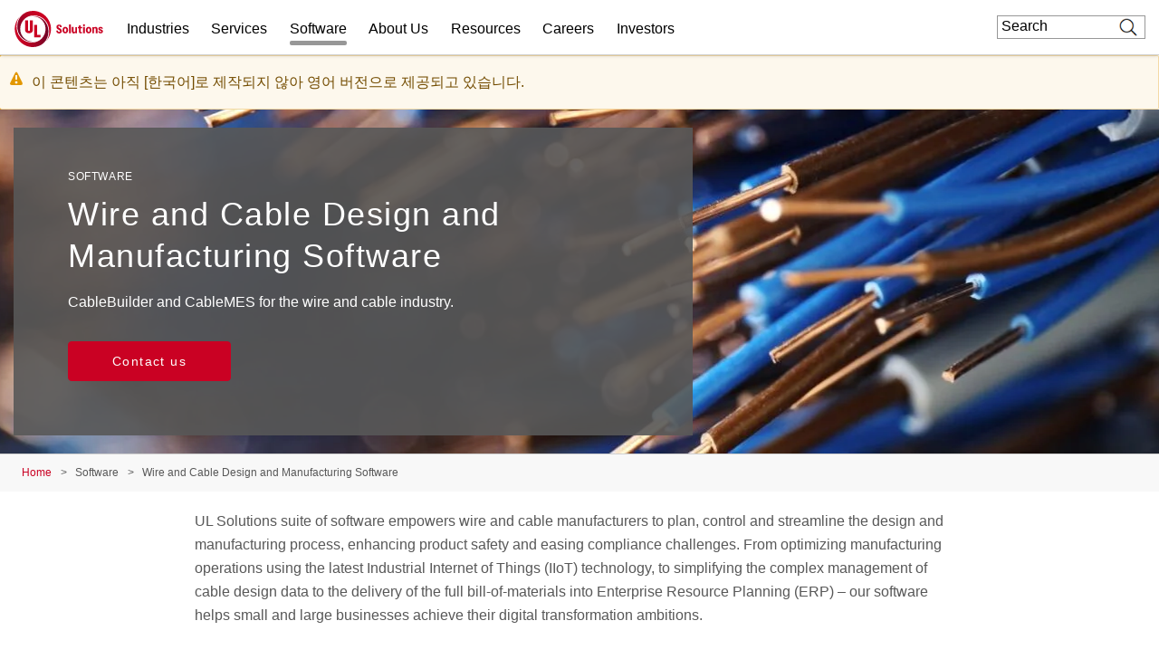

--- FILE ---
content_type: text/html; charset=UTF-8
request_url: https://www.ul.com/software/wire-and-cable-design-and-manufacturing-software?langcode=ko&translation=0
body_size: 28789
content:
<!DOCTYPE html>
<html lang="en" dir="ltr" prefix="content: http://purl.org/rss/1.0/modules/content/  dc: http://purl.org/dc/terms/  foaf: http://xmlns.com/foaf/0.1/  og: http://ogp.me/ns#  rdfs: http://www.w3.org/2000/01/rdf-schema#  schema: http://schema.org/  sioc: http://rdfs.org/sioc/ns#  sioct: http://rdfs.org/sioc/types#  skos: http://www.w3.org/2004/02/skos/core#  xsd: http://www.w3.org/2001/XMLSchema# ">
<head>
    <meta charset="utf-8" />
<meta name="description" content="CableBuilder and CableMES for the wire and cable industry." />
<meta property="og:site_name" content="UL Solutions" />
<meta property="og:url" content="https://www.ul.com/software/wire-and-cable-design-and-manufacturing-software" />
<meta property="og:title" content="Wire and Cable Design and Manufacturing Software" />
<meta property="og:description" content="CableBuilder and CableMES for the wire and cable industry." />
<meta property="og:image" content="https://www.ul.com/sites/default/files/styles/hero_boxed_width/public/2022-11/G1153879688-Wires-ULcom-HEADER-2400x1600.jpg?itok=vO0_3azQ" />
<meta name="twitter:card" content="summary_large_image" />
<meta name="twitter:description" content="CableBuilder and CableMES for the wire and cable industry." />
<meta name="twitter:title" content="Wire and Cable Design and Manufacturing Software | UL Solutions" />
<meta name="twitter:url" content="https://www.ul.com/software/wire-and-cable-design-and-manufacturing-software" />
<meta name="twitter:image" content="https://www.ul.com/sites/default/files/styles/hero_boxed_width/public/2022-11/G1153879688-Wires-ULcom-HEADER-2400x1600.jpg?itok=vO0_3azQ" />
<meta name="twitter:image:alt" content="Wire and Cable Design and Manufacturing Software" />
<meta name="Generator" content="Drupal 10 (https://www.drupal.org)" />
<meta name="MobileOptimized" content="width" />
<meta name="HandheldFriendly" content="true" />
<meta name="viewport" content="width=device-width, initial-scale=1, maximum-scale=1, user-scalable=0" />
<script>window.dataLayer = window.dataLayer || []; window.dataLayer.push({"ul_user_type":"anonymous","ul_content_type":"offering","ul_page_created":"2022-11-10","ul_page_updated":"2024-12-13","ul_industries":"(not available)","ul_topic":"(not available)","ul_business_needs":"(not available)"});</script>
<link rel="canonical" href="https://www.ul.com/software/wire-and-cable-design-and-manufacturing-software" />
<link rel="icon" href="/themes/custom/ul-com-theme/favicon.ico" type="image/vnd.microsoft.icon" />
<link rel="alternate" hreflang="en" href="https://www.ul.com/software/wire-and-cable-design-and-manufacturing-software" />
<script>window.a2a_config=window.a2a_config||{};a2a_config.callbacks=[];a2a_config.overlays=[];a2a_config.templates={};</script>

        <title>Wire and Cable Design and Manufacturing Software | UL Solutions</title>
        <link rel="stylesheet" media="all" href="/sites/default/files/css/css_DSYoOXvE2zjvs5_6RbDeBnFMUe-xRpqHU0MxHLRlfaI.css?delta=0&amp;language=en&amp;theme=ul_com_theme&amp;include=[base64]" />
<link rel="stylesheet" media="all" href="//cdnjs.cloudflare.com/ajax/libs/font-awesome/6.6.0/css/all.min.css" />
<link rel="stylesheet" media="all" href="/sites/default/files/css/css_95QKE72Ikjwmg1oANOwV_qyClXj8rlVzDVlyhluEiys.css?delta=2&amp;language=en&amp;theme=ul_com_theme&amp;include=[base64]" />
<link rel="stylesheet" media="all" href="/sites/default/files/css/css_vhMX7IsN7omTF1NDvFfveHV735noZUjIfk2EmCxJdBg.css?delta=3&amp;language=en&amp;theme=ul_com_theme&amp;include=[base64]" />

            <script type="application/json" data-drupal-selector="drupal-settings-json">{"path":{"baseUrl":"\/","pathPrefix":"","currentPath":"node\/203081","currentPathIsAdmin":false,"isFront":false,"currentLanguage":"en","currentQuery":{"langcode":"ko","translation":"0"}},"pluralDelimiter":"\u0003","suppressDeprecationErrors":true,"ajaxPageState":{"libraries":"[base64]","theme":"ul_com_theme","theme_token":null},"ajaxTrustedUrl":{"\/search\/google\/results":true},"gtag":{"tagId":"","consentMode":false,"otherIds":[],"events":[],"additionalConfigInfo":[]},"gtm":{"tagId":null,"settings":{"data_layer":"dataLayer","include_classes":false,"allowlist_classes":"google\nnonGooglePixels\nnonGoogleScripts\nnonGoogleIframes","blocklist_classes":"customScripts\ncustomPixels","include_environment":false,"environment_id":"","environment_token":""},"tagIds":["GTM-PBJ84RQ"]},"debug_mode":0,"sf_chat":{"chat_enable":1,"org_id":"00D4x00000676e4","service_lang":"en_US","service_name":"UL_Digital_Assistant_Embedded_Service","base_url":"https:\/\/ulenterpriseorg.my.site.com\/ESWULDigitalAssistantE1715867975271","secret_url":"https:\/\/ulenterpriseorg.my.salesforce-scrt.com","sf_js":"https:\/\/ulenterpriseorg.my.site.com\/ESWULDigitalAssistantE1715867975271\/assets\/js\/bootstrap.min.js"},"marketo":{"instance":"Enterprise","munchkin_code":"117-ZLR-399","mkto_env":"prod","links":{"policies":"https:\/\/www.ul.com\/resources\/online-policies","prefs":"https:\/\/www.ul.com\/preference-center"},"site_name":"UL Solutions","default_langcode":"en","form_language":"en","page_language":"en","optin_file":"\/modules\/custom\/ul_marketo\/js\/gdpr-mssg\/default.js","recaptcha_site_key":"6Lc8EScUAAAAAJgkVXpbftgmDSdpToOyTVFPWwKL","base_url":"https:\/\/empoweringtrust.ul.com","mkto_bundle":"contact_form_configurable","form_type":"contact_form_configurable","node_nid":"203081","node_uuid":"509de51e-c84d-4bad-94eb-01fe8fab6b1d","node_title":"Wire and Cable Design and Manufacturing Software","mkto_campaign":"","last_interest":"Wire \u0026 Cable Design Software","last_portfolio":null,"button_text":"Contact us","cta_button_text":"Contact us","form_title":"Get connected with our sales team","form_description":"Thanks for your interest in our products and services. Let\u0027s collect some information so we can connect you with the right person.","cstmfield":false,"cstmfield__label":false,"cstmfield__setting":false,"cstmfield__type":false,"cstmfield__options":false,"fields":{"required":["#customerComments","#Phone","#oPSPreferredLanguage","#purchaseTimeframe","#Title","#Department","#Country","#uLServiceSegment","#uLCatalogIndustry"]},"form_id":"3611","page_url":"\/sales-inquiry\/509de51e-c84d-4bad-94eb-01fe8fab6b1d\/203081","success_url":"\/sales-inquiry\/thank-you","configurable":true,"is_horizontal":false,"dataLayerEvent":"Contact Us Form Submit","is_modal":true},"ul_marketo_validate":{"email":{"email_not_valid":"Email not valid. Please double-check information.","email_not_accept":"We cannot accept email from this address. Please submit new information."},"phone":{"invalid_phone_number":"Invalid phone number. Please double-check information.","invalid_area_code":"Invalid area code. Please double-check information.","invalid_country_code":"Invalid country code. Please double-check information.","unknown_phone_number":"Unknown phone number. Please double-check information."}},"ul_marketo_validate_key":"887d557cec794b8eb07c649201eb590e","ul_marketo_validate_url":"https:\/\/io.ul.com\/informatica-email-phone\/Global_Email_Phone_Validation","ul_marketo_validate_env":"prod","ul_stickylang":{"curr_language":"en"},"back_link":{"en":"Back","es":"Atr\u00e1s","pt-br":"Voltar","fr-ca":"Arri\u00e8re","de":"Zur\u00fcck","it":"Indietro","zh-hans":"\u8fd4\u56de","zh-hant":"\u8fd4\u56de","ja":"\u623b\u308b","ko":"\ub4a4\ub85c","vi":""},"drupal_lang":"en","ulAlerts":{"siteLanguages":["en","zh-hans","zh-hant","fr","fr-ca","de","it","ja","ko","pt-br","es","tr","vi"],"defaultLanguage":"en"},"trustarc":{"domain":"ulsolutionsweb.com"},"csp":{"nonce":"yQnQnVzsdHgSZ5tlQHtRdA"},"user":{"uid":0,"permissionsHash":"f2ead6a6d2bdba6974b95d5fa908333eed7760a79811c65f1fd7ae4ca69d8be9"}}</script>
<script src="/profiles/custom/ul_base_profile/themes/custom/ul_base_theme/libraries/jquery-3.7.1.min.js?v=3.7.1"></script>
<script src="/core/assets/vendor/once/once.min.js?v=1.0.1"></script>
<script src="/profiles/custom/ul_base_profile/themes/custom/ul_base_theme/libraries/jquery-passive-listeners.js?v=3.7.1"></script>
<script src="/core/misc/drupalSettingsLoader.js?v=10.5.6"></script>
<script src="/core/misc/drupal.js?v=10.5.6"></script>
<script src="/core/misc/drupal.init.js?v=10.5.6"></script>
<script src="/modules/custom/debug_mode/js/debug_mode.js?t726o0"></script>
<script src="/modules/contrib/google_tag/js/gtag.js?t726o0"></script>
<script src="/modules/contrib/google_tag/js/gtm.js?t726o0"></script>
<script src="/core/assets/vendor/js-cookie/js.cookie.min.js?v=3.0.5"></script>
<script src="/profiles/custom/ul_base_profile/themes/custom/ul_base_theme/libraries/wait_for_elem.js?t726o0"></script>
<script src="/profiles/custom/ul_enterprise_profile/themes/custom/ul_enterprise_theme/build/scripts/app_enterprise.built.js?v=10.5.6"></script>
<script src="/profiles/custom/ul_enterprise_profile/themes/custom/ul_enterprise_theme/js/lift_fade.js?t726o0" type="text/plain" class="trustecm" data-cookiecategory="3" defer></script>
<script src="https://empoweringtrust.ul.com/js/forms2/js/forms2.min.js"></script>
<script src="/modules/custom/ul_marketo/js/preserve-UTM-data.js?t726o0" type="text/plain" class="trustecm" data-cookiecategory="3" defer></script>
<script src="/modules/custom/ul_marketo/js/marketo_munchkin.js?t726o0" type="text/plain" class="trustecm" data-cookiecategory="3" async></script>
<script src="/modules/custom/ul_salesforce/js/return_link.js?t726o0"></script>
<script src="/modules/custom/ul_stickylang/js/ul_stickylang_redirect.js?t726o0"></script>


</head>
<body class="path-node page-node-type-offering">
<noscript><iframe src="https://www.googletagmanager.com/ns.html?id=GTM-PBJ84RQ"
                  height="0" width="0" style="display:none;visibility:hidden"></iframe></noscript>

  <div class="dialog-off-canvas-main-canvas" data-off-canvas-main-canvas>
    

<a id="skip-to-content" href="#main-content" class="sr-only sr-only-focusable">Skip to main content</a>

    <div class="global-header--fix auto-hide-header">
                                    <div class="region region-header-before">
    <div id="block-ul-com-theme-alerts" class="block block-ul-alerts block-ul-alerts-block">
  
    
      <div id="ul-alerts"></div>
  </div>
<div id="block-wrotrefererblock" class="block block-ul-enterprise-profile block-wrot-block">
  
    
      <div class="wrot-link" data-return-text="Back to the World Runs on Trust." data-aliases="[&quot;/trust&quot;, &quot;/node/178946&quot;]"></div>

  </div>

  </div>

                
<header class="global-header" data-module="globalHeader">

      <div class="global-header__inner">

              <div class="global-header__container">

                                
                
                                <div class="global-header__row global-header__row--bottom">
  <div class="wrapper">
    <div class="global-header__main global-header__row-inner row">

      
                <div class="global-header__logo span-auto">
            <a href="https://www.ul.com/" aria-label="UL logo" title="UL logo">
            
<svg version="1.1"
     id="Layer_1"
     class="brand-logo"
     xmlns="http://www.w3.org/2000/svg"
     xmlns:xlink="http://www.w3.org/1999/xlink"
     x="0px" y="0px"
     viewBox="0 0 486.8 200"
     style="enable-background:new 0 0 486.8 200;"
     xml:space="preserve">
<title>UL Logo</title>
<style type="text/css">
	.st0{fill:url(#SVGID_1_);}
	.st1{fill:url(#SVGID_00000152954460339158453860000017683390030092493494_);}
	.st2{fill:#CA0123;}
</style>
<g id="a">
</g>
<g id="b">
	<g id="c">
		<g id="d">
			<g id="e">
				<g id="f">
						<linearGradient id="SVGID_1_" gradientUnits="userSpaceOnUse" x1="-366.82" y1="202.18" x2="-559.98" y2="202.18" gradientTransform="matrix(-1 0 0 -1 -340.89 316.68)">
						<stop  offset="0" style="stop-color:#CA0123"/>
						<stop  offset="0.15" style="stop-color:#C10123"/>
						<stop  offset="0.4" style="stop-color:#A90224"/>
						<stop  offset="0.71" style="stop-color:#810326"/>
						<stop  offset="0.97" style="stop-color:#5B0428"/>
					</linearGradient>
					<path class="st0" d="M95.5,175c43.5,0,74.5-35,74.5-75s-31.5-70-70-70c-4,0-9,0.5-11.5,1c4.5-1.5,12-2,16-2
						c51,0,81.5,41,81.5,85c0,51.5-38.5,86-86,86C45,200,0,155,0,100c0-19.5,6-45,26.5-67.5c-13,18-16.5,36-16.5,54
						C10,133,41.5,175,95.5,175z"/>
					
						<linearGradient id="SVGID_00000115506031592083566370000000491082244851198114_" gradientUnits="userSpaceOnUse" x1="157.8582" y1="248.2378" x2="16.1281" y2="367.1578" gradientTransform="matrix(1 0 0 1 0 -196)">
						<stop  offset="0" style="stop-color:#CA0123"/>
						<stop  offset="0.15" style="stop-color:#C10123"/>
						<stop  offset="0.4" style="stop-color:#A90224"/>
						<stop  offset="0.71" style="stop-color:#810326"/>
						<stop  offset="0.97" style="stop-color:#5B0428"/>
					</linearGradient>
					<path style="fill:url(#SVGID_00000115506031592083566370000000491082244851198114_);" d="M104.5,25C61,25,30,60,30,100
						s31.5,70,70,70c4,0,9-0.5,11.5-1c-4.5,1.5-12,2-16,2c-51,0-81.5-41-81.5-85c0-51.5,38.5-86,86-86c55,0,100,45,100,100
						c0,19.5-6,45-26.5,67.5c13-18,16.5-36,16.5-54C190,67,158.5,25,104.5,25z"/>
				</g>
				<path class="st2" d="M245.1,124.8c-10,0-15.5-6-16-15.5h9.5c0,5,2.5,7.5,6,7.5c2.5,0,5-1,5-4.5s-2.5-5.5-7-8l-3.5-2
					c-5-2.5-9-6-9-13c0-9,6.5-13.5,15-13.5c9,0,14.5,5.5,14.5,14.5h-9.5c-0.5-5-2-7.5-5.5-7.5c-3,0-4.5,2-4.5,4.5
					c0,3.5,3,5.5,6.5,7.5l3,2c3.5,2,10,5.5,10,14.5C260.1,120.8,252.6,124.8,245.1,124.8z M279.1,124.3c8.5,0,15.5-6,15.5-18
					s-7-18-15.5-18s-15.5,6.5-15.5,18C263.6,118.4,270.6,124.8,279.1,124.3z M279.1,116.4c-3.5,0-6-3.5-6-10s2.5-10,6-10s6,3.5,6,10
					S283.1,116.4,279.1,116.4z M299.6,124.3h9.5V74.9h-9.5V124.3z M344,123.8v-34h-9.5v21c0,4-2,6-5,6s-5-2-5-6V89.3H315v23.5
					c0,7.5,4,12,10.5,12c4.5,0,7-2,8.5-4.5h0.5l1,3.5H344z M382.5,84.9c3,0,5.5-2.5,5.5-5.5s-2.5-5.5-5.5-5.5c-3.5,0-6,2.5-6,5.5
					S379.5,84.9,382.5,84.9z M377.5,123.8h9.5V89.3h-9.5V123.8z M407.9,124.3c8.5,0,15.5-6,15.5-18s-7-18-15.5-18s-15.5,6.5-15.5,18
					C392.4,118.4,399.4,124.3,407.9,124.3z M407.9,116.4c-3.5,0-6-3.5-6-10s2.5-10,6-10s6,3.5,6,10S411.4,116.4,407.9,116.4z
					 M474.3,123.8c6.5,0,12.5-3,12.5-10s-5-9.5-9.5-11l-2.5-1c-2.5-1-4.5-2-4.5-4s1-3,3-3c2.5,0,4,1.5,4,4h9c0-6-4.5-10.5-12.5-10.5
					c-7,0-12.5,3.5-12.5,10.5c0,6.5,5,8.5,9,10l2.5,1c3,1,5,2,5,4.5c0,2-1.5,3-3.5,3c-2.5,0-4-1-4.5-4.5h-9
					C461.4,120.3,465.8,124.3,474.3,123.8z M364.5,124.3c2,0,4.5,0,6-0.5v-7c-1,0.5-2,0.5-3,0.5c-3,0-4-2-4-4V96.8h8.5v-7.5h-8.5v-9
					H355v4c0,3.5-1.5,5-5,5h-1.5v7.5h6v18C354.5,120.3,357.5,124.8,364.5,124.3z M427.9,89.4v34.5h9.5v-21c0-4.5,2-6.5,5-6.5
					s5,2,5,6v21.5h9.5v-23.5c0-7.5-4-12-10.5-12c-4.5,0-7,2-8.5,4.5h-0.5l-1-3.5H427.9z M56.6,52.5v50.1c0,14.2,8,20.8,21.8,20.8
					c16.6,0,21.8-9,21.8-20.8V52.5H84v51.8c0,2.9-1.3,6.6-5.5,6.6c-4.6,0-5.6-2.9-5.6-6.2V52.5H56.6 M106.6,146.8V77.5h16.2v55.4
					h19.8v13.9L106.6,146.8"/>
			</g>
		</g>
	</g>
</g>
</svg>
        </a>
    </div>
<div id="global-hdr-primary-nav" class="global-header__primary-nav span-8 title-menu-will-toggle">
            


  <nav class="nav nav--primary"  >
          <div class="nav__inner ">
                                                


  <ul class="menu-list mobile_menu menu-list--primary-nav list-unstyled row">

          


  

  
  
<li class="menu-item menu-item--primary-nav span-auto ">
<div class="software-mm"></div>
                    <a href="/industries" class="has-mobile-menu" data-module="accordion" id="industries" data-target="[data-trigger-id=&#039;industries&#039;]" data-group="main-menu" data-no-transition-after-open="true" data-close-on-load="true" data-min-width="992" title="Industries">Industries</a>

        <span class="next_menu"> </span>
                

                    


  <ul class="menu-list menu-list--group list-unstyled submenu">

          






<li class="menu-item menu-item--default ">
<div class="software-mm"></div>
                    <a href="/industries/automotive-and-mobility" class=" ul-ga-megamenu-link" title="Automotive and Mobility">Automotive and Mobility</a>

        <span class="next_menu"> </span>
                          </li>
      






<li class="menu-item menu-item--default ">
<div class="software-mm"></div>
                    <a href="/industries/building-technologies-and-construction" class=" ul-ga-megamenu-link" title="Building Technologies and Construction">Building Technologies and Construction</a>

        <span class="next_menu"> </span>
                          </li>
      


  

  

<li class="menu-item menu-item--default ">
<div class="software-mm"></div>
                    <a href="/industries/chemicals-and-materials" class=" ul-ga-megamenu-link" data-module="accordion" title="Chemicals and Materials">Chemicals and Materials</a>

        <span class="next_menu"> </span>
                            


  <ul class="submenu menu-list menu-list--group list-unstyled">

          






<li class="menu-item menu-item--default ">
<div class="software-mm"></div>
                    <a href="/industries/chemicals-and-materials/basic-and-industrial-chemicals" class="  ul-ga-megamenu-link" title="Basic and Industrial Chemicals">Basic and Industrial Chemicals</a>

        <span class="next_menu"> </span>
                          </li>
      






<li class="menu-item menu-item--default ">
<div class="software-mm"></div>
                    <a href="/industries/chemicals-and-materials/plastics-and-engineered-materials" class="  ul-ga-megamenu-link" title="Plastics and Engineered Materials">Plastics and Engineered Materials</a>

        <span class="next_menu"> </span>
                          </li>
      






<li class="menu-item menu-item--default ">
<div class="software-mm"></div>
                    <a href="/industries/chemicals-and-materials/specialty-and-fine-chemicals" class="  ul-ga-megamenu-link" title="Specialty and Fine Chemicals">Specialty and Fine Chemicals</a>

        <span class="next_menu"> </span>
                          </li>
  
</ul>
            </li>
      






<li class="menu-item menu-item--default ">
<div class="software-mm"></div>
                    <a href="/industries/data-centers" class=" ul-ga-megamenu-link" title="Data Centers">Data Centers</a>

        <span class="next_menu"> </span>
                          </li>
      


  

  

<li class="menu-item menu-item--default ">
<div class="software-mm"></div>
                    <a href="/industries/energy-and-utilities" class=" ul-ga-megamenu-link" data-module="accordion" title="Energy and Utilities">Energy and Utilities</a>

        <span class="next_menu"> </span>
                            


  <ul class="submenu menu-list menu-list--group list-unstyled">

          






<li class="menu-item menu-item--default ">
<div class="software-mm"></div>
                    <a href="/industries/energy-and-utilities/batteries-and-energy-storage" class="  ul-ga-megamenu-link" title="Batteries and Energy Storage">Batteries and Energy Storage</a>

        <span class="next_menu"> </span>
                          </li>
      






<li class="menu-item menu-item--default ">
<div class="software-mm"></div>
                    <a href="/industries/energy-and-utilities/energy-equipment" class="  ul-ga-megamenu-link" title="Energy Equipment">Energy Equipment</a>

        <span class="next_menu"> </span>
                          </li>
      






<li class="menu-item menu-item--default ">
<div class="software-mm"></div>
                    <a href="/industries/energy-and-utilities/oil-and-gas" class="  ul-ga-megamenu-link" title="Oil and Gas">Oil and Gas</a>

        <span class="next_menu"> </span>
                          </li>
      






<li class="menu-item menu-item--default ">
<div class="software-mm"></div>
                    <a href="/industries/energy-and-utilities/power-distribution" class="  ul-ga-megamenu-link" title="Power Distribution">Power Distribution</a>

        <span class="next_menu"> </span>
                          </li>
      






<li class="menu-item menu-item--default ">
<div class="software-mm"></div>
                    <a href="/industries/energy-and-utilities/renewables" class="  ul-ga-megamenu-link" title="Renewables">Renewables</a>

        <span class="next_menu"> </span>
                          </li>
  
</ul>
            </li>
      


  

  

<li class="menu-item menu-item--default ">
<div class="software-mm"></div>
                    <a href="/industries/financial-and-investment-services" class=" ul-ga-megamenu-link" data-module="accordion" title="Financial and Investment Services">Financial and Investment Services</a>

        <span class="next_menu"> </span>
                            


  <ul class="submenu menu-list menu-list--group list-unstyled">

          






<li class="menu-item menu-item--default ">
<div class="software-mm"></div>
                    <a href="/industries/financial-and-investment-services/asset-and-property-management" class="  ul-ga-megamenu-link" title="Asset and Property Management">Asset and Property Management</a>

        <span class="next_menu"> </span>
                          </li>
      






<li class="menu-item menu-item--default ">
<div class="software-mm"></div>
                    <a href="/industries/financial-and-investment-services/insurance-and-risk-management" class="  ul-ga-megamenu-link" title="Insurance and Risk Management">Insurance and Risk Management</a>

        <span class="next_menu"> </span>
                          </li>
      






<li class="menu-item menu-item--default ">
<div class="software-mm"></div>
                    <a href="/industries/financial-and-investment-services/project-finance" class="  ul-ga-megamenu-link" title="Project Finance">Project Finance</a>

        <span class="next_menu"> </span>
                          </li>
  
</ul>
            </li>
      






<li class="menu-item menu-item--default ">
<div class="software-mm"></div>
                    <a href="/industries/government-services" class=" ul-ga-megamenu-link" title="Government Services">Government Services</a>

        <span class="next_menu"> </span>
                          </li>
      






<li class="menu-item menu-item--default ">
<div class="software-mm"></div>
                    <a href="/industries/healthcare-and-life-sciences" class=" ul-ga-megamenu-link" title="Health and Life Sciences">Health and Life Sciences</a>

        <span class="next_menu"> </span>
                          </li>
      


  

  

<li class="menu-item menu-item--default ">
<div class="software-mm"></div>
                    <a href="/industries/industrial-products-and-systems" class=" ul-ga-megamenu-link" data-module="accordion" title="Industrial Products and Systems">Industrial Products and Systems</a>

        <span class="next_menu"> </span>
                            


  <ul class="submenu menu-list menu-list--group list-unstyled">

          






<li class="menu-item menu-item--default ">
<div class="software-mm"></div>
                    <a href="/services/hazardous-locations" class="  ul-ga-megamenu-link" title="Hazardous Locations">Hazardous Locations</a>

        <span class="next_menu"> </span>
                          </li>
      






<li class="menu-item menu-item--default ">
<div class="software-mm"></div>
                    <a href="/industries/industrial-products-and-systems/industrial-machinery-and-automation" class="  ul-ga-megamenu-link" title="Industrial Machinery and Automation">Industrial Machinery and Automation</a>

        <span class="next_menu"> </span>
                          </li>
      






<li class="menu-item menu-item--default ">
<div class="software-mm"></div>
                    <a href="/industries/industrial-products-and-systems/instruments-and-controls" class="  ul-ga-megamenu-link" title="Instruments and Controls">Instruments and Controls</a>

        <span class="next_menu"> </span>
                          </li>
      






<li class="menu-item menu-item--default ">
<div class="software-mm"></div>
                    <a href="/industries/industrial-products-and-systems/low-and-medium-voltage-distribution" class="  ul-ga-megamenu-link" title="Low and Medium Voltage Distribution">Low and Medium Voltage Distribution</a>

        <span class="next_menu"> </span>
                          </li>
      






<li class="menu-item menu-item--default ">
<div class="software-mm"></div>
                    <a href="/industries/industrial-products-and-systems/manufacturing-facilities" class="  ul-ga-megamenu-link" title="Manufacturing Facilities">Manufacturing Facilities</a>

        <span class="next_menu"> </span>
                          </li>
  
</ul>
            </li>
      






<li class="menu-item menu-item--default ">
<div class="software-mm"></div>
                    <a href="/industries/life-safety-and-security" class=" ul-ga-megamenu-link" title="Life Safety and Security">Life Safety and Security</a>

        <span class="next_menu"> </span>
                          </li>
      






<li class="menu-item menu-item--default ">
<div class="software-mm"></div>
                    <a href="/industries/retail-ecosystem" class=" ul-ga-megamenu-link" title="Retail Ecosystem">Retail Ecosystem</a>

        <span class="next_menu"> </span>
                          </li>
      


  

  

<li class="menu-item menu-item--default ">
<div class="software-mm"></div>
                    <a href="/industries/technology-and-electronics" class=" ul-ga-megamenu-link" data-module="accordion" title="Technology and Electronics">Technology and Electronics</a>

        <span class="next_menu"> </span>
                            


  <ul class="submenu menu-list menu-list--group list-unstyled">

          






<li class="menu-item menu-item--default ">
<div class="software-mm"></div>
                    <a href="/industries/technology-and-electronics/consumer-electronics" class="  ul-ga-megamenu-link" title="Consumer Electronics">Consumer Electronics</a>

        <span class="next_menu"> </span>
                          </li>
      






<li class="menu-item menu-item--default ">
<div class="software-mm"></div>
                    <a href="/industries/technology-and-electronics/information-and-communications-technology" class="  ul-ga-megamenu-link" title="Information and Communications Technology">Information and Communications Technology</a>

        <span class="next_menu"> </span>
                          </li>
  
</ul>
            </li>
      


  

  

<li class="menu-item menu-item--default vertical_line_start vertical_line_end">
<div class="software-mm"></div>
                    <a href="/industries/products-and-components" class=" ul-ga-megamenu-link" data-module="accordion" title="Products and Components">Products and Components</a>

        <span class="next_menu"> </span>
                            


  <ul class="submenu menu-list menu-list--group list-unstyled">

          






<li class="menu-item menu-item--default ">
<div class="software-mm"></div>
                    <a href="/industries/products-and-components/appliances" class="  ul-ga-megamenu-link" title="Appliances">Appliances</a>

        <span class="next_menu"> </span>
                          </li>
      






<li class="menu-item menu-item--default ">
<div class="software-mm"></div>
                    <a href="/industries/products-and-components/batteries" class="  ul-ga-megamenu-link" title="Batteries">Batteries</a>

        <span class="next_menu"> </span>
                          </li>
      






<li class="menu-item menu-item--default ">
<div class="software-mm"></div>
                    <a href="/industries/products-and-components/beauty-and-personal-care" class="  ul-ga-megamenu-link" title="Beauty and Personal Care">Beauty and Personal Care</a>

        <span class="next_menu"> </span>
                          </li>
      






<li class="menu-item menu-item--default ">
<div class="software-mm"></div>
                    <a href="/industries/products-and-components/components" class="  ul-ga-megamenu-link" title="Components">Components</a>

        <span class="next_menu"> </span>
                          </li>
      






<li class="menu-item menu-item--default ">
<div class="software-mm"></div>
                    <a href="/industries/products-and-components/furniture" class="  ul-ga-megamenu-link" title="Furniture">Furniture</a>

        <span class="next_menu"> </span>
                          </li>
      






<li class="menu-item menu-item--default ">
<div class="software-mm"></div>
                    <a href="/industries/products-and-components/general-merchandise" class="  ul-ga-megamenu-link" title="General Merchandise">General Merchandise</a>

        <span class="next_menu"> </span>
                          </li>
      


  

  

<li class="menu-item menu-item--default ">
<div class="software-mm"></div>
                    <a href="/industries/products-and-components/hvacr" class="  ul-ga-megamenu-link" data-module="accordion" title="HVACR">HVACR</a>

        <span class="next_menu"> </span>
                            


  <ul class="submenu menu-list menu-list--group list-unstyled">

          






<li class="menu-item menu-item--default ">
<div class="software-mm"></div>
                    <a href="/industries/products-and-components/hvacr/commercial-refrigeration-and-freezer" class="   ul-ga-megamenu-link" title="Commercial Refrigeration and Freezer">Commercial Refrigeration and Freezer</a>

        <span class="next_menu"> </span>
                          </li>
      






<li class="menu-item menu-item--default ">
<div class="software-mm"></div>
                    <a href="/industries/products-and-components/hvacr/heating-products" class="   ul-ga-megamenu-link" title="Heating Products">Heating Products</a>

        <span class="next_menu"> </span>
                          </li>
      






<li class="menu-item menu-item--default ">
<div class="software-mm"></div>
                    <a href="/industries/products-and-components/hvacr/residential-and-commercial-air-conditioning" class="   ul-ga-megamenu-link" title="Residential and Commercial Air Conditioning">Residential and Commercial Air Conditioning</a>

        <span class="next_menu"> </span>
                          </li>
      






<li class="menu-item menu-item--default ">
<div class="software-mm"></div>
                    <a href="/industries/products-and-components/hvacr/smart-hvacr" class="   ul-ga-megamenu-link" title="Smart HVACR">Smart HVACR</a>

        <span class="next_menu"> </span>
                          </li>
      






<li class="menu-item menu-item--default ">
<div class="software-mm"></div>
                    <a href="/industries/products-and-components/hvacr/ventilation" class="   ul-ga-megamenu-link" title="Ventilation">Ventilation</a>

        <span class="next_menu"> </span>
                          </li>
  
</ul>
            </li>
      






<li class="menu-item menu-item--default ">
<div class="software-mm"></div>
                    <a href="/industries/products-and-components/household-and-industrial-cleaners" class="  ul-ga-megamenu-link" title="Household and Industrial Cleaners">Household and Industrial Cleaners</a>

        <span class="next_menu"> </span>
                          </li>
      


  

  

<li class="menu-item menu-item--default ">
<div class="software-mm"></div>
                    <a href="/industries/products-and-components/lighting" class="  ul-ga-megamenu-link" data-module="accordion" title="Lighting">Lighting</a>

        <span class="next_menu"> </span>
                            


  <ul class="submenu menu-list menu-list--group list-unstyled">

          






<li class="menu-item menu-item--default ">
<div class="software-mm"></div>
                    <a href="/industries/products-and-components/lighting/commercial-and-professional-lighting" class="   ul-ga-megamenu-link" title="Commercial and Professional Lighting">Commercial and Professional Lighting</a>

        <span class="next_menu"> </span>
                          </li>
      






<li class="menu-item menu-item--default ">
<div class="software-mm"></div>
                    <a href="/industries/products-and-components/lighting/connected-lighting" class="   ul-ga-megamenu-link" title="Connected Lighting">Connected Lighting</a>

        <span class="next_menu"> </span>
                          </li>
      






<li class="menu-item menu-item--default ">
<div class="software-mm"></div>
                    <a href="/market-access/lighting" class="   ul-ga-megamenu-link" title="Lighting Market Access">Lighting Market Access</a>

        <span class="next_menu"> </span>
                          </li>
      






<li class="menu-item menu-item--default ">
<div class="software-mm"></div>
                    <a href="/industries/products-and-components/lighting/lighting-performance" class="   ul-ga-megamenu-link" title="Lighting Performance">Lighting Performance</a>

        <span class="next_menu"> </span>
                          </li>
      






<li class="menu-item menu-item--default ">
<div class="software-mm"></div>
                    <a href="/industries/products-and-components/lighting/lighting-safety-testing-and-certification" class="   ul-ga-megamenu-link" title="Lighting Safety Testing and Certification">Lighting Safety Testing and Certification</a>

        <span class="next_menu"> </span>
                          </li>
      






<li class="menu-item menu-item--default ">
<div class="software-mm"></div>
                    <a href="/industries/products-and-components/lighting/residential-and-consumer-lighting" class="   ul-ga-megamenu-link" title="Residential and Consumer Lighting">Residential and Consumer Lighting</a>

        <span class="next_menu"> </span>
                          </li>
      






<li class="menu-item menu-item--default ">
<div class="software-mm"></div>
                    <a href="/industries/products-and-components/lighting/transportation-lighting" class="   ul-ga-megamenu-link" title="Transportation Lighting">Transportation Lighting</a>

        <span class="next_menu"> </span>
                          </li>
  
</ul>
            </li>
      






<li class="menu-item menu-item--default ">
<div class="software-mm"></div>
                    <a href="/industries/automotive-and-mobility/micromobility-device-evaluation-testing-and-certification" class="  ul-ga-megamenu-link" title="Micromobility">Micromobility</a>

        <span class="next_menu"> </span>
                          </li>
      






<li class="menu-item menu-item--default ">
<div class="software-mm"></div>
                    <a href="/industries/products-and-components/otc-and-dietary-supplements" class="  ul-ga-megamenu-link" title="OTC and Dietary Supplements">OTC and Dietary Supplements</a>

        <span class="next_menu"> </span>
                          </li>
      






<li class="menu-item menu-item--default ">
<div class="software-mm"></div>
                    <a href="/industries/products-and-components/comprehensive-packaging-services" class="  ul-ga-megamenu-link" title="Packaging">Packaging</a>

        <span class="next_menu"> </span>
                          </li>
      






<li class="menu-item menu-item--default ">
<div class="software-mm"></div>
                    <a href="/industries/products-and-components/textiles-apparel-and-footwear" class="  ul-ga-megamenu-link" title="Textiles, Apparel and Footwear">Textiles, Apparel and Footwear</a>

        <span class="next_menu"> </span>
                          </li>
      






<li class="menu-item menu-item--default ">
<div class="software-mm"></div>
                    <a href="/industries/products-and-components/toys-and-childrens-products" class="  ul-ga-megamenu-link" title="Toys and Children&#039;s Products">Toys and Children&#039;s Products</a>

        <span class="next_menu"> </span>
                          </li>
      






<li class="menu-item menu-item--default ">
<div class="software-mm"></div>
                    <a href="/industries/products-and-components/water-and-plumbing" class="  ul-ga-megamenu-link" title="Water and Plumbing">Water and Plumbing</a>

        <span class="next_menu"> </span>
                          </li>
      






<li class="menu-item menu-item--default ">
<div class="software-mm"></div>
                    <a href="/industries/products-and-components/wire-and-cable" class="  ul-ga-megamenu-link" title="Wire and Cable">Wire and Cable</a>

        <span class="next_menu"> </span>
                          </li>
  
</ul>
            </li>
  
</ul>
      
    </li>
      


  

  
  
<li class="menu-item menu-item--primary-nav span-auto ">
<div class="software-mm"></div>
                    <a href="/services" class="has-mobile-menu" data-module="accordion" id="services" data-target="[data-trigger-id=&#039;services&#039;]" data-group="main-menu" data-no-transition-after-open="true" data-close-on-load="true" data-min-width="992" title="Services">Services</a>

        <span class="next_menu"> </span>
                

                    


  <ul class="menu-list menu-list--group list-unstyled submenu">

          


  

  

<li class="menu-item menu-item--default ">
<div class="software-mm"></div>
                    <a href="/services/certification" class=" ul-ga-megamenu-link" data-module="accordion" title="Certification">Certification</a>

        <span class="next_menu"> </span>
                            


  <ul class="submenu menu-list menu-list--group list-unstyled">

          






<li class="menu-item menu-item--default ">
<div class="software-mm"></div>
                    <a href="/services/certification/facility-certification" class="  ul-ga-megamenu-link" title="Facility">Facility</a>

        <span class="next_menu"> </span>
                          </li>
      






<li class="menu-item menu-item--default ">
<div class="software-mm"></div>
                    <a href="/services/certification/personnel-certification" class="  ul-ga-megamenu-link" title="Personnel">Personnel</a>

        <span class="next_menu"> </span>
                          </li>
      






<li class="menu-item menu-item--default ">
<div class="software-mm"></div>
                    <a href="/services/certification/process-certification" class="  ul-ga-megamenu-link" title="Process">Process</a>

        <span class="next_menu"> </span>
                          </li>
      






<li class="menu-item menu-item--default ">
<div class="software-mm"></div>
                    <a href="/services/certification/product-certification" class="  ul-ga-megamenu-link" title="Product">Product</a>

        <span class="next_menu"> </span>
                          </li>
      






<li class="menu-item menu-item--default ">
<div class="software-mm"></div>
                    <a href="/services/certification/system-certification" class="  ul-ga-megamenu-link" title="System">System</a>

        <span class="next_menu"> </span>
                          </li>
  
</ul>
            </li>
      


  

  

<li class="menu-item menu-item--default ">
<div class="software-mm"></div>
                    <a href="/services/testing" class=" ul-ga-megamenu-link" data-module="accordion" title="Testing">Testing</a>

        <span class="next_menu"> </span>
                            


  <ul class="submenu menu-list menu-list--group list-unstyled">

          






<li class="menu-item menu-item--default ">
<div class="software-mm"></div>
                    <a href="/services/testing/emc-testing" class="  ul-ga-megamenu-link" title="EMC">EMC</a>

        <span class="next_menu"> </span>
                          </li>
      






<li class="menu-item menu-item--default ">
<div class="software-mm"></div>
                    <a href="/services/testing/energy-efficiency-testing" class="  ul-ga-megamenu-link" title="Energy Efficiency">Energy Efficiency</a>

        <span class="next_menu"> </span>
                          </li>
      






<li class="menu-item menu-item--default ">
<div class="software-mm"></div>
                    <a href="/services/testing/environmental-testing" class="  ul-ga-megamenu-link" title="Environmental">Environmental</a>

        <span class="next_menu"> </span>
                          </li>
      






<li class="menu-item menu-item--default ">
<div class="software-mm"></div>
                    <a href="/services/testing/indoor-air-quality-testing" class="  ul-ga-megamenu-link" title="Indoor Air Quality">Indoor Air Quality</a>

        <span class="next_menu"> </span>
                          </li>
      






<li class="menu-item menu-item--default ">
<div class="software-mm"></div>
                    <a href="/services/testing/interoperability-testing" class="  ul-ga-megamenu-link" title="Interoperability">Interoperability</a>

        <span class="next_menu"> </span>
                          </li>
      






<li class="menu-item menu-item--default ">
<div class="software-mm"></div>
                    <a href="/services/testing/performance-and-quality-testing" class="  ul-ga-megamenu-link" title="Performance and Quality">Performance and Quality</a>

        <span class="next_menu"> </span>
                          </li>
      






<li class="menu-item menu-item--default ">
<div class="software-mm"></div>
                    <a href="/services/testing/reliability-and-durability-testing" class="  ul-ga-megamenu-link" title="Reliability and Durability">Reliability and Durability</a>

        <span class="next_menu"> </span>
                          </li>
      






<li class="menu-item menu-item--default ">
<div class="software-mm"></div>
                    <a href="/services/testing/safety-testing" class="  ul-ga-megamenu-link" title="Safety">Safety</a>

        <span class="next_menu"> </span>
                          </li>
      






<li class="menu-item menu-item--default ">
<div class="software-mm"></div>
                    <a href="/services/testing/wireless-testing" class="  ul-ga-megamenu-link" title="Wireless">Wireless</a>

        <span class="next_menu"> </span>
                          </li>
  
</ul>
            </li>
      


  

  

<li class="menu-item menu-item--default ">
<div class="software-mm"></div>
                    <a href="/services/additional-services" class=" ul-ga-megamenu-link" data-module="accordion" title="Additional Services">Additional Services</a>

        <span class="next_menu"> </span>
                            


  <ul class="submenu menu-list menu-list--group list-unstyled">

          






<li class="menu-item menu-item--default ">
<div class="software-mm"></div>
                    <a href="/services/advisory" class="  ul-ga-megamenu-link" title="Advisory">Advisory</a>

        <span class="next_menu"> </span>
                          </li>
      






<li class="menu-item menu-item--default ">
<div class="software-mm"></div>
                    <a href="/services/auditing-and-inspection" class="  ul-ga-megamenu-link" title="Auditing and Inspection">Auditing and Inspection</a>

        <span class="next_menu"> </span>
                          </li>
      






<li class="menu-item menu-item--default ">
<div class="software-mm"></div>
                    <a href="/services/learning-and-development" class="  ul-ga-megamenu-link" title="Learning and Development">Learning and Development</a>

        <span class="next_menu"> </span>
                          </li>
      


  

  

<li class="menu-item menu-item--default ">
<div class="software-mm"></div>
                    <a href="/sis" class="  ul-ga-megamenu-link" data-module="accordion" title="Software Intensive Systems">Software Intensive Systems</a>

        <span class="next_menu"> </span>
                            


  <ul class="submenu menu-list menu-list--group list-unstyled">

          






<li class="menu-item menu-item--default main_lvl">
<div class="software-mm"></div>
                    <a href="/sis" class="   ul-ga-megamenu-link" title="Overview">Overview</a>

        <span class="next_menu"> </span>
                          </li>
      


  

  

<li class="menu-item menu-item--default wrap_menu nolink main_lvl offerings_sis">
<div class="software-mm"></div>
                    <a href="/sis/software-intensive-systems/offerings" class="   ul-ga-megamenu-link" data-module="accordion" title="Offerings">Offerings</a>

        <span class="next_menu"> </span>
                            


  <ul class="submenu menu-list menu-list--group list-unstyled">

          


  

  

<li class="menu-item menu-item--default nolink">
<div class="software-mm"></div>
                    <a href="/sis/services" class="    ul-ga-megamenu-link" data-module="accordion" title="Services">Services</a>

        <span class="next_menu"> </span>
                            


  <ul class="submenu menu-list menu-list--group list-unstyled">

          






<li class="menu-item menu-item--default ">
<div class="software-mm"></div>
                    <a href="/sis/consulting" class="     ul-ga-megamenu-link" title="Consulting">Consulting</a>

        <span class="next_menu"> </span>
                          </li>
      






<li class="menu-item menu-item--default ">
<div class="software-mm"></div>
                    <a href="/sis/engineering" class="     ul-ga-megamenu-link" title="Engineering Services">Engineering Services</a>

        <span class="next_menu"> </span>
                          </li>
      






<li class="menu-item menu-item--default ">
<div class="software-mm"></div>
                    <a href="/sis/sdv-rd-transformation" class="     ul-ga-megamenu-link" title="Software-defined Vehicle (SDV)">Software-defined Vehicle (SDV)</a>

        <span class="next_menu"> </span>
                          </li>
      






<li class="menu-item menu-item--default ">
<div class="software-mm"></div>
                    <a href="/sis/services/all-services" class="     ul-ga-megamenu-link" title="All Services">All Services</a>

        <span class="next_menu"> </span>
                          </li>
  
</ul>
            </li>
      


  

  

<li class="menu-item menu-item--default nolink">
<div class="software-mm"></div>
                    <a href="/sis/software" class="    ul-ga-megamenu-link" data-module="accordion" title="Software">Software</a>

        <span class="next_menu"> </span>
                            


  <ul class="submenu menu-list menu-list--group list-unstyled">

          


  

  

<li class="menu-item menu-item--default ">
<div class="software-mm"></div>
                    <a href="/sis/stages/overview" class="     ul-ga-megamenu-link" data-module="accordion" title="Stages">Stages</a>

        <span class="next_menu"> </span>
                            


  <ul class="submenu menu-list menu-list--group list-unstyled">

          






<li class="menu-item menu-item--default main_lvl">
<div class="software-mm"></div>
                    <a href="/sis/stages/overview" class="      ul-ga-megamenu-link" title="Overview">Overview</a>

        <span class="next_menu"> </span>
                          </li>
      


  

  

<li class="menu-item menu-item--default nolink main_lvl wrap_menu">
<div class="software-mm"></div>
                    <a href="/sis/stages/what-we-offer" class="      ul-ga-megamenu-link" data-module="accordion" title="What we offer">What we offer</a>

        <span class="next_menu"> </span>
                            


  <ul class="submenu menu-list menu-list--group list-unstyled">

          


  

  

<li class="menu-item menu-item--default nolink">
<div class="software-mm"></div>
                    <a href="/sis/Features" class="       ul-ga-megamenu-link" data-module="accordion" title="Features">Features</a>

        <span class="next_menu"> </span>
                            


  <ul class="submenu menu-list menu-list--group list-unstyled">

          






<li class="menu-item menu-item--default ">
<div class="software-mm"></div>
                    <a href="/sis/stages/engineering-process-management" class="        ul-ga-megamenu-link" title="Engineering process management">Engineering process management</a>

        <span class="next_menu"> </span>
                          </li>
      






<li class="menu-item menu-item--default ">
<div class="software-mm"></div>
                    <a href="/sis/stages/process-compliance-management" class="        ul-ga-megamenu-link" title="Process Compliance Management">Process Compliance Management</a>

        <span class="next_menu"> </span>
                          </li>
      






<li class="menu-item menu-item--default ">
<div class="software-mm"></div>
                    <a href="/sis/stages/artificial-intelligence-stages" class="        ul-ga-megamenu-link" title="Stages AI">Stages AI</a>

        <span class="next_menu"> </span>
                          </li>
      






<li class="menu-item menu-item--default ">
<div class="software-mm"></div>
                    <a href="/sis/stages/process-execution-through-tool-integrations" class="        ul-ga-megamenu-link" title="Tool integrations">Tool integrations</a>

        <span class="next_menu"> </span>
                          </li>
  
</ul>
            </li>
      


  

  

<li class="menu-item menu-item--default nolink">
<div class="software-mm"></div>
                    <a href="/sis/solutions" class="       ul-ga-megamenu-link" data-module="accordion" title="Solutions/Services">Solutions/Services</a>

        <span class="next_menu"> </span>
                            


  <ul class="submenu menu-list menu-list--group list-unstyled">

          






<li class="menu-item menu-item--default ">
<div class="software-mm"></div>
                    <a href="/sis/stages/stages-automotive-process-framework" class="        ul-ga-megamenu-link" title="Automotive process framework">Automotive process framework</a>

        <span class="next_menu"> </span>
                          </li>
      






<li class="menu-item menu-item--default ">
<div class="software-mm"></div>
                    <a href="/sis/stages/stages-process-management-method" class="        ul-ga-megamenu-link" title="Stages Process Management Method">Stages Process Management Method</a>

        <span class="next_menu"> </span>
                          </li>
      






<li class="menu-item menu-item--default ">
<div class="software-mm"></div>
                    <a href="/sis/stages/managed-service" class="        ul-ga-megamenu-link" title="Managed service">Managed service</a>

        <span class="next_menu"> </span>
                          </li>
  
</ul>
            </li>
  
</ul>
            </li>
      






<li class="menu-item menu-item--default main_lvl">
<div class="software-mm"></div>
                    <a href="/sis/stages/customers" class="      ul-ga-megamenu-link" title="Customers">Customers</a>

        <span class="next_menu"> </span>
                          </li>
      






<li class="menu-item menu-item--default main_lvl">
<div class="software-mm"></div>
                    <a href="/sis/stages/join-a-demo" class="      ul-ga-megamenu-link" title="Join a demo">Join a demo</a>

        <span class="next_menu"> </span>
                          </li>
  
</ul>
            </li>
  
</ul>
            </li>
  
</ul>
            </li>
      


  

  

<li class="menu-item menu-item--default nolink main_lvl">
<div class="software-mm"></div>
                    <a href="/sis/who-we-serve" class="   ul-ga-megamenu-link" data-module="accordion" title="Who we serve">Who we serve</a>

        <span class="next_menu"> </span>
                            


  <ul class="submenu menu-list menu-list--group list-unstyled">

          






<li class="menu-item menu-item--default ">
<div class="software-mm"></div>
                    <a href="/sis/who-we-serve/automotive-and-mobility" class="    ul-ga-megamenu-link" title="Automotive &amp; Mobility">Automotive &amp; Mobility</a>

        <span class="next_menu"> </span>
                          </li>
      






<li class="menu-item menu-item--default ">
<div class="software-mm"></div>
                    <a href="/sis/who-we-serve/railway" class="    ul-ga-megamenu-link" title="Railway">Railway</a>

        <span class="next_menu"> </span>
                          </li>
      






<li class="menu-item menu-item--default ">
<div class="software-mm"></div>
                    <a href="/sis/who-we-serve/medical-devices" class="    ul-ga-megamenu-link" title="Medical Devices">Medical Devices</a>

        <span class="next_menu"> </span>
                          </li>
      






<li class="menu-item menu-item--default ">
<div class="software-mm"></div>
                    <a href="/sis/who-we-serve/aerospace-and-defense" class="    ul-ga-megamenu-link" title="Aerospace &amp; Defense">Aerospace &amp; Defense</a>

        <span class="next_menu"> </span>
                          </li>
  
</ul>
            </li>
      


  

  

<li class="menu-item menu-item--default nolink main_lvl">
<div class="software-mm"></div>
                    <a href="/sis/about" class="   ul-ga-megamenu-link" data-module="accordion" title="About">About</a>

        <span class="next_menu"> </span>
                            


  <ul class="submenu menu-list menu-list--group list-unstyled">

          






<li class="menu-item menu-item--default ">
<div class="software-mm"></div>
                    <a href="/sis/about/about-us" class="    ul-ga-megamenu-link" title="About Us">About Us</a>

        <span class="next_menu"> </span>
                          </li>
      






<li class="menu-item menu-item--default ">
<div class="software-mm"></div>
                    <a href="/sis/about/news" class="    ul-ga-megamenu-link" title="News">News</a>

        <span class="next_menu"> </span>
                          </li>
      






<li class="menu-item menu-item--default ">
<div class="software-mm"></div>
                    <a href="/sis/our-credentials" class="    ul-ga-megamenu-link" title="Our Credentials">Our Credentials</a>

        <span class="next_menu"> </span>
                          </li>
  
</ul>
            </li>
      


  

  

<li class="menu-item menu-item--default nolink main_lvl resources_sis">
<div class="software-mm"></div>
                    <a href="/sis/resources" class="   ul-ga-megamenu-link" data-module="accordion" title="Resources">Resources</a>

        <span class="next_menu"> </span>
                            


  <ul class="submenu menu-list menu-list--group list-unstyled">

          






<li class="menu-item menu-item--default ">
<div class="software-mm"></div>
                    <a href="/sis/resources/events" class="    ul-ga-megamenu-link" title="Events">Events</a>

        <span class="next_menu"> </span>
                          </li>
      






<li class="menu-item menu-item--default ">
<div class="software-mm"></div>
                    <a href="/sis/terms-and-conditions" class="    ul-ga-megamenu-link" title="Terms and Legal Information">Terms and Legal Information</a>

        <span class="next_menu"> </span>
                          </li>
      






<li class="menu-item menu-item--default ">
<div class="software-mm"></div>
                    <a href="/sis/blog" class="    ul-ga-megamenu-link" title="Blog">Blog</a>

        <span class="next_menu"> </span>
                          </li>
      






<li class="menu-item menu-item--default ">
<div class="software-mm"></div>
                    <a href="/sis/resources" class="    ul-ga-megamenu-link" title="Resource Library">Resource Library</a>

        <span class="next_menu"> </span>
                          </li>
      






<li class="menu-item menu-item--default ">
<div class="software-mm"></div>
                    <a href="/sis/insights" class="    ul-ga-megamenu-link" title="White Papers">White Papers</a>

        <span class="next_menu"> </span>
                          </li>
  
</ul>
            </li>
      


  

  

<li class="menu-item menu-item--default wrap_menu nolink main_lvl training_sis">
<div class="software-mm"></div>
                    <a href="/sis/training/training-courses" class="   ul-ga-megamenu-link" data-module="accordion" title="Training">Training</a>

        <span class="next_menu"> </span>
                            


  <ul class="submenu menu-list menu-list--group list-unstyled">

          


  

  

<li class="menu-item menu-item--default nolink">
<div class="software-mm"></div>
                    <a href="/sis/training/training-courses" class="    ul-ga-megamenu-link" data-module="accordion" title="Training">Training</a>

        <span class="next_menu"> </span>
                            


  <ul class="submenu menu-list menu-list--group list-unstyled">

          






<li class="menu-item menu-item--default ">
<div class="software-mm"></div>
                    <a href="/sis/training/training-courses" class="     ul-ga-megamenu-link" title="All Courses">All Courses</a>

        <span class="next_menu"> </span>
                          </li>
      






<li class="menu-item menu-item--default ">
<div class="software-mm"></div>
                    <a href="/sis/training/training-campus" class="     ul-ga-megamenu-link" title="Campus Enterprise Learning">Campus Enterprise Learning</a>

        <span class="next_menu"> </span>
                          </li>
  
</ul>
            </li>
      


  

  

<li class="menu-item menu-item--default nolink">
<div class="software-mm"></div>
                    <a href="/sis/training/training-courses" class="    ul-ga-megamenu-link" data-module="accordion" title="Training topics">Training topics</a>

        <span class="next_menu"> </span>
                            


  <ul class="submenu menu-list menu-list--group list-unstyled">

          






<li class="menu-item menu-item--default ">
<div class="software-mm"></div>
                    <a href="/sis/training/digital-services-and-artificial-intelligence-training-overview" class="     ul-ga-megamenu-link" title="AI and Digital Services">AI and Digital Services</a>

        <span class="next_menu"> </span>
                          </li>
      






<li class="menu-item menu-item--default ">
<div class="software-mm"></div>
                    <a href="/sis/training/automotive-spice-training-overview" class="     ul-ga-megamenu-link" title="Automotive SPICE and SPICE">Automotive SPICE and SPICE</a>

        <span class="next_menu"> </span>
                          </li>
      






<li class="menu-item menu-item--default ">
<div class="software-mm"></div>
                    <a href="/sis/training/functional-and-autonomy-safety-training-overview" class="     ul-ga-megamenu-link" title="Automotive Safety">Automotive Safety</a>

        <span class="next_menu"> </span>
                          </li>
      






<li class="menu-item menu-item--default ">
<div class="software-mm"></div>
                    <a href="/sis/training/cybersecurity-training-overview" class="     ul-ga-megamenu-link" title="Cybersecurity">Cybersecurity</a>

        <span class="next_menu"> </span>
                          </li>
      






<li class="menu-item menu-item--default ">
<div class="software-mm"></div>
                    <a href="/sis/software-defined-vehicle-sdv-training-courses" class="     ul-ga-megamenu-link" title="Software-defined Vehicles (SDV)">Software-defined Vehicles (SDV)</a>

        <span class="next_menu"> </span>
                          </li>
      






<li class="menu-item menu-item--default ">
<div class="software-mm"></div>
                    <a href="/sis/training/systems-engineering-training-overview" class="     ul-ga-megamenu-link" title="Systems and Software Engineering">Systems and Software Engineering</a>

        <span class="next_menu"> </span>
                          </li>
  
</ul>
            </li>
      


  

  

<li class="menu-item menu-item--default nolink">
<div class="software-mm"></div>
                    <a href="/sis/training/training-campus" class="    ul-ga-megamenu-link" data-module="accordion" title="Campus topics">Campus topics</a>

        <span class="next_menu"> </span>
                            


  <ul class="submenu menu-list menu-list--group list-unstyled">

          






<li class="menu-item menu-item--default ">
<div class="software-mm"></div>
                    <a href="/sis/services/become-automotive-cybersecurity-practitioner" class="     ul-ga-megamenu-link" title="Automotive Cybersecurity in Practice">Automotive Cybersecurity in Practice</a>

        <span class="next_menu"> </span>
                          </li>
      






<li class="menu-item menu-item--default ">
<div class="software-mm"></div>
                    <a href="/sis/services/become-functional-safety-practitioner" class="     ul-ga-megamenu-link" title="Functional Safety in Practice">Functional Safety in Practice</a>

        <span class="next_menu"> </span>
                          </li>
      






<li class="menu-item menu-item--default ">
<div class="software-mm"></div>
                    <a href="/sis/services/become-sdv-practitioner" class="     ul-ga-megamenu-link" title="SDV in Practice">SDV in Practice</a>

        <span class="next_menu"> </span>
                          </li>
      






<li class="menu-item menu-item--default ">
<div class="software-mm"></div>
                    <a href="/sis/services/become-automotive-ai-practitioner" class="     ul-ga-megamenu-link" title="AI Automotive in Practice">AI Automotive in Practice</a>

        <span class="next_menu"> </span>
                          </li>
  
</ul>
            </li>
  
</ul>
            </li>
  
</ul>
            </li>
      






<li class="menu-item menu-item--default ">
<div class="software-mm"></div>
                    <a href="/services/sustainability-and-environment" class="  ul-ga-megamenu-link" title="Sustainability and Environment">Sustainability and Environment</a>

        <span class="next_menu"> </span>
                          </li>
      


  

  

<li class="menu-item menu-item--default ">
<div class="software-mm"></div>
                    <a href="/thecodeauthority" class="  ul-ga-megamenu-link" data-module="accordion" title="The Code Authority">The Code Authority</a>

        <span class="next_menu"> </span>
                            


  <ul class="submenu menu-list menu-list--group list-unstyled">

          






<li class="menu-item menu-item--default main_lvl tca_kc">
<div class="software-mm"></div>
                    <a href="/thecodeauthority/knowledge" class="   ul-ga-megamenu-link" title="Knowledge Center">Knowledge Center</a>

        <span class="next_menu"> </span>
                          </li>
      






<li class="menu-item menu-item--default main_lvl">
<div class="software-mm"></div>
                    <a href="/thecodeauthority/events" class="   ul-ga-megamenu-link" title="Events">Events</a>

        <span class="next_menu"> </span>
                          </li>
      






<li class="menu-item menu-item--default main_lvl">
<div class="software-mm"></div>
                    <a href="/thecodeauthority/meet-our-experts" class="   ul-ga-megamenu-link" title="Experts">Experts</a>

        <span class="next_menu"> </span>
                          </li>
      






<li class="menu-item menu-item--default main_lvl">
<div class="software-mm"></div>
                    <a href="/thecodeauthority/community" class="   ul-ga-megamenu-link" title="Community">Community</a>

        <span class="next_menu"> </span>
                          </li>
      






<li class="menu-item menu-item--default main_lvl">
<div class="software-mm"></div>
                    <a href="/thecodeauthority/code-authority-news" class="   ul-ga-megamenu-link" title="News">News</a>

        <span class="next_menu"> </span>
                          </li>
  
</ul>
            </li>
      






<li class="menu-item menu-item--default ">
<div class="software-mm"></div>
                    <a href="/services/verification-validation" class="  ul-ga-megamenu-link" title="Verification">Verification</a>

        <span class="next_menu"> </span>
                          </li>
      






<li class="menu-item menu-item--default ">
<div class="software-mm"></div>
                    <a href="/services/supply-chain-and-product-stewardship" class="  ul-ga-megamenu-link" title="Supply Chain and Product Stewardship">Supply Chain and Product Stewardship</a>

        <span class="next_menu"> </span>
                          </li>
  
</ul>
            </li>
      


  

  

<li class="menu-item menu-item--default vertical_line_start vertical_line_end">
<div class="software-mm"></div>
                    <a href="/services/megatrends" class=" ul-ga-megamenu-link" data-module="accordion" title="Megatrends">Megatrends</a>

        <span class="next_menu"> </span>
                            


  <ul class="submenu menu-list menu-list--group list-unstyled">

          






<li class="menu-item menu-item--default ">
<div class="software-mm"></div>
                    <a href="/services/sustainability" class="  ul-ga-megamenu-link" title="Sustainability">Sustainability</a>

        <span class="next_menu"> </span>
                          </li>
      






<li class="menu-item menu-item--default ">
<div class="software-mm"></div>
                    <a href="/services/global-energy-transition" class="  ul-ga-megamenu-link" title="Energy Transition">Energy Transition</a>

        <span class="next_menu"> </span>
                          </li>
      






<li class="menu-item menu-item--default ">
<div class="software-mm"></div>
                    <a href="/services/smart-and-sustainable-buildings" class="  ul-ga-megamenu-link" title="Smart and Sustainable Buildings">Smart and Sustainable Buildings</a>

        <span class="next_menu"> </span>
                          </li>
      






<li class="menu-item menu-item--default ">
<div class="software-mm"></div>
                    <a href="/services/enterprise-responsibility-and-brand-reputation" class="  ul-ga-megamenu-link" title="Enterprise Sustainability">Enterprise Sustainability</a>

        <span class="next_menu"> </span>
                          </li>
      






<li class="menu-item menu-item--default ">
<div class="software-mm"></div>
                    <a href="/services/product-stewardship-and-life-cycle-assessment" class="  ul-ga-megamenu-link" title="Product Stewardship">Product Stewardship</a>

        <span class="next_menu"> </span>
                          </li>
      






<li class="menu-item menu-item--default ">
<div class="software-mm"></div>
                    <a href="/services/chemical-data-management" class="  ul-ga-megamenu-link" title="Chemical Data Management">Chemical Data Management</a>

        <span class="next_menu"> </span>
                          </li>
      


  

  

<li class="menu-item menu-item--default ">
<div class="software-mm"></div>
                    <a href="/services/cybersecurity" class="  ul-ga-megamenu-link" data-module="accordion" title="Cybersecurity">Cybersecurity</a>

        <span class="next_menu"> </span>
                            


  <ul class="submenu menu-list menu-list--group list-unstyled">

          






<li class="menu-item menu-item--default ">
<div class="software-mm"></div>
                    <a href="/services/cybersecurity/automotive-cybersecurity" class="   ul-ga-megamenu-link" title="Automotive Cybersecurity">Automotive Cybersecurity</a>

        <span class="next_menu"> </span>
                          </li>
      






<li class="menu-item menu-item--default ">
<div class="software-mm"></div>
                    <a href="/services/cybersecurity/smart-home-cybersecurity" class="   ul-ga-megamenu-link" title="Consumer IoT Device Cybersecurity">Consumer IoT Device Cybersecurity</a>

        <span class="next_menu"> </span>
                          </li>
      






<li class="menu-item menu-item--default ">
<div class="software-mm"></div>
                    <a href="/services/healthcare-cybersecurity-solutions" class="   ul-ga-megamenu-link" title="Digital Health Cybersecurity">Digital Health Cybersecurity</a>

        <span class="next_menu"> </span>
                          </li>
      






<li class="menu-item menu-item--default ">
<div class="software-mm"></div>
                    <a href="/services/cybersecurity/industry-40-cybersecurity" class="   ul-ga-megamenu-link" title="Industrial Cybersecurity">Industrial Cybersecurity</a>

        <span class="next_menu"> </span>
                          </li>
      






<li class="menu-item menu-item--default ">
<div class="software-mm"></div>
                    <a href="/services/cybersecurity/smart-buildings-cybersecurity" class="   ul-ga-megamenu-link" title="Smart Buildings Cybersecurity">Smart Buildings Cybersecurity</a>

        <span class="next_menu"> </span>
                          </li>
  
</ul>
            </li>
      


  

  

<li class="menu-item menu-item--default ">
<div class="software-mm"></div>
                    <a href="/market-access" class="  ul-ga-megamenu-link" data-module="accordion" title="Market Access">Market Access</a>

        <span class="next_menu"> </span>
                            


  <ul class="submenu menu-list menu-list--group list-unstyled">

          


  

  

<li class="menu-item menu-item--default nowrap_menu nolink main_lvl ">
<div class="software-mm"></div>
                    <a href="/market-access/offerings" class="   ul-ga-megamenu-link" data-module="accordion" title="Offerings">Offerings</a>

        <span class="next_menu"> </span>
                            


  <ul class="submenu menu-list menu-list--group list-unstyled">

          






<li class="menu-item menu-item--default ">
<div class="software-mm"></div>
                    <a href="/market-access/market-intelligence-advisory" class="    ul-ga-megamenu-link" title="Market Intelligence and Advisory Services">Market Intelligence and Advisory Services</a>

        <span class="next_menu"> </span>
                          </li>
      






<li class="menu-item menu-item--default ">
<div class="software-mm"></div>
                    <a href="/market-access/regulatory-compliance" class="    ul-ga-megamenu-link" title="Regulatory Compliance">Regulatory Compliance</a>

        <span class="next_menu"> </span>
                          </li>
      






<li class="menu-item menu-item--default ">
<div class="software-mm"></div>
                    <a href="/market-access/software-tools" class="    ul-ga-megamenu-link" title="Software and Tools">Software and Tools</a>

        <span class="next_menu"> </span>
                          </li>
  
</ul>
            </li>
      


  

  

<li class="menu-item menu-item--default nolink main_lvl ">
<div class="software-mm"></div>
                    <a href="/market-access/who-we-serve" class="   ul-ga-megamenu-link" data-module="accordion" title="Who we serve">Who we serve</a>

        <span class="next_menu"> </span>
                            


  <ul class="submenu menu-list menu-list--group list-unstyled">

          






<li class="menu-item menu-item--default ">
<div class="software-mm"></div>
                    <a href="/market-access/appliances" class="    ul-ga-megamenu-link" title="Appliances">Appliances</a>

        <span class="next_menu"> </span>
                          </li>
      






<li class="menu-item menu-item--default ">
<div class="software-mm"></div>
                    <a href="/market-access/health-life-sciences" class="    ul-ga-megamenu-link" title="Health and Life Sciences">Health and Life Sciences</a>

        <span class="next_menu"> </span>
                          </li>
      






<li class="menu-item menu-item--default ">
<div class="software-mm"></div>
                    <a href="/market-access/hvacr" class="    ul-ga-megamenu-link" title="HVAC/R">HVAC/R</a>

        <span class="next_menu"> </span>
                          </li>
      






<li class="menu-item menu-item--default ">
<div class="software-mm"></div>
                    <a href="/market-access/lighting" class="    ul-ga-megamenu-link" title="Lighting">Lighting</a>

        <span class="next_menu"> </span>
                          </li>
      






<li class="menu-item menu-item--default ">
<div class="software-mm"></div>
                    <a href="/market-access/consumer-retail" class="    ul-ga-megamenu-link" title="Retail (Suppliers)">Retail (Suppliers)</a>

        <span class="next_menu"> </span>
                          </li>
      






<li class="menu-item menu-item--default ">
<div class="software-mm"></div>
                    <a href="/market-access/technology-electronics" class="    ul-ga-megamenu-link" title="Technology and Electronics">Technology and Electronics</a>

        <span class="next_menu"> </span>
                          </li>
  
</ul>
            </li>
      






<li class="menu-item menu-item--default main_lvl ">
<div class="software-mm"></div>
                    <a href="/market-access/events" class="   ul-ga-megamenu-link" title="Events">Events</a>

        <span class="next_menu"> </span>
                          </li>
      


  

  

<li class="menu-item menu-item--default nolink main_lvl">
<div class="software-mm"></div>
                    <a href="/market-access/resources" class="   ul-ga-megamenu-link" data-module="accordion" title="Resources">Resources</a>

        <span class="next_menu"> </span>
                            


  <ul class="submenu menu-list menu-list--group list-unstyled">

          






<li class="menu-item menu-item--default ">
<div class="software-mm"></div>
                    <a href="/market-access/news" class="    ul-ga-megamenu-link" title="News">News</a>

        <span class="next_menu"> </span>
                          </li>
      






<li class="menu-item menu-item--default ">
<div class="software-mm"></div>
                    <a href="/market-access/resource-library" class="    ul-ga-megamenu-link" title="Resource Library">Resource Library</a>

        <span class="next_menu"> </span>
                          </li>
  
</ul>
            </li>
  
</ul>
            </li>
  
</ul>
            </li>
  
</ul>
      
    </li>
      

    
  

  
  
<li class="menu-item menu-item--primary-nav span-auto active-trail ">
<div class="software-mm"></div>
                    <a href="/software/software-products" class="has-mobile-menu" data-module="accordion" id="software" data-target="[data-trigger-id=&#039;software&#039;]" data-group="main-menu" data-no-transition-after-open="true" data-close-on-load="true" data-min-width="992" title="Software">Software</a>

        <span class="next_menu"> </span>
                

                    


  <ul class="menu-list menu-list--group list-unstyled submenu">

          






<li class="menu-item menu-item--default ">
<div class="software-mm"></div>
                    <a href="/software/ultrus/workplace-safety-training-on-demand" class=" ul-ga-megamenu-link" title="EHS Training Courses">EHS Training Courses</a>

        <span class="next_menu"> </span>
                          </li>
      






<li class="menu-item menu-item--default ">
<div class="software-mm"></div>
                    <a href="/software/ultrus/puresafety" class=" ul-ga-megamenu-link" title="EHS Training System">EHS Training System</a>

        <span class="next_menu"> </span>
                          </li>
      






<li class="menu-item menu-item--default ">
<div class="software-mm"></div>
                    <a href="/software/ultrus/compliancewire-lms" class=" ul-ga-megamenu-link" title="GxP Training and Qualification for Life Sciences">GxP Training and Qualification for Life Sciences</a>

        <span class="next_menu"> </span>
                          </li>
      






<li class="menu-item menu-item--default ">
<div class="software-mm"></div>
                    <a href="/software/ultrus/learning-management-system" class=" ul-ga-megamenu-link" title="Learning Management System">Learning Management System</a>

        <span class="next_menu"> </span>
                          </li>
      


  

  

<li class="menu-item menu-item--default ultrus_sftmm">
<div class="software-mm"></div>
                    <a href="/software/ultrus" class=" ul-ga-megamenu-link" data-module="accordion" title="ULTRUS™">ULTRUS™</a>

        <span class="next_menu"> </span>
                            


  <ul class="submenu menu-list menu-list--group list-unstyled">

          






<li class="menu-item menu-item--default ultrus_submenu">
<div class="software-mm"></div>
                    <a href="/software/ultrus/test" class="  ul-ga-megamenu-link" title="ULTRUS Sub">ULTRUS Sub</a>

        <span class="next_menu"> </span>
                          </li>
  
</ul>
            </li>
      


  

  

<li class="menu-item menu-item--default collections_sftmm">
<div class="software-mm"></div>
                    <a href="/software/ultrus/test" class=" ul-ga-megamenu-link" data-module="accordion" title="Collections">Collections</a>

        <span class="next_menu"> </span>
                            


  <ul class="submenu menu-list menu-list--group list-unstyled">

          






<li class="menu-item menu-item--default ultrus_submenu">
<div class="software-mm"></div>
                    <a href="/software/ultrus/test" class="  ul-ga-megamenu-link" title="Collections Sub">Collections Sub</a>

        <span class="next_menu"> </span>
                          </li>
  
</ul>
            </li>
      


  

  

<li class="menu-item menu-item--default byname_sftmm">
<div class="software-mm"></div>
                    <a href="/software/software-products" class=" ul-ga-megamenu-link" data-module="accordion" title="By Name">By Name</a>

        <span class="next_menu"> </span>
                            


  <ul class="submenu menu-list menu-list--group list-unstyled">

          






<li class="menu-item menu-item--default ultrus_submenu">
<div class="software-mm"></div>
                    <a href="/software/ultrus/test" class="  ul-ga-megamenu-link" title="By Name Sub">By Name Sub</a>

        <span class="next_menu"> </span>
                          </li>
  
</ul>
            </li>
      


  

  

<li class="menu-item menu-item--default ">
<div class="software-mm"></div>
                    <a href="/software/benchmarking" class=" ul-ga-megamenu-link" data-module="accordion" title="Computer and Hardware Performance Benchmarking">Computer and Hardware Performance Benchmarking</a>

        <span class="next_menu"> </span>
                            


  <ul class="submenu menu-list menu-list--group list-unstyled">

          






<li class="menu-item menu-item--default ">
<div class="software-mm"></div>
                    <a href="https://benchmarks.ul.com/testdriver-cloud-edition" class="  ul-ga-megamenu-link" title="Benchmark Automation Platform for Enterprises">Benchmark Automation Platform for Enterprises</a>

        <span class="next_menu"> </span>
                          </li>
      






<li class="menu-item menu-item--default ">
<div class="software-mm"></div>
                    <a href="https://benchmarks.ul.com/3dmark" class="  ul-ga-megamenu-link" title="Benchmark Suite for Consumers">Benchmark Suite for Consumers</a>

        <span class="next_menu"> </span>
                          </li>
      






<li class="menu-item menu-item--default ">
<div class="software-mm"></div>
                    <a href="https://benchmarks.ul.com/procyon" class="  ul-ga-megamenu-link" title="Benchmark Suite for Professionals">Benchmark Suite for Professionals</a>

        <span class="next_menu"> </span>
                          </li>
  
</ul>
            </li>
      

    
  

  

<li class="menu-item menu-item--default active-trail ">
<div class="software-mm"></div>
                    <a href="/software/software-products/product-design-compliance-and-regulatory-insights" class=" active-trail ul-ga-megamenu-link" data-module="accordion" title="Product Design, Compliance and Regulatory Insights">Product Design, Compliance and Regulatory Insights</a>

        <span class="next_menu"> </span>
                            


  <ul class="submenu menu-list menu-list--group list-unstyled">

          






<li class="menu-item menu-item--default ">
<div class="software-mm"></div>
                    <a href="/software/ultrus/chemical-data-compliance-management" class="  ul-ga-megamenu-link" title="Chemical Data Management">Chemical Data Management</a>

        <span class="next_menu"> </span>
                          </li>
      






<li class="menu-item menu-item--default ">
<div class="software-mm"></div>
                    <a href="/software/ultrus/chemical-regulatory-database" class="  ul-ga-megamenu-link" title="Chemical Regulatory Data">Chemical Regulatory Data</a>

        <span class="next_menu"> </span>
                          </li>
      






<li class="menu-item menu-item--default ">
<div class="software-mm"></div>
                    <a href="/software/OPUS-redirect" class="  ul-ga-megamenu-link" title="Human Factors and Usability">Human Factors and Usability</a>

        <span class="next_menu"> </span>
                          </li>
      






<li class="menu-item menu-item--default ">
<div class="software-mm"></div>
                    <a href="https://www.ulprospector.com/en/na" class="  ul-ga-megamenu-link" title="Material Sourcing and Technical Insights">Material Sourcing and Technical Insights</a>

        <span class="next_menu"> </span>
                          </li>
      






<li class="menu-item menu-item--default ">
<div class="software-mm"></div>
                    <a href="/software/RAMS-redirect" class="  ul-ga-megamenu-link" title="Regulatory Compliance Software for Life Sciences">Regulatory Compliance Software for Life Sciences</a>

        <span class="next_menu"> </span>
                          </li>
      






<li class="menu-item menu-item--default ">
<div class="software-mm"></div>
                    <a href="/software/ultrus/sds-authoring-and-labeling-software" class="  ul-ga-megamenu-link" title="SDS Authoring and GHS Compliance">SDS Authoring and GHS Compliance</a>

        <span class="next_menu"> </span>
                          </li>
      






<li class="menu-item menu-item--default ">
<div class="software-mm"></div>
                    <a href="https://productiq.ulprospector.com/en" class="  ul-ga-megamenu-link" title="UL Certification Information">UL Certification Information</a>

        <span class="next_menu"> </span>
                          </li>
      

    




<li class="menu-item menu-item--default active-trail ">
<div class="software-mm"></div>
                    <a href="/software/wire-and-cable-design-and-manufacturing-software" class=" active-trail  ul-ga-megamenu-link" title="Wire and Cable Design and Manufacturing Software">Wire and Cable Design and Manufacturing Software</a>

        <span class="next_menu"> </span>
                          </li>
  
</ul>
            </li>
      


  

  

<li class="menu-item menu-item--default ">
<div class="software-mm"></div>
                    <a href="/software/renewable-energy-software-solutions" class=" ul-ga-megamenu-link" data-module="accordion" title="Renewable Energy">Renewable Energy</a>

        <span class="next_menu"> </span>
                            


  <ul class="submenu menu-list menu-list--group list-unstyled">

          






<li class="menu-item menu-item--default ">
<div class="software-mm"></div>
                    <a href="/software/renewable-energy-forecasting-energy-integration" class="  ul-ga-megamenu-link" title="Forecasting">Forecasting</a>

        <span class="next_menu"> </span>
                          </li>
      






<li class="menu-item menu-item--default ">
<div class="software-mm"></div>
                    <a href="/software/ultrus/homer-microgrid-and-hybrid-power-modeling-software" class="  ul-ga-megamenu-link" title="Microgrids, Distributed Energy Resources &amp; Hybrid Projects">Microgrids, Distributed Energy Resources &amp; Hybrid Projects</a>

        <span class="next_menu"> </span>
                          </li>
      






<li class="menu-item menu-item--default ">
<div class="software-mm"></div>
                    <a href="/software/ultrus/ramp-asset-analytics" class="  ul-ga-megamenu-link" title="Renewables Assets &amp; Operations Analytics">Renewables Assets &amp; Operations Analytics</a>

        <span class="next_menu"> </span>
                          </li>
      






<li class="menu-item menu-item--default ">
<div class="software-mm"></div>
                    <a href="/software/renewable-energy-software-solutions" class="  ul-ga-megamenu-link" title="Renewables Project Development">Renewables Project Development</a>

        <span class="next_menu"> </span>
                          </li>
  
</ul>
            </li>
      


  

  

<li class="menu-item menu-item--default ">
<div class="software-mm"></div>
                    <a href="/software/supply-chain-transparency" class=" ul-ga-megamenu-link" data-module="accordion" title="Supply Chain Transparency">Supply Chain Transparency</a>

        <span class="next_menu"> </span>
                            


  <ul class="submenu menu-list menu-list--group list-unstyled">

          






<li class="menu-item menu-item--default ">
<div class="software-mm"></div>
                    <a href="/software/ultrus/supply-chain-network" class="  ul-ga-megamenu-link" title="Materials Data Collection and Management​">Materials Data Collection and Management​</a>

        <span class="next_menu"> </span>
                          </li>
      






<li class="menu-item menu-item--default ">
<div class="software-mm"></div>
                    <a href="/software/ultrus/wercsmart-retail-product-compliance" class="  ul-ga-megamenu-link" title="Retail Supply Chain Transparency">Retail Supply Chain Transparency</a>

        <span class="next_menu"> </span>
                          </li>
  
</ul>
            </li>
  
</ul>
      
    </li>
      


  

  
  
<li class="menu-item menu-item--primary-nav span-auto ">
<div class="software-mm"></div>
                    <a href="/about" class="has-mobile-menu" data-module="accordion" id="about-us" data-target="[data-trigger-id=&#039;about-us&#039;]" data-group="main-menu" data-no-transition-after-open="true" data-close-on-load="true" data-min-width="992" title="About Us">About Us</a>

        <span class="next_menu"> </span>
                

                    


  <ul class="menu-list menu-list--group list-unstyled submenu">

          






<li class="menu-item menu-item--default ">
<div class="software-mm"></div>
                    <a href="/about/mission" class=" ul-ga-megamenu-link" title="Mission">Mission</a>

        <span class="next_menu"> </span>
                          </li>
      






<li class="menu-item menu-item--default ">
<div class="software-mm"></div>
                    <a href="/about/history" class=" ul-ga-megamenu-link" title="History">History</a>

        <span class="next_menu"> </span>
                          </li>
      






<li class="menu-item menu-item--default ">
<div class="software-mm"></div>
                    <a href="/about/corporate-sustainability" class=" ul-ga-megamenu-link" title="Corporate Sustainability">Corporate Sustainability</a>

        <span class="next_menu"> </span>
                          </li>
      






<li class="menu-item menu-item--default ">
<div class="software-mm"></div>
                    <a href="/about/ethics-and-compliance" class=" ul-ga-megamenu-link" title="Ethics and Compliance">Ethics and Compliance</a>

        <span class="next_menu"> </span>
                          </li>
      






<li class="menu-item menu-item--default ">
<div class="software-mm"></div>
                    <a href="/about/global-inclusion" class=" ul-ga-megamenu-link" title="Global Inclusion">Global Inclusion</a>

        <span class="next_menu"> </span>
                          </li>
      






<li class="menu-item menu-item--default ">
<div class="software-mm"></div>
                    <a href="/about/ventures" class=" ul-ga-megamenu-link" title="Ventures">Ventures</a>

        <span class="next_menu"> </span>
                          </li>
      






<li class="menu-item menu-item--default ">
<div class="software-mm"></div>
                    <a href="/news" class=" ul-ga-megamenu-link" title="News">News</a>

        <span class="next_menu"> </span>
                          </li>
      


  

  

<li class="menu-item menu-item--default ">
<div class="software-mm"></div>
                    <a href="https://ir.ul.com/leadership-and-governance/executive-management/default.aspx" class=" ul-ga-megamenu-link" data-module="accordion" title="Leadership">Leadership</a>

        <span class="next_menu"> </span>
                            


  <ul class="submenu menu-list menu-list--group list-unstyled">

          






<li class="menu-item menu-item--default ">
<div class="software-mm"></div>
                    <a href="/about/councils" class="  ul-ga-megamenu-link" title="Councils">Councils</a>

        <span class="next_menu"> </span>
                          </li>
  
</ul>
            </li>
      






<li class="menu-item menu-item--default ">
<div class="software-mm"></div>
                    <a href="https://ir.ul.com/leadership-and-governance/board-of-directors/default.aspx" class=" ul-ga-megamenu-link" title="Board of Directors">Board of Directors</a>

        <span class="next_menu"> </span>
                          </li>
      






<li class="menu-item menu-item--default ">
<div class="software-mm"></div>
                    <a href="/about/meet-our-experts" class=" ul-ga-megamenu-link" title="Meet our Experts">Meet our Experts</a>

        <span class="next_menu"> </span>
                          </li>
      






<li class="menu-item menu-item--default ">
<div class="software-mm"></div>
                    <a href="/about/william-henry-merrill-society" class=" ul-ga-megamenu-link" title="The William Henry Merrill Society">The William Henry Merrill Society</a>

        <span class="next_menu"> </span>
                          </li>
      






<li class="menu-item menu-item--default ">
<div class="software-mm"></div>
                    <a href="/about/locations" class=" ul-ga-megamenu-link" title="Locations">Locations</a>

        <span class="next_menu"> </span>
                          </li>
      


  

  

<li class="menu-item menu-item--default ">
<div class="software-mm"></div>
                    <a href="/about/global-impact-reports" class=" ul-ga-megamenu-link" data-module="accordion" title="Global Impact Reports">Global Impact Reports</a>

        <span class="next_menu"> </span>
                            


  <ul class="submenu menu-list menu-list--group list-unstyled">

          


  

  

<li class="menu-item menu-item--default ">
<div class="software-mm"></div>
                    <a href="/about/global-impact-reports/2022-ul-sustainability-report" class="  ul-ga-megamenu-link" data-module="accordion" title="2022 Sustainability Report">2022 Sustainability Report</a>

        <span class="next_menu"> </span>
                            


  <ul class="submenu menu-list menu-list--group list-unstyled">

          






<li class="menu-item menu-item--default ">
<div class="software-mm"></div>
                    <a href="/about/global-impact-reports/2022-ul-sustainability-report/2022-on-us" class="   ul-ga-megamenu-link" title="On us">On us</a>

        <span class="next_menu"> </span>
                          </li>
      






<li class="menu-item menu-item--default ">
<div class="software-mm"></div>
                    <a href="/about/global-impact-reports/2022-ul-sustainability-report/2022-our-approach" class="   ul-ga-megamenu-link" title="Our approach">Our approach</a>

        <span class="next_menu"> </span>
                          </li>
      






<li class="menu-item menu-item--default ">
<div class="software-mm"></div>
                    <a href="/about/global-impact-reports/2022-ul-sustainability-report/2022-planet" class="   ul-ga-megamenu-link" title="Planet">Planet</a>

        <span class="next_menu"> </span>
                          </li>
      






<li class="menu-item menu-item--default ">
<div class="software-mm"></div>
                    <a href="/about/global-impact-reports/2022-ul-sustainability-report/2022-people" class="   ul-ga-megamenu-link" title="People">People</a>

        <span class="next_menu"> </span>
                          </li>
      






<li class="menu-item menu-item--default ">
<div class="software-mm"></div>
                    <a href="/about/global-impact-reports/2022-ul-sustainability-report/2022-prosperity" class="   ul-ga-megamenu-link" title="Prosperity">Prosperity</a>

        <span class="next_menu"> </span>
                          </li>
      






<li class="menu-item menu-item--default ">
<div class="software-mm"></div>
                    <a href="/about/global-impact-reports/2022-ul-sustainability-report/2022-GRI-Index" class="   ul-ga-megamenu-link" title="GRI Index">GRI Index</a>

        <span class="next_menu"> </span>
                          </li>
  
</ul>
            </li>
  
</ul>
            </li>
      






<li class="menu-item menu-item--default ">
<div class="software-mm"></div>
                    <a href="/about/supplier-portal" class=" ul-ga-megamenu-link" title="Supplier Portal">Supplier Portal</a>

        <span class="next_menu"> </span>
                          </li>
  
</ul>
      
    </li>
      


  

  
  
<li class="menu-item menu-item--primary-nav span-auto ">
<div class="software-mm"></div>
                    <a href="/resources" class="has-mobile-menu" data-module="accordion" id="resources" data-target="[data-trigger-id=&#039;resources&#039;]" data-group="main-menu" data-no-transition-after-open="true" data-close-on-load="true" data-min-width="992" title="Resources">Resources</a>

        <span class="next_menu"> </span>
                

                    


  <ul class="menu-list menu-list--group list-unstyled submenu">

          






<li class="menu-item menu-item--default ">
<div class="software-mm"></div>
                    <a href="/resources/customer-center" class=" ul-ga-megamenu-link" title="Customer Center">Customer Center</a>

        <span class="next_menu"> </span>
                          </li>
      


  

  

<li class="menu-item menu-item--default ">
<div class="software-mm"></div>
                    <a href="/events" class=" ul-ga-megamenu-link" data-module="accordion" title="Events">Events</a>

        <span class="next_menu"> </span>
                            


  <ul class="submenu menu-list menu-list--group list-unstyled">

          






<li class="menu-item menu-item--default ">
<div class="software-mm"></div>
                    <a href="/events/on-demand-webinars" class="  ul-ga-megamenu-link" title="On-Demand Webinars">On-Demand Webinars</a>

        <span class="next_menu"> </span>
                          </li>
      






<li class="menu-item menu-item--default ">
<div class="software-mm"></div>
                    <a href="/events/webinars" class="  ul-ga-megamenu-link" title="Upcoming Webinars">Upcoming Webinars</a>

        <span class="next_menu"> </span>
                          </li>
  
</ul>
            </li>
      






<li class="menu-item menu-item--default ">
<div class="software-mm"></div>
                    <a href="/resources/follow-up-services" class=" ul-ga-megamenu-link" title="Follow-Up Services">Follow-Up Services</a>

        <span class="next_menu"> </span>
                          </li>
      






<li class="menu-item menu-item--default ">
<div class="software-mm"></div>
                    <a href="/resources/help" class=" ul-ga-megamenu-link" title="Help and Support">Help and Support</a>

        <span class="next_menu"> </span>
                          </li>
      






<li class="menu-item menu-item--default ">
<div class="software-mm"></div>
                    <a href="/insights" class=" ul-ga-megamenu-link" title="Insights">Insights</a>

        <span class="next_menu"> </span>
                          </li>
      






<li class="menu-item menu-item--default mobile-only">
<div class="software-mm"></div>
                    <a href="https://my.ul.com/" class=" ul-ga-megamenu-link" title="myUL® Client Portal">myUL® Client Portal</a>

        <span class="next_menu"> </span>
                          </li>
      






<li class="menu-item menu-item--default mobile-only">
<div class="software-mm"></div>
                    <a href="https://iq.ulprospector.com/info/" class=" ul-ga-megamenu-link" title="Certification Database - UL Product iQ®">Certification Database - UL Product iQ®</a>

        <span class="next_menu"> </span>
                          </li>
      






<li class="menu-item menu-item--default ">
<div class="software-mm"></div>
                    <a href="https://markshub.ul.com" class=" ul-ga-megamenu-link" title="Marks and Labels">Marks and Labels</a>

        <span class="next_menu"> </span>
                          </li>
      






<li class="menu-item menu-item--default ">
<div class="software-mm"></div>
                    <a href="/resources/resource-library" class=" ul-ga-megamenu-link" title="Resource Library">Resource Library</a>

        <span class="next_menu"> </span>
                          </li>
      


  

  

<li class="menu-item menu-item--default ">
<div class="software-mm"></div>
                    <a href="/resources/contracts" class=" ul-ga-megamenu-link" data-module="accordion" title="Terms and Legal Information">Terms and Legal Information</a>

        <span class="next_menu"> </span>
                            


  <ul class="submenu menu-list menu-list--group list-unstyled">

          






<li class="menu-item menu-item--default ">
<div class="software-mm"></div>
                    <a href="/resources/contracts/agreement" class="  ul-ga-megamenu-link" title="Global Services Agreement (GSA)">Global Services Agreement (GSA)</a>

        <span class="next_menu"> </span>
                          </li>
      






<li class="menu-item menu-item--default ">
<div class="software-mm"></div>
                    <a href="/resources/contracts/gsa-service-terms" class="  ul-ga-megamenu-link" title="GSA Service Terms">GSA Service Terms</a>

        <span class="next_menu"> </span>
                          </li>
      






<li class="menu-item menu-item--default ">
<div class="software-mm"></div>
                    <a href="/resources/contracts/follow-up-service-terms" class="  ul-ga-megamenu-link" title="Follow-up Service Terms">Follow-up Service Terms</a>

        <span class="next_menu"> </span>
                          </li>
      






<li class="menu-item menu-item--default ">
<div class="software-mm"></div>
                    <a href="/resources/contracts/ul-memorandum-of-insurance" class="  ul-ga-megamenu-link" title="UL Memorandum of Insurance">UL Memorandum of Insurance</a>

        <span class="next_menu"> </span>
                          </li>
      






<li class="menu-item menu-item--default ">
<div class="software-mm"></div>
                    <a href="/resources/contracts/ivisitor-agreements" class="  ul-ga-megamenu-link" title="iVisitor Agreement">iVisitor Agreement</a>

        <span class="next_menu"> </span>
                          </li>
  
</ul>
            </li>
      






<li class="menu-item menu-item--default ">
<div class="software-mm"></div>
                    <a href="/resources/apps" class=" ul-ga-megamenu-link" title="Tools, Apps and Databases">Tools, Apps and Databases</a>

        <span class="next_menu"> </span>
                          </li>
      






<li class="menu-item menu-item--default ">
<div class="software-mm"></div>
                    <a href="https://www.shopulstandards.com/" class=" ul-ga-megamenu-link" title="UL Standards">UL Standards</a>

        <span class="next_menu"> </span>
                          </li>
  
</ul>
      
    </li>
      


  

  
  
<li class="menu-item menu-item--primary-nav span-auto ">
<div class="software-mm"></div>
                    <a href="/careers" class="" data-module="accordion" id="careers" data-target="[data-trigger-id=&#039;careers&#039;]" data-group="main-menu" data-no-transition-after-open="true" data-close-on-load="true" data-min-width="992" title="Careers">Careers</a>

        <span class="next_menu"> </span>
                  </li>
      


  

  
  
<li class="menu-item menu-item--primary-nav span-auto ">
<div class="software-mm"></div>
                    <a href="https://ir.ul.com" class="" data-module="accordion" id="investors" data-target="[data-trigger-id=&#039;investors&#039;]" data-group="main-menu" data-no-transition-after-open="true" data-close-on-load="true" data-min-width="992" title="Investors">Investors</a>

        <span class="next_menu"> </span>
                  </li>
  
</ul>
                    </div>
      </nav>

                
<div id="sis-nav-replace">
  <a class="sis-replace-trigger" href="#">Explore all of UL Solutions</a>
</div>
    </div>
<div class="global-header__search span-2 title-menu-will-toggle">
      <a href="#" class="accordion" data-module="accordion" title="searchform" data-max-width="991" aria-label="Search Site">
        <span class="icon icon-search"></span>
    </a>
    <div class="global-header__search-container search-container">
        <div class="wrapper">
          <div class="form-group form-group--search search-bar-group form-loaded">
          <form action="/search/google/results" method="get" id="search-block-form" accept-charset="UTF-8">
  <div class="js-form-item form-item js-form-type-search form-type-search js-form-item-keys form-item-keys form-no-label">
      <label for="edit-keys" class="visually-hidden">Search</label>
        <input title="Enter the terms you wish to search for." placeholder="Search" data-drupal-selector="edit-keys" type="search" id="edit-keys" name="keys" value="" size="15" maxlength="128" class="form-search" />

        </div>
<div data-drupal-selector="edit-actions" class="form-actions js-form-wrapper form-wrapper" id="edit-actions"><input data-drupal-selector="edit-submit" type="submit" id="edit-submit--2" value="Search" class="button js-form-submit form-submit" />
</div>

</form>

          </div>
        </div>
    </div>
</div>

    
                    <div class="global-header__hamburger span-auto">
    <div class="global-header__hamburger-inner">
                    <div class="hamburger">
  <a href="#" class="hamburger__button" aria-expanded="false" title="mobile menu">
    <div class="lines">
      <span class="sr-only">Menu</span>
    </div>
  </a>
</div>
            </div>
</div>        
                    <div class="global-header__title-container">
    <div class="global-header__title h4"><!-- NOTE: Do not remove --></div>
</div>
        
      
    </div>
  </div>
</div>

                
        </div>
      
    </div>
  
</header>

                      <div class="region region-header-after">
      <div class="mega-menu">
                
                        
<section class="nav--mega-menu "       data-trigger-id="services"
      >
  <div class="wrapper ">
    <span class="nav--mega-menu--panel--title h2">Services</span>
    <div class="row">
      <div class="nav__content span-12">
        <div class="row">
          <div class="nav__overview span-4 span-4-ld display-none ">
                                                                                                                                                                      </div>
          <div class="nav__menu span-12 span-12-ld full-menu-section col-count-5">
                                                          


  <ul class="menu-list menu-list--mega-menu">

          






<li class="menu-item menu-item--default ">
<div class="software-mm"></div>
                    <a href="/services/certification" class=" ul-ga-megamenu-link" title="Certification">Certification</a>

        <span class="next_menu"> </span>
                            


  <ul class="submenu menu-list menu-list--group list-unstyled">

          






<li class="menu-item menu-item--default ">
<div class="software-mm"></div>
                    <a href="/services/certification/facility-certification" class="  ul-ga-megamenu-link" title="Facility">Facility</a>

        <span class="next_menu"> </span>
                          </li>
      






<li class="menu-item menu-item--default ">
<div class="software-mm"></div>
                    <a href="/services/certification/personnel-certification" class="  ul-ga-megamenu-link" title="Personnel">Personnel</a>

        <span class="next_menu"> </span>
                          </li>
      






<li class="menu-item menu-item--default ">
<div class="software-mm"></div>
                    <a href="/services/certification/process-certification" class="  ul-ga-megamenu-link" title="Process">Process</a>

        <span class="next_menu"> </span>
                          </li>
      






<li class="menu-item menu-item--default ">
<div class="software-mm"></div>
                    <a href="/services/certification/product-certification" class="  ul-ga-megamenu-link" title="Product">Product</a>

        <span class="next_menu"> </span>
                          </li>
      






<li class="menu-item menu-item--default ">
<div class="software-mm"></div>
                    <a href="/services/certification/system-certification" class="  ul-ga-megamenu-link" title="System">System</a>

        <span class="next_menu"> </span>
                          </li>
  
</ul>
            </li>
      






<li class="menu-item menu-item--default ">
<div class="software-mm"></div>
                    <a href="/services/testing" class=" ul-ga-megamenu-link" title="Testing">Testing</a>

        <span class="next_menu"> </span>
                            


  <ul class="submenu menu-list menu-list--group list-unstyled">

          






<li class="menu-item menu-item--default ">
<div class="software-mm"></div>
                    <a href="/services/testing/emc-testing" class="  ul-ga-megamenu-link" title="EMC">EMC</a>

        <span class="next_menu"> </span>
                          </li>
      






<li class="menu-item menu-item--default ">
<div class="software-mm"></div>
                    <a href="/services/testing/energy-efficiency-testing" class="  ul-ga-megamenu-link" title="Energy Efficiency">Energy Efficiency</a>

        <span class="next_menu"> </span>
                          </li>
      






<li class="menu-item menu-item--default ">
<div class="software-mm"></div>
                    <a href="/services/testing/environmental-testing" class="  ul-ga-megamenu-link" title="Environmental">Environmental</a>

        <span class="next_menu"> </span>
                          </li>
      






<li class="menu-item menu-item--default ">
<div class="software-mm"></div>
                    <a href="/services/testing/indoor-air-quality-testing" class="  ul-ga-megamenu-link" title="Indoor Air Quality">Indoor Air Quality</a>

        <span class="next_menu"> </span>
                          </li>
      






<li class="menu-item menu-item--default ">
<div class="software-mm"></div>
                    <a href="/services/testing/interoperability-testing" class="  ul-ga-megamenu-link" title="Interoperability">Interoperability</a>

        <span class="next_menu"> </span>
                          </li>
      






<li class="menu-item menu-item--default ">
<div class="software-mm"></div>
                    <a href="/services/testing/performance-and-quality-testing" class="  ul-ga-megamenu-link" title="Performance and Quality">Performance and Quality</a>

        <span class="next_menu"> </span>
                          </li>
      






<li class="menu-item menu-item--default ">
<div class="software-mm"></div>
                    <a href="/services/testing/reliability-and-durability-testing" class="  ul-ga-megamenu-link" title="Reliability and Durability">Reliability and Durability</a>

        <span class="next_menu"> </span>
                          </li>
      






<li class="menu-item menu-item--default ">
<div class="software-mm"></div>
                    <a href="/services/testing/safety-testing" class="  ul-ga-megamenu-link" title="Safety">Safety</a>

        <span class="next_menu"> </span>
                          </li>
      






<li class="menu-item menu-item--default ">
<div class="software-mm"></div>
                    <a href="/services/testing/wireless-testing" class="  ul-ga-megamenu-link" title="Wireless">Wireless</a>

        <span class="next_menu"> </span>
                          </li>
  
</ul>
            </li>
      






<li class="menu-item menu-item--default ">
<div class="software-mm"></div>
                    <a href="/services/additional-services" class=" ul-ga-megamenu-link" title="Additional Services">Additional Services</a>

        <span class="next_menu"> </span>
                            


  <ul class="submenu menu-list menu-list--group list-unstyled">

          






<li class="menu-item menu-item--default ">
<div class="software-mm"></div>
                    <a href="/services/advisory" class="  ul-ga-megamenu-link" title="Advisory">Advisory</a>

        <span class="next_menu"> </span>
                          </li>
      






<li class="menu-item menu-item--default ">
<div class="software-mm"></div>
                    <a href="/services/auditing-and-inspection" class="  ul-ga-megamenu-link" title="Auditing and Inspection">Auditing and Inspection</a>

        <span class="next_menu"> </span>
                          </li>
      






<li class="menu-item menu-item--default ">
<div class="software-mm"></div>
                    <a href="/services/learning-and-development" class="  ul-ga-megamenu-link" title="Learning and Development">Learning and Development</a>

        <span class="next_menu"> </span>
                          </li>
      


  

  

<li class="menu-item menu-item--default ">
<div class="software-mm"></div>
                    <a href="/sis" class="  ul-ga-megamenu-link" data-module="accordion" title="Software Intensive Systems">Software Intensive Systems</a>

        <span class="next_menu"> </span>
                          </li>
      






<li class="menu-item menu-item--default ">
<div class="software-mm"></div>
                    <a href="/services/sustainability-and-environment" class="  ul-ga-megamenu-link" title="Sustainability and Environment">Sustainability and Environment</a>

        <span class="next_menu"> </span>
                          </li>
      


  

  

<li class="menu-item menu-item--default ">
<div class="software-mm"></div>
                    <a href="/thecodeauthority" class="  ul-ga-megamenu-link" data-module="accordion" title="The Code Authority">The Code Authority</a>

        <span class="next_menu"> </span>
                          </li>
      






<li class="menu-item menu-item--default ">
<div class="software-mm"></div>
                    <a href="/services/verification-validation" class="  ul-ga-megamenu-link" title="Verification">Verification</a>

        <span class="next_menu"> </span>
                          </li>
      






<li class="menu-item menu-item--default ">
<div class="software-mm"></div>
                    <a href="/services/supply-chain-and-product-stewardship" class="  ul-ga-megamenu-link" title="Supply Chain and Product Stewardship">Supply Chain and Product Stewardship</a>

        <span class="next_menu"> </span>
                          </li>
  
</ul>
            </li>
      






<li class="menu-item menu-item--default vertical_line_start vertical_line_end">
<div class="software-mm"></div>
                    <a href="/services/megatrends" class=" ul-ga-megamenu-link" title="Megatrends">Megatrends</a>

        <span class="next_menu"> </span>
                            


  <ul class="submenu menu-list menu-list--group list-unstyled">

          






<li class="menu-item menu-item--default ">
<div class="software-mm"></div>
                    <a href="/services/sustainability" class="  ul-ga-megamenu-link" title="Sustainability">Sustainability</a>

        <span class="next_menu"> </span>
                          </li>
      






<li class="menu-item menu-item--default ">
<div class="software-mm"></div>
                    <a href="/services/global-energy-transition" class="  ul-ga-megamenu-link" title="Energy Transition">Energy Transition</a>

        <span class="next_menu"> </span>
                          </li>
      


  

  

<li class="menu-item menu-item--default ">
<div class="software-mm"></div>
                    <a href="/services/smart-and-sustainable-buildings" class="  ul-ga-megamenu-link" data-module="accordion" title="Smart and Sustainable Buildings">Smart and Sustainable Buildings</a>

        <span class="next_menu"> </span>
                          </li>
      






<li class="menu-item menu-item--default ">
<div class="software-mm"></div>
                    <a href="/services/enterprise-responsibility-and-brand-reputation" class="  ul-ga-megamenu-link" title="Enterprise Sustainability">Enterprise Sustainability</a>

        <span class="next_menu"> </span>
                          </li>
      






<li class="menu-item menu-item--default ">
<div class="software-mm"></div>
                    <a href="/services/product-stewardship-and-life-cycle-assessment" class="  ul-ga-megamenu-link" title="Product Stewardship">Product Stewardship</a>

        <span class="next_menu"> </span>
                          </li>
      






<li class="menu-item menu-item--default ">
<div class="software-mm"></div>
                    <a href="/services/chemical-data-management" class="  ul-ga-megamenu-link" title="Chemical Data Management">Chemical Data Management</a>

        <span class="next_menu"> </span>
                          </li>
      


  

  

<li class="menu-item menu-item--default ">
<div class="software-mm"></div>
                    <a href="/services/cybersecurity" class="  ul-ga-megamenu-link" data-module="accordion" title="Cybersecurity">Cybersecurity</a>

        <span class="next_menu"> </span>
                          </li>
      


  

  

<li class="menu-item menu-item--default ">
<div class="software-mm"></div>
                    <a href="/market-access" class="  ul-ga-megamenu-link" data-module="accordion" title="Market Access">Market Access</a>

        <span class="next_menu"> </span>
                          </li>
  
</ul>
            </li>
  
</ul>

              </div>
        </div>
      </div>
      <div class="nav__aside span-4 display-none">
                
          </div>
    </div>
  </div>
        </section>
    
              
<section class="nav--mega-menu updated"       data-trigger-id="about-us"
      >
  <div class="wrapper ">
    <span class="nav--mega-menu--panel--title h2">About Us</span>
    <div class="row">
      <div class="nav__content span-8">
        <div class="row">
          <div class="nav__overview span-4 span-4-ld  ">
                                                                                    <div class="nav__description">
                                          <p>As a global safety science leader, UL Solutions helps companies to demonstrate safety, enhance sustainability, strengthen security, deliver quality, manage risk and achieve regulatory compliance.  </p>
                                      </div>
                                                                                                    <a href="/about" class="button button--black-outline ul-ga-megamenu-cta">Overview</a>
                                                          </div>
          <div class="nav__menu span-8 ">
                                                          


  <ul class="menu-list menu-list--mega-menu">

          






<li class="menu-item menu-item--default ">
<div class="software-mm"></div>
                    <a href="/about/mission" class=" ul-ga-megamenu-link" title="Mission">Mission</a>

        <span class="next_menu"> </span>
                          </li>
      






<li class="menu-item menu-item--default ">
<div class="software-mm"></div>
                    <a href="/about/history" class=" ul-ga-megamenu-link" title="History">History</a>

        <span class="next_menu"> </span>
                          </li>
      






<li class="menu-item menu-item--default ">
<div class="software-mm"></div>
                    <a href="/about/corporate-sustainability" class=" ul-ga-megamenu-link" title="Corporate Sustainability">Corporate Sustainability</a>

        <span class="next_menu"> </span>
                          </li>
      






<li class="menu-item menu-item--default ">
<div class="software-mm"></div>
                    <a href="/about/ethics-and-compliance" class=" ul-ga-megamenu-link" title="Ethics and Compliance">Ethics and Compliance</a>

        <span class="next_menu"> </span>
                          </li>
      






<li class="menu-item menu-item--default ">
<div class="software-mm"></div>
                    <a href="/about/global-inclusion" class=" ul-ga-megamenu-link" title="Global Inclusion">Global Inclusion</a>

        <span class="next_menu"> </span>
                          </li>
      






<li class="menu-item menu-item--default ">
<div class="software-mm"></div>
                    <a href="/about/ventures" class=" ul-ga-megamenu-link" title="Ventures">Ventures</a>

        <span class="next_menu"> </span>
                          </li>
      






<li class="menu-item menu-item--default ">
<div class="software-mm"></div>
                    <a href="/news" class=" ul-ga-megamenu-link" title="News">News</a>

        <span class="next_menu"> </span>
                          </li>
      






<li class="menu-item menu-item--default ">
<div class="software-mm"></div>
                    <a href="https://ir.ul.com/leadership-and-governance/executive-management/default.aspx" class=" ul-ga-megamenu-link" title="Leadership">Leadership</a>

        <span class="next_menu"> </span>
                          </li>
      






<li class="menu-item menu-item--default ">
<div class="software-mm"></div>
                    <a href="https://ir.ul.com/leadership-and-governance/board-of-directors/default.aspx" class=" ul-ga-megamenu-link" title="Board of Directors">Board of Directors</a>

        <span class="next_menu"> </span>
                          </li>
      






<li class="menu-item menu-item--default ">
<div class="software-mm"></div>
                    <a href="/about/meet-our-experts" class=" ul-ga-megamenu-link" title="Meet our Experts">Meet our Experts</a>

        <span class="next_menu"> </span>
                          </li>
      






<li class="menu-item menu-item--default ">
<div class="software-mm"></div>
                    <a href="/about/william-henry-merrill-society" class=" ul-ga-megamenu-link" title="The William Henry Merrill Society">The William Henry Merrill Society</a>

        <span class="next_menu"> </span>
                          </li>
      






<li class="menu-item menu-item--default ">
<div class="software-mm"></div>
                    <a href="/about/locations" class=" ul-ga-megamenu-link" title="Locations">Locations</a>

        <span class="next_menu"> </span>
                          </li>
      






<li class="menu-item menu-item--default ">
<div class="software-mm"></div>
                    <a href="/about/global-impact-reports" class=" ul-ga-megamenu-link" title="Global Impact Reports">Global Impact Reports</a>

        <span class="next_menu"> </span>
                          </li>
      






<li class="menu-item menu-item--default ">
<div class="software-mm"></div>
                    <a href="/about/supplier-portal" class=" ul-ga-megamenu-link" title="Supplier Portal">Supplier Portal</a>

        <span class="next_menu"> </span>
                          </li>
  
</ul>

              </div>
        </div>
      </div>
      <div class="nav__aside span-4 ">
                







  <section class="section  section--simple-menu section--paragraph has-bg has-margin wrapper"   >
                        <div class="section__inner">
                                    <div class="section__inner wrapper">
        <div class="descriptive-link">
  <div class="descriptive-link__row row row--gutter-s">
    <div class="descriptive-link__title-container span-12">
                        <span class="h2 descriptive-link__title">UL Solutions Consumer Information</span>
                  </div>
    <div class="descriptive-link__description span-8">
          <div class="editor-content">
  <p>See how we put safety science to work to help create a safer, more secure and sustainable world for you.</p></div>
    </div>
    <div class="descriptive-link__cta span-4">
                        

<a href="/consumers" title="Learn more" class="ul-ga-megamenu-cta button--red-outline button--xs button">
  Learn more</a>
                  </div>
  </div>
</div>

                </div>
      </div>
    
                </section>

          </div>
    </div>
  </div>
        </section>
    
              
<section class="nav--mega-menu updated"       data-trigger-id="resources"
      >
  <div class="wrapper ">
    <span class="nav--mega-menu--panel--title h2">Resources</span>
    <div class="row">
      <div class="nav__content span-8">
        <div class="row">
          <div class="nav__overview span-4 span-4-ld  ">
                                                                                    <div class="nav__description">
                                          <p>Explore our business intelligence-building digital tools and databases, search for help, review our business information, or share your concerns and questions. </p>
                                      </div>
                                                                                                    <a href="/resources" class="button button--black-outline ul-ga-megamenu-cta">Overview</a>
                                                          </div>
          <div class="nav__menu span-8 ">
                                                          


  <ul class="menu-list menu-list--mega-menu">

          






<li class="menu-item menu-item--default ">
<div class="software-mm"></div>
                    <a href="/resources/customer-center" class=" ul-ga-megamenu-link" title="Customer Center">Customer Center</a>

        <span class="next_menu"> </span>
                          </li>
      






<li class="menu-item menu-item--default ">
<div class="software-mm"></div>
                    <a href="/events" class=" ul-ga-megamenu-link" title="Events">Events</a>

        <span class="next_menu"> </span>
                          </li>
      






<li class="menu-item menu-item--default ">
<div class="software-mm"></div>
                    <a href="/resources/follow-up-services" class=" ul-ga-megamenu-link" title="Follow-Up Services">Follow-Up Services</a>

        <span class="next_menu"> </span>
                          </li>
      






<li class="menu-item menu-item--default ">
<div class="software-mm"></div>
                    <a href="/resources/help" class=" ul-ga-megamenu-link" title="Help and Support">Help and Support</a>

        <span class="next_menu"> </span>
                          </li>
      






<li class="menu-item menu-item--default ">
<div class="software-mm"></div>
                    <a href="/insights" class=" ul-ga-megamenu-link" title="Insights">Insights</a>

        <span class="next_menu"> </span>
                          </li>
      






<li class="menu-item menu-item--default mobile-only">
<div class="software-mm"></div>
                    <a href="https://my.ul.com/" class=" ul-ga-megamenu-link" title="myUL® Client Portal">myUL® Client Portal</a>

        <span class="next_menu"> </span>
                          </li>
      






<li class="menu-item menu-item--default mobile-only">
<div class="software-mm"></div>
                    <a href="https://iq.ulprospector.com/info/" class=" ul-ga-megamenu-link" title="Certification Database - UL Product iQ®">Certification Database - UL Product iQ®</a>

        <span class="next_menu"> </span>
                          </li>
      






<li class="menu-item menu-item--default ">
<div class="software-mm"></div>
                    <a href="https://markshub.ul.com" class=" ul-ga-megamenu-link" title="Marks and Labels">Marks and Labels</a>

        <span class="next_menu"> </span>
                          </li>
      






<li class="menu-item menu-item--default ">
<div class="software-mm"></div>
                    <a href="/resources/resource-library" class=" ul-ga-megamenu-link" title="Resource Library">Resource Library</a>

        <span class="next_menu"> </span>
                          </li>
      






<li class="menu-item menu-item--default ">
<div class="software-mm"></div>
                    <a href="/resources/contracts" class=" ul-ga-megamenu-link" title="Terms and Legal Information">Terms and Legal Information</a>

        <span class="next_menu"> </span>
                          </li>
      






<li class="menu-item menu-item--default ">
<div class="software-mm"></div>
                    <a href="/resources/apps" class=" ul-ga-megamenu-link" title="Tools, Apps and Databases">Tools, Apps and Databases</a>

        <span class="next_menu"> </span>
                          </li>
      






<li class="menu-item menu-item--default ">
<div class="software-mm"></div>
                    <a href="https://www.shopulstandards.com/" class=" ul-ga-megamenu-link" title="UL Standards">UL Standards</a>

        <span class="next_menu"> </span>
                          </li>
  
</ul>

              </div>
        </div>
      </div>
      <div class="nav__aside span-4 ">
                







  <section class="section  section--simple-menu section--paragraph has-bg has-margin wrapper"   >
                        <div class="section__inner">
                                    <div class="section__inner wrapper">
        <div class="descriptive-link">
  <div class="descriptive-link__row row row--gutter-s">
    <div class="descriptive-link__title-container span-12">
                        <span class="h2 descriptive-link__title">myUL® Client Portal</span>
                  </div>
    <div class="descriptive-link__description span-8">
          <div class="editor-content">
  <p>A secure, online source for increased visibility into your UL Solutions project files, product information, documents, samples and services.</p></div>
    </div>
    <div class="descriptive-link__cta span-4">
                        

<a href="https://my.ul.com" title="Go to myUL" class="ul-ga-megamenu-cta button--red-outline button--xs button">
  Go to myUL</a>
                  </div>
  </div>
</div>
<div class="descriptive-link">
  <div class="descriptive-link__row row row--gutter-s">
    <div class="descriptive-link__title-container span-12">
                        <span class="h2 descriptive-link__title">Certification Database — UL Product iQ®</span>
                  </div>
    <div class="descriptive-link__description span-8">
          <div class="editor-content">
  <p><span>Access UL certification data on products, components and systems, identify alternatives and view guide information with Product iQ.</span></p></div>
    </div>
    <div class="descriptive-link__cta span-4">
                        

<a href="https://iq.ulprospector.com/info/" title="Visit" class="ul-ga-megamenu-cta button--red-outline button--xs button">
  Visit</a>
                  </div>
  </div>
</div>

                </div>
      </div>
    
                </section>

          </div>
    </div>
  </div>
        </section>
    
                        
<section class="nav--mega-menu "       data-trigger-id="industries"
      >
  <div class="wrapper ">
    <span class="nav--mega-menu--panel--title h2">Industries</span>
    <div class="row">
      <div class="nav__content span-12">
        <div class="row">
          <div class="nav__overview span-4 span-4-ld display-none ">
                                                                                                                                                      <a href="/industries" class="button button--black-outline ul-ga-megamenu-cta">Overview</a>
                                                          </div>
          <div class="nav__menu span-12 span-12-ld full-menu-section col-count-4">
                                                          


  <ul class="menu-list menu-list--mega-menu">

          






<li class="menu-item menu-item--default ">
<div class="software-mm"></div>
                    <a href="/industries/automotive-and-mobility" class=" ul-ga-megamenu-link" title="Automotive and Mobility">Automotive and Mobility</a>

        <span class="next_menu"> </span>
                          </li>
      






<li class="menu-item menu-item--default ">
<div class="software-mm"></div>
                    <a href="/industries/building-technologies-and-construction" class=" ul-ga-megamenu-link" title="Building Technologies and Construction">Building Technologies and Construction</a>

        <span class="next_menu"> </span>
                          </li>
      






<li class="menu-item menu-item--default ">
<div class="software-mm"></div>
                    <a href="/industries/chemicals-and-materials" class=" ul-ga-megamenu-link" title="Chemicals and Materials">Chemicals and Materials</a>

        <span class="next_menu"> </span>
                            


  <ul class="submenu menu-list menu-list--group list-unstyled">

          






<li class="menu-item menu-item--default ">
<div class="software-mm"></div>
                    <a href="/industries/chemicals-and-materials/basic-and-industrial-chemicals" class="  ul-ga-megamenu-link" title="Basic and Industrial Chemicals">Basic and Industrial Chemicals</a>

        <span class="next_menu"> </span>
                          </li>
      






<li class="menu-item menu-item--default ">
<div class="software-mm"></div>
                    <a href="/industries/chemicals-and-materials/plastics-and-engineered-materials" class="  ul-ga-megamenu-link" title="Plastics and Engineered Materials">Plastics and Engineered Materials</a>

        <span class="next_menu"> </span>
                          </li>
      






<li class="menu-item menu-item--default ">
<div class="software-mm"></div>
                    <a href="/industries/chemicals-and-materials/specialty-and-fine-chemicals" class="  ul-ga-megamenu-link" title="Specialty and Fine Chemicals">Specialty and Fine Chemicals</a>

        <span class="next_menu"> </span>
                          </li>
  
</ul>
            </li>
      






<li class="menu-item menu-item--default ">
<div class="software-mm"></div>
                    <a href="/industries/data-centers" class=" ul-ga-megamenu-link" title="Data Centers">Data Centers</a>

        <span class="next_menu"> </span>
                          </li>
      






<li class="menu-item menu-item--default ">
<div class="software-mm"></div>
                    <a href="/industries/energy-and-utilities" class=" ul-ga-megamenu-link" title="Energy and Utilities">Energy and Utilities</a>

        <span class="next_menu"> </span>
                            


  <ul class="submenu menu-list menu-list--group list-unstyled">

          






<li class="menu-item menu-item--default ">
<div class="software-mm"></div>
                    <a href="/industries/energy-and-utilities/batteries-and-energy-storage" class="  ul-ga-megamenu-link" title="Batteries and Energy Storage">Batteries and Energy Storage</a>

        <span class="next_menu"> </span>
                          </li>
      






<li class="menu-item menu-item--default ">
<div class="software-mm"></div>
                    <a href="/industries/energy-and-utilities/energy-equipment" class="  ul-ga-megamenu-link" title="Energy Equipment">Energy Equipment</a>

        <span class="next_menu"> </span>
                          </li>
      






<li class="menu-item menu-item--default ">
<div class="software-mm"></div>
                    <a href="/industries/energy-and-utilities/oil-and-gas" class="  ul-ga-megamenu-link" title="Oil and Gas">Oil and Gas</a>

        <span class="next_menu"> </span>
                          </li>
      






<li class="menu-item menu-item--default ">
<div class="software-mm"></div>
                    <a href="/industries/energy-and-utilities/power-distribution" class="  ul-ga-megamenu-link" title="Power Distribution">Power Distribution</a>

        <span class="next_menu"> </span>
                          </li>
      






<li class="menu-item menu-item--default ">
<div class="software-mm"></div>
                    <a href="/industries/energy-and-utilities/renewables" class="  ul-ga-megamenu-link" title="Renewables">Renewables</a>

        <span class="next_menu"> </span>
                          </li>
  
</ul>
            </li>
      






<li class="menu-item menu-item--default ">
<div class="software-mm"></div>
                    <a href="/industries/financial-and-investment-services" class=" ul-ga-megamenu-link" title="Financial and Investment Services">Financial and Investment Services</a>

        <span class="next_menu"> </span>
                          </li>
      






<li class="menu-item menu-item--default ">
<div class="software-mm"></div>
                    <a href="/industries/government-services" class=" ul-ga-megamenu-link" title="Government Services">Government Services</a>

        <span class="next_menu"> </span>
                          </li>
      






<li class="menu-item menu-item--default ">
<div class="software-mm"></div>
                    <a href="/industries/healthcare-and-life-sciences" class=" ul-ga-megamenu-link" title="Health and Life Sciences">Health and Life Sciences</a>

        <span class="next_menu"> </span>
                          </li>
      






<li class="menu-item menu-item--default ">
<div class="software-mm"></div>
                    <a href="/industries/industrial-products-and-systems" class=" ul-ga-megamenu-link" title="Industrial Products and Systems">Industrial Products and Systems</a>

        <span class="next_menu"> </span>
                            


  <ul class="submenu menu-list menu-list--group list-unstyled">

          






<li class="menu-item menu-item--default ">
<div class="software-mm"></div>
                    <a href="/services/hazardous-locations" class="  ul-ga-megamenu-link" title="Hazardous Locations">Hazardous Locations</a>

        <span class="next_menu"> </span>
                          </li>
      






<li class="menu-item menu-item--default ">
<div class="software-mm"></div>
                    <a href="/industries/industrial-products-and-systems/industrial-machinery-and-automation" class="  ul-ga-megamenu-link" title="Industrial Machinery and Automation">Industrial Machinery and Automation</a>

        <span class="next_menu"> </span>
                          </li>
      






<li class="menu-item menu-item--default ">
<div class="software-mm"></div>
                    <a href="/industries/industrial-products-and-systems/instruments-and-controls" class="  ul-ga-megamenu-link" title="Instruments and Controls">Instruments and Controls</a>

        <span class="next_menu"> </span>
                          </li>
      






<li class="menu-item menu-item--default ">
<div class="software-mm"></div>
                    <a href="/industries/industrial-products-and-systems/low-and-medium-voltage-distribution" class="  ul-ga-megamenu-link" title="Low and Medium Voltage Distribution">Low and Medium Voltage Distribution</a>

        <span class="next_menu"> </span>
                          </li>
      






<li class="menu-item menu-item--default ">
<div class="software-mm"></div>
                    <a href="/industries/industrial-products-and-systems/manufacturing-facilities" class="  ul-ga-megamenu-link" title="Manufacturing Facilities">Manufacturing Facilities</a>

        <span class="next_menu"> </span>
                          </li>
  
</ul>
            </li>
      






<li class="menu-item menu-item--default ">
<div class="software-mm"></div>
                    <a href="/industries/life-safety-and-security" class=" ul-ga-megamenu-link" title="Life Safety and Security">Life Safety and Security</a>

        <span class="next_menu"> </span>
                          </li>
      






<li class="menu-item menu-item--default ">
<div class="software-mm"></div>
                    <a href="/industries/retail-ecosystem" class=" ul-ga-megamenu-link" title="Retail Ecosystem">Retail Ecosystem</a>

        <span class="next_menu"> </span>
                          </li>
      






<li class="menu-item menu-item--default ">
<div class="software-mm"></div>
                    <a href="/industries/technology-and-electronics" class=" ul-ga-megamenu-link" title="Technology and Electronics">Technology and Electronics</a>

        <span class="next_menu"> </span>
                            


  <ul class="submenu menu-list menu-list--group list-unstyled">

          






<li class="menu-item menu-item--default ">
<div class="software-mm"></div>
                    <a href="/industries/technology-and-electronics/consumer-electronics" class="  ul-ga-megamenu-link" title="Consumer Electronics">Consumer Electronics</a>

        <span class="next_menu"> </span>
                          </li>
      






<li class="menu-item menu-item--default ">
<div class="software-mm"></div>
                    <a href="/industries/technology-and-electronics/information-and-communications-technology" class="  ul-ga-megamenu-link" title="Information and Communications Technology">Information and Communications Technology</a>

        <span class="next_menu"> </span>
                          </li>
  
</ul>
            </li>
      






<li class="menu-item menu-item--default vertical_line_start vertical_line_end">
<div class="software-mm"></div>
                    <a href="/industries/products-and-components" class=" ul-ga-megamenu-link" title="Products and Components">Products and Components</a>

        <span class="next_menu"> </span>
                            


  <ul class="submenu menu-list menu-list--group list-unstyled">

          






<li class="menu-item menu-item--default ">
<div class="software-mm"></div>
                    <a href="/industries/products-and-components/appliances" class="  ul-ga-megamenu-link" title="Appliances">Appliances</a>

        <span class="next_menu"> </span>
                          </li>
      






<li class="menu-item menu-item--default ">
<div class="software-mm"></div>
                    <a href="/industries/products-and-components/batteries" class="  ul-ga-megamenu-link" title="Batteries">Batteries</a>

        <span class="next_menu"> </span>
                          </li>
      






<li class="menu-item menu-item--default ">
<div class="software-mm"></div>
                    <a href="/industries/products-and-components/beauty-and-personal-care" class="  ul-ga-megamenu-link" title="Beauty and Personal Care">Beauty and Personal Care</a>

        <span class="next_menu"> </span>
                          </li>
      






<li class="menu-item menu-item--default ">
<div class="software-mm"></div>
                    <a href="/industries/products-and-components/components" class="  ul-ga-megamenu-link" title="Components">Components</a>

        <span class="next_menu"> </span>
                          </li>
      






<li class="menu-item menu-item--default ">
<div class="software-mm"></div>
                    <a href="/industries/products-and-components/furniture" class="  ul-ga-megamenu-link" title="Furniture">Furniture</a>

        <span class="next_menu"> </span>
                          </li>
      






<li class="menu-item menu-item--default ">
<div class="software-mm"></div>
                    <a href="/industries/products-and-components/general-merchandise" class="  ul-ga-megamenu-link" title="General Merchandise">General Merchandise</a>

        <span class="next_menu"> </span>
                          </li>
      


  

  

<li class="menu-item menu-item--default ">
<div class="software-mm"></div>
                    <a href="/industries/products-and-components/hvacr" class="  ul-ga-megamenu-link" data-module="accordion" title="HVACR">HVACR</a>

        <span class="next_menu"> </span>
                          </li>
      






<li class="menu-item menu-item--default ">
<div class="software-mm"></div>
                    <a href="/industries/products-and-components/household-and-industrial-cleaners" class="  ul-ga-megamenu-link" title="Household and Industrial Cleaners">Household and Industrial Cleaners</a>

        <span class="next_menu"> </span>
                          </li>
      


  

  

<li class="menu-item menu-item--default ">
<div class="software-mm"></div>
                    <a href="/industries/products-and-components/lighting" class="  ul-ga-megamenu-link" data-module="accordion" title="Lighting">Lighting</a>

        <span class="next_menu"> </span>
                          </li>
      






<li class="menu-item menu-item--default ">
<div class="software-mm"></div>
                    <a href="/industries/automotive-and-mobility/micromobility-device-evaluation-testing-and-certification" class="  ul-ga-megamenu-link" title="Micromobility">Micromobility</a>

        <span class="next_menu"> </span>
                          </li>
      






<li class="menu-item menu-item--default ">
<div class="software-mm"></div>
                    <a href="/industries/products-and-components/otc-and-dietary-supplements" class="  ul-ga-megamenu-link" title="OTC and Dietary Supplements">OTC and Dietary Supplements</a>

        <span class="next_menu"> </span>
                          </li>
      






<li class="menu-item menu-item--default ">
<div class="software-mm"></div>
                    <a href="/industries/products-and-components/comprehensive-packaging-services" class="  ul-ga-megamenu-link" title="Packaging">Packaging</a>

        <span class="next_menu"> </span>
                          </li>
      






<li class="menu-item menu-item--default ">
<div class="software-mm"></div>
                    <a href="/industries/products-and-components/textiles-apparel-and-footwear" class="  ul-ga-megamenu-link" title="Textiles, Apparel and Footwear">Textiles, Apparel and Footwear</a>

        <span class="next_menu"> </span>
                          </li>
      






<li class="menu-item menu-item--default ">
<div class="software-mm"></div>
                    <a href="/industries/products-and-components/toys-and-childrens-products" class="  ul-ga-megamenu-link" title="Toys and Children&#039;s Products">Toys and Children&#039;s Products</a>

        <span class="next_menu"> </span>
                          </li>
      






<li class="menu-item menu-item--default ">
<div class="software-mm"></div>
                    <a href="/industries/products-and-components/water-and-plumbing" class="  ul-ga-megamenu-link" title="Water and Plumbing">Water and Plumbing</a>

        <span class="next_menu"> </span>
                          </li>
      






<li class="menu-item menu-item--default ">
<div class="software-mm"></div>
                    <a href="/industries/products-and-components/wire-and-cable" class="  ul-ga-megamenu-link" title="Wire and Cable">Wire and Cable</a>

        <span class="next_menu"> </span>
                          </li>
  
</ul>
            </li>
  
</ul>

              </div>
        </div>
      </div>
      <div class="nav__aside span-4 display-none">
                
          </div>
    </div>
  </div>
            <div class="view_all_mega_menu">
        <a href="/industries" class="ul-ga-megamenu-cta button button--black-outline button--s">View All</a>
      </div>
      </section>


<section id="sftmenu" class="nav--mega-menu" data-trigger-id="software">
  <div class="sftmenu-wrap">
    <div class="sftmenu-flex">
            <ul class="sftmenu-tabs">
        <li class="sftmenu-name">Software and Products</li>
      </ul>

            <div class="sftmenu-panels">
        
                                                          
<div id="ultrus™" class="sftmenu-panel">
  

<li class="tab-item">
  <a class="panel-trigger" data-target="#ultrus™" href="#">ULTRUS™</a>
</li>


      <div class="sftmenu-flex">
      

<div class="branding">
  <div class="branding__img">

<img src="https://www.ul.com/sites/default/files/2024-01/ultrus-menu-img.jpg" alt="ULTRUS (mega menu) image." class="branding__img" />
</div>
  <h3>Introducing ULTRUS™</h3>
  <p>ULTRUS™ helps companies work smarter and win more with powerful software to manage regulatory, supply chain and sustainability challenges.</p>
  <div class="branding__link">

<a class="button" href="/software/ultrus">Learn more</a>
</div>
</div>


<div class="links--wrap">
  <h3>Featured Products</h3>
  <ul class="links--list">
    
<li>
  <a class="ul-ga-megamenu-link" href="/software/ultrus/compliancewire-lms">
    ComplianceWire®
    <br />
    <small>Learning and Qualification Management System</small>
  </a>
</li>

<li>
  <a class="ul-ga-megamenu-link" href="/software/ultrus/homer-hybrid-energy-optimization">
    HOMER® Front
    <br />
    <small>Hybrid Optimization</small>
  </a>
</li>

<li>
  <a class="ul-ga-megamenu-link" href="/software/ultrus/learning-management-system">
    LearnShare™
    <br />
    <small>Learning Management System (LMS)</small>
  </a>
</li>

<li>
  <a class="ul-ga-megamenu-link" href="/software/ultrus/prospector-material-discovery">
    Prospector®
    <br />
    <small>Material Discovery</small>
  </a>
</li>

<li>
  <a class="ul-ga-megamenu-link" href="/software/ultrus/prospector-digital-marketing">
    Prospector®
    <br />
    <small>Digital Marketing</small>
  </a>
</li>

<li>
  <a class="ul-ga-megamenu-link" href="/software/ultrus/pureohs-occupational-health">
    PureOHS™
    <br />
    <small>Occupational Health Management</small>
  </a>
</li>

      </ul>
</div>


<div class="links--wrap">
  <h3></h3>
  <ul class="links--list">
    
<li>
  <a class="ul-ga-megamenu-link" href="/software/ultrus/product-supplier-scorecard">
    PurView®
    <br />
    <small>Product and Supplier Scorecard</small>
  </a>
</li>

<li>
  <a class="ul-ga-megamenu-link" href="/software/ultrus/supply-chain-network">
    Supply Chain Network
    <br />
    <small>Supply Chain Data Exchange</small>
  </a>
</li>

<li>
  <a class="ul-ga-megamenu-link" href="/software/ultrus/esg-data-management">
    UL 360
    <br />
    <small>ESG Data Management</small>
  </a>
</li>

<li>
  <a class="ul-ga-megamenu-link" href="/software/ultrus/wercsmart-retail-product-compliance">
    WERCSmart®
    <br />
    <small>Retail Product Compliance</small>
  </a>
</li>

<li>
  <a class="ul-ga-megamenu-link" href="/software/ultrus/chemical-data-compliance-management">
    WERCS Studio
    <br />
    <small>Chemical Data and Compliance Management</small>
  </a>
</li>

<li>
  <a class="ul-ga-megamenu-link" href="/software/ultrus/windnavigator-resource-data-maps">
    Windnavigator
    <br />
    <small>Resource Data and Maps</small>
  </a>
</li>

      </ul>
</div>

    </div>
  
  </div>

                                                          
<div id="collections" class="sftmenu-panel">
  

<li class="tab-item">
  <a class="panel-trigger" data-target="#collections" href="#">Collections</a>
</li>


      <div class="sftmenu-flex">
      

<div class="links--wrap">
  <h3></h3>
  <ul class="links--list">
    
<li>
  <a class="ul-ga-megamenu-link" href="/software/benchmarking">
    Computer and Hardware Performance Benchmarking
    <br />
    <small>Consistent performance benchmarking testing capabilities for professional PC users.</small>
  </a>
</li>

<li>
  <a class="ul-ga-megamenu-link" href="/software/ultrus/esg">
    Sustainability
    <br />
    <small>Award-winning software and advisory services for ESG management and reporting.</small>
  </a>
</li>

      </ul>
</div>


<div class="links--wrap">
  <h3></h3>
  <ul class="links--list">
    
<li>
  <a class="ul-ga-megamenu-link" href="/software/ultrus/learning">
    Learning
    <br />
    <small>Comprehensive online training content that boosts employee safety and business success.</small>
  </a>
</li>

<li>
  <a class="ul-ga-megamenu-link" href="/software/ultrus/health">
    Health
    <br />
    <small>Occupational health management software for organizational health, safety and compliance.</small>
  </a>
</li>

      </ul>
</div>


<div class="links--wrap">
  <h3></h3>
  <ul class="links--list">
    
<li>
  <a class="ul-ga-megamenu-link" href="/software/ultrus/product-stewardship">
    Product Stewardship
    <br />
    <small>Software offerings to help customers manage material and chemical regulatory requirements across their product life cycles.</small>
  </a>
</li>

<li>
  <a class="ul-ga-megamenu-link" href="/software/ultrus/energy">
    Energy
    <br />
    <small>Software tools and data support for developing, assessing and operating renewable energy projects.</small>
  </a>
</li>

      </ul>
</div>

    </div>
  
  </div>

                                                          
<div id="by-name" class="sftmenu-panel">
  

<li class="tab-item">
  <a class="panel-trigger" data-target="#by-name" href="#">By Name</a>
</li>


      <div class="sftmenu-flex">
      

<div class="links--wrap">
  <h3></h3>
  <ul class="links--list">
    
<li>
  <a class="ul-ga-megamenu-link" href="/software/ultrus/wercsmart-retail-product-compliance">
    WERCSmart®
    <br />
    <small>Retail Product Compliance</small>
  </a>
</li>

<li>
  <a class="ul-ga-megamenu-link" href="/software/ultrus/compliancewire-lms">
    ComplianceWire®
    <br />
    <small>Learning and Qualification Management System</small>
  </a>
</li>

<li>
  <a class="ul-ga-megamenu-link" href="/software/ultrus/esg-data-management">
    UL 360
    <br />
    <small>ESG Data Management </small>
  </a>
</li>

<li>
  <a class="ul-ga-megamenu-link" href="https://www.ulprospector.com/en/na">
    UL Prospector®
    <br />
    <small>Material Discovery</small>
  </a>
</li>

<li>
  <a class="ul-ga-megamenu-link" href="/software/ultrus/chemical-data-compliance-management">
    WERCS Studio
    <br />
    <small>Chemical Data and Compliance Management</small>
  </a>
</li>

      </ul>
</div>


<div class="links--wrap">
  <h3></h3>
  <ul class="links--list">
    
<li>
  <a class="ul-ga-megamenu-link" href="/software/systoc">
    SYSTOC®
    <br />
    <small>Occupational Health for Clinics and Hospitals</small>
  </a>
</li>

<li>
  <a class="ul-ga-megamenu-link" href="/software/ultrus/puresafety">
    PureSafety®
    <br />
    <small>PureSafety Powered by LearnShare</small>
  </a>
</li>

<li>
  <a class="ul-ga-megamenu-link" href="/software/ultrus/pureohs-occupational-health">
    PureOHS™
    <br />
    <small>Occupational Health Management</small>
  </a>
</li>

<li>
  <a class="ul-ga-megamenu-link" href="/software/renewable-energy-software-solutions">
    Renewable Energy Software
    <br />
    <small>Tools and Data for Renewables Projects</small>
  </a>
</li>

<li>
  <a class="ul-ga-megamenu-link" href="/software/ultrus/learning-management-system">
    LearnShare™
    <br />
    <small>Learning Management System</small>
  </a>
</li>

      </ul>
</div>


<div class="links--wrap">
  <h3></h3>
  <ul class="links--list">
    
<li>
  <a class="ul-ga-megamenu-link" href="/software/benchmarking">
    Benchmarks
    <br />
    <small>Computer and Hardware Performance Benchmarking</small>
  </a>
</li>

<li>
  <a class="ul-ga-megamenu-link" href="https://productiq.ulprospector.com/en">
    UL Product iQ®
    <br />
    <small>UL-Certified Product Search</small>
  </a>
</li>

<li>
  <a class="ul-ga-megamenu-link" href="/software/ultrus/supply-chain-network">
    Supply Chain Network
    <br />
    <small>Supply Chain Data Exchange</small>
  </a>
</li>

<li>
  <a class="ul-ga-megamenu-link" href="/HOMERsoftware">
    Homer
    <br />
    <small>Microgrid and Hybrid Power Modeling</small>
  </a>
</li>

<li>
  <a class="ul-ga-megamenu-link" href="/software/wire-and-cable-design-and-manufacturing-software">
    CableBuilder and CableMES
    <br />
    <small>Wire and Cable Design and Manufacturing</small>
  </a>
</li>

      </ul>
</div>

    </div>
  
      <div class="sftmenu-btmlink">
      

<a class="button sftmenu-bottom" href="/software/software-products">View all software</a>

    </div>
  </div>

      </div>
    </div>
  </div>
</section>

<script id="sftmenu_js">
(function($){
  // Clone the new software menu and use it on the mobile menu:
  $('#software').parent().addClass('sft-menu-mm');

  var $sftmenu_clone_ultrus = $('.sftmenu-panels').clone(false).find('#ultrus™').removeAttr('id').addClass('mobi-panel').removeClass('on');
  var $mobile_menulist_ultrus = $('#software').parent().find('.menu-list .ultrus_sftmm .menu-list .software-mm').first();

  var $sftmenu_clone_collections = $('.sftmenu-panels').clone(false).find('#collections').removeAttr('id').addClass('mobi-panel').removeClass('on');
  var $mobile_menulist_collections = $('#software').parent().find('.menu-list .collections_sftmm .menu-list .software-mm').first();

  var $sftmenu_clone_byname = $('.sftmenu-panels').clone(false).find('#by-name').removeAttr('id').addClass('mobi-panel').removeClass('on');
  var $mobile_menulist_byname = $('#software').parent().find('.menu-list .byname_sftmm .menu-list .software-mm').first();

  $mobile_menulist_ultrus.replaceWith($sftmenu_clone_ultrus).addClass('mobile-sftmenu_ultrus');
  $mobile_menulist_collections.replaceWith($sftmenu_clone_collections).addClass('mobile-sftmenu_ultrus');
  $mobile_menulist_byname.replaceWith($sftmenu_clone_byname).addClass('mobile-sftmenu_ultrus');

  // Add class for desktop menu:
  $('#sftmenu').addClass('desktop-sftmenu');
  $('#sftmenu .sftmenu-panels').addClass('desktop-panel');

  // Move tab items (triggers) to menu (sidebar).
  $('.desktop-panel .tab-item').appendTo('.sftmenu-tabs');

  // Make first panel visible & add class to select first trigger:
  $('.desktop-panel .sftmenu-panel:first').addClass('on');
  $('.desktop-sftmenu .panel-trigger:first').addClass('on');

  // Panel triggers click to show/hide layers.
  $('.desktop-sftmenu .panel-trigger').on('click', function() {
    if (!$(this).hasClass('on')) {
      $('.desktop-sftmenu .panel-trigger').removeClass('on');
      $('.desktop-sftmenu .sftmenu-panel').removeClass('on');
      $(this).addClass('on');
      $($(this).data('target')).addClass('on');
    }
    return false;
  });

})(jQuery);
</script>

      </div>

  </div>

                        </div>
<div class="full-sticky-cta col-aside sticky-cta-nav">
  <div class="wrapper">
    <div class="sticky_cta_title page_title_sticky"></div>
    <div class="col-gtr aside-section"><div class="sticky_cta_full siderail-sticky-cta"></div></div>
  </div>
</div>
            
            
            
        
              <div class="region region-content">
    <div data-drupal-messages-fallback class="hidden"></div><div id="block-ul-com-theme-mainpagecontent" class="block block-system block-system-main-block mainpagecontent">
  
    
      <div class="main-container">
                
<section class="hero hero--default" style="opacity: 1;">
      <style>
      .offerings-fullwidth-hero.tall-hero {
        background: linear-gradient(90deg, rgba(175,175,175,0.1) 0%, rgba(175,175,175,0.1) 50%, rgba(255,255,255,0) 100%), url(https://www.ul.com/sites/default/files/styles/hero_full_width/public/2022-11/G1153879688-Wires-ULcom-HEADER-2400x1600.jpg?itok=JKmHK2zu) no-repeat center center;
      }
      .offerings-fullwidth-hero.tall-hero.light-gradient {
        background: linear-gradient(90deg,hsla(0,0%,69%,.9),hsla(0,0%,69%,.9) 50%,hsla(0,0%,100%,0)), url(https://www.ul.com/sites/default/files/styles/hero_full_width/public/2022-11/G1153879688-Wires-ULcom-HEADER-2400x1600.jpg?itok=JKmHK2zu) no-repeat center center;
      }
      @media only screen and (max-width: 480px) {
      .offerings-fullwidth-hero.tall-hero {
          background: #585858;
        }
      }
    </style>
  
          
  <div class="swiper-container">
    <div class="swiper-wrapper">
      <div class="hero--default-slide swiper-slide offerings-fullwidth-hero ">
                                        <img src="https://www.ul.com/sites/default/files/styles/hero_full_width/public/2022-11/G1153879688-Wires-ULcom-HEADER-2400x1600.jpg?itok=JKmHK2zu" class="hero_img_offerings " alt="Exposed wires from insulation." />
                  
        <div class="wrapper">

                        
          <div class="content-container hero-content--background gray">
                                          <div class="hero__topics hero__row">
                  <div class="widget widget--topics">
    <ul>
                            <li class="topic">
                              Software                        </li>
                </ul>
</div>
                </div>
                                      <h1>Wire and Cable Design and Manufacturing Software</h1>
                        <p class="description">CableBuilder and CableMES for the wire and cable industry.</p>
                                          

<a href="/sales-inquiry/509de51e-c84d-4bad-94eb-01fe8fab6b1d/203081" title="Contact us" class="marketo-btn--contact-form-configurable button--red button">
  Contact us</a>
                                                  </div>
        </div>
      </div>
    </div>
  </div>
</section>
        <div class="block block-system block-system-breadcrumb-block">
  
    
        <div class="breadcrumb--wrap breadcrumb--length-3">
    <nav class="breadcrumb" role="navigation" aria-labelledby="system-breadcrumb">
      <ul>
                              <li><a href="/" title="Home">Home</a></li>
                                                    <li title="Software">Software</li>
                                                    <li title="Wire and Cable Design and Manufacturing Software">Wire and Cable Design and Manufacturing Software</li>
                        </ul>
    </nav>
  </div>

  </div>

  <main id="main-content" class="">
                          


  



  
  <section class="section section section--paragraph section--wysiwyg section--basic-content"       data-module="dataTables"
      >
                  <div class="hash-target" id="1668041939">
</div>
                    <div class="paragraph-gutter">
                                    <div class="editor-content"><p>UL Solutions suite of software empowers wire and cable manufacturers to plan, control and streamline the design and manufacturing process, enhancing product safety and easing compliance challenges. From optimizing manufacturing operations using the latest Industrial Internet of Things (IIoT) technology, to simplifying the complex management of cable design data to the delivery of the full bill-of-materials into Enterprise Resource Planning (ERP) – our software helps small and large businesses achieve their digital transformation ambitions.</p></div>
      </div>
    
                </section>

    
    




        
    




      
  <section class="section  mini-cards section--related-content section--paragraph has-bg section--grid"       id="relatedoffer-elem"
      >
                  <div class="hash-target" id="1697585564">
</div>
                    <div class="paragraph-gutter paragraph--related-content mini-cards">
                              


<div class="title-bar ">
  
    <div class="title-bar__inner row">

      <div class="title-bar__title-wrapper span-auto">
                              <div class="title-bar__title h2">Related offerings</div>
                  
                                </div>

                    
    </div>

  </div>
                                <div class="row row--gutter-s section__inner justify-content-start">
                                                                                                                                                                                                                                                                                                                                                                                



<div class=" span-6-t"   >
                <div class="card card--default card--offerings card--link"  id="node--card-207826">
    <a href="/software/cablebuilder" aria-label="CableBuilder" title="CableBuilder">
          <div class="image-container">
                                                        <img src="https://www.ul.com/sites/default/files/styles/card/public/2023-10/G147245545-The-insides-of-various-cables-and-wires-2400x1600.jpg?itok=xsl5Ug19" alt="The insides of various cables and wires." />
                        </div>
      <div class="content-container card_suffix">
        <div class="top-row top-row-meta">
                                      <div class="widget widget--topics">
    <ul>
                            <li class="topic">
                              Software                        </li>
                </ul>
</div>
                                                                                              </div>

                  <h2 class="card__title">CableBuilder</h2>
                      <h4 class="card_suffix">Smart Cable Design Software for Manufacturers</h4>
                  
        <div class="middle-row">
                                                                        </div>      </div>
              <div class="bottom-row bottom-row--cta">
                                
                                
                                        </div>            </a>
</div>

            </div>
                                        



<div class=" span-6-t"   >
                <div class="card card--default card--offerings card--link"  id="node--card-207891">
    <a href="/software/cablemes" aria-label="CableMES" title="CableMES">
          <div class="image-container">
                                                        <img src="https://www.ul.com/sites/default/files/styles/card/public/2023-10/G1049447120-Cable-factory-2400x1600.jpg?itok=ge67WE4U" alt="Cable factory." />
                        </div>
      <div class="content-container card_suffix">
        <div class="top-row top-row-meta">
                                      <div class="widget widget--topics">
    <ul>
                            <li class="topic">
                              Software                        </li>
                </ul>
</div>
                                                                                              </div>

                  <h2 class="card__title">CableMES</h2>
                      <h4 class="card_suffix">Smart Wire and Cable Manufacturing Software</h4>
                  
        <div class="middle-row">
                                                                        </div>      </div>
              <div class="bottom-row bottom-row--cta">
                                
                                
                                        </div>            </a>
</div>

            </div>
                                                                  </div>
        </div>
    
                </section>

            
<div class="mktoModal">
  <div class="mktoModalMask"></div>
  <div class="mktoModalContent">
    <div class="mktoModalMain">
      <a class="mktoModalClose" href="#" title="Close">X</a>

                    <div class="mkto-form mkto-presubmit">
          







  
  <section class="section section--marketo form--wrap section--paragraph "   >
                        <div class="paragraph-gutter">
                                            <h2>Get connected with our sales team</h2>
              <p>Thanks for your interest in our products and services. Let&#039;s collect some information so we can connect you with the right person.</p>
    
          

      <div class="loading-container">
    <div class="spinner-wrap">
      <div class="spinner"></div>
    </div>
    <div class="spinner-text">Please&nbsp;wait&hellip;</div>
  </div>

    <script>
    let unexpected_error = "Unexpected error! Please refresh the page and try again.";
  </script>

        <script id="modal-success">const use_post_submit_mssg = true;</script>
  
    <template id="character-counter-template">
    <div class="character-counter" aria-live="polite">
      <span data-key="characters-remaining">Characters remaining</span>
    </div>
  </template>


    <form id="mktoForm_3611" class="activeForm">
    
<div class="recapWrap">
  <div id="mkto_recaptcha" class="g-recaptcha" data-sitekey="6Lc8EScUAAAAAJgkVXpbftgmDSdpToOyTVFPWwKL"></div>
  <input type="hidden" class="hiddenRecaptcha required" name="hiddenRecaptcha" id="hiddenRecaptcha" value="">
</div>
      </form>

        
                  </div>
    
                </section>
        </div>
      
                    <div class="mkto-thnx mkto-postsubmit hidden">
          
<div class="mkto-post-submit">
  
      <h2> Thank you! We've received your request.</h2>
            <p>We'll review your message carefully and get back to you as quickly as possible. To help ensure that you receive our reply, please add our domain @insights.ul.com to your list of approved contacts.</p>
  
  </div>
<div class="mkto-ok-btn">
  <a href="#" class="button">Ok</a>
</div>
        </div>
      
    </div>
  </div>
</div>
  
  







  <section class="section section--addtoany"   >
                        <span class="a2a_kit a2a_kit_size_32 addtoany_list" data-a2a-url="https://www.ul.com/software/wire-and-cable-design-and-manufacturing-software" data-a2a-title="Wire and Cable Design and Manufacturing Software"><span class="share">Share:</span><a class="a2a_button_linkedin"><span class="icon icon-linkedin"></span></a><a class="a2a_button_twitter"><span class="icon icon-twitter"></span></a><a class="a2a_button_facebook"><span class="icon icon-facebook"></span></a><a class="a2a_button_email"><span class="icon icon-mail"></span></a></span>

    
                </section>
      </main>
</div>

  </div>

  </div>

        
              <div class="region region-bottom">
    
<div id="consent_wrap">
  <div id="consent_blackbar"></div>
</div>

  </div>

        
            <footer class="footer">
                        <div class="footer__top">
  <div class="wrapper">
            <nav class="footer-nav">
            


  <ul class="menu-list menu-list--footer-nav">

          






<li class="menu-item menu-item--default ">
<div class="software-mm"></div>
                    <span class="menu-item-no-link">Careers</span>
                            


  <ul class="submenu menu-list menu-list--group list-unstyled">

          






<li class="menu-item menu-item--default ">
<div class="software-mm"></div>
                    <a href="/careers" class="  ul-ga-footer-link" title="Working at UL Solutions">Working at UL Solutions</a>

        <span class="next_menu"> </span>
                          </li>
      






<li class="menu-item menu-item--default ">
<div class="software-mm"></div>
                    <a href="https://fa-eups-saasfaprod1.fa.ocs.oraclecloud.com/hcmUI/CandidateExperience/en/sites/ULSolutionsCareers" class="  ul-ga-footer-link" title="UL Solutions Careers">UL Solutions Careers</a>

        <span class="next_menu"> </span>
                          </li>
  
</ul>
            </li>
      






<li class="menu-item menu-item--default ">
<div class="software-mm"></div>
                    <span class="menu-item-no-link">Help and Support</span>
                            


  <ul class="submenu menu-list menu-list--group list-unstyled">

          






<li class="menu-item menu-item--default ">
<div class="software-mm"></div>
                    <a href="/resources/help" class="  ul-ga-footer-link" title="Help Center ">Help Center </a>

        <span class="next_menu"> </span>
                          </li>
      






<li class="menu-item menu-item--default ">
<div class="software-mm"></div>
                    <a href="/resources/apps" class="  ul-ga-footer-link" title="Tools, Apps and Databases ">Tools, Apps and Databases </a>

        <span class="next_menu"> </span>
                          </li>
      






<li class="menu-item menu-item--default ">
<div class="software-mm"></div>
                    <a href="/resources/market-surveillance-departments" class="  ul-ga-footer-link" title="Report a Concern ">Report a Concern </a>

        <span class="next_menu"> </span>
                          </li>
  
</ul>
            </li>
      






<li class="menu-item menu-item--default ">
<div class="software-mm"></div>
                    <span class="menu-item-no-link">Contact Center</span>
                            


  <ul class="submenu menu-list menu-list--group list-unstyled">

          






<li class="menu-item menu-item--default ">
<div class="software-mm"></div>
                    <a href="/contact-us" class="  ul-ga-footer-link" title="Contact Us">Contact Us</a>

        <span class="next_menu"> </span>
                          </li>
      






<li class="menu-item menu-item--default ">
<div class="software-mm"></div>
                    <a href="/preference-center" class="  ul-ga-footer-link" title="Manage Your Subscriptions ">Manage Your Subscriptions </a>

        <span class="next_menu"> </span>
                          </li>
      






<li class="menu-item menu-item--default ">
<div class="software-mm"></div>
                    <a href="/about/locations" class="  ul-ga-footer-link" title="Locations ">Locations </a>

        <span class="next_menu"> </span>
                          </li>
  
</ul>
            </li>
      






<li class="menu-item menu-item--default ">
<div class="software-mm"></div>
                    <span class="menu-item-no-link">About Us</span>
                            


  <ul class="submenu menu-list menu-list--group list-unstyled">

          


  

  

<li class="menu-item menu-item--default ">
<div class="software-mm"></div>
                    <a href="/news" class="  ul-ga-footer-link" data-module="accordion" title="News">News</a>

        <span class="next_menu"> </span>
                          </li>
      






<li class="menu-item menu-item--default ">
<div class="software-mm"></div>
                    <a href="/media-center" class="  ul-ga-footer-link" title="Media Center">Media Center</a>

        <span class="next_menu"> </span>
                          </li>
      






<li class="menu-item menu-item--default ">
<div class="software-mm"></div>
                    <a href="https://ir.ul.com/" class="  ul-ga-footer-link" title="Investor Relations">Investor Relations</a>

        <span class="next_menu"> </span>
                          </li>
  
</ul>
            </li>
  
</ul>
      </nav>

<div class="footer-choose-region" data-module="regionClick">
  <h4>Choose a region</h4>
                                                                                                                                                                                                                                                                                                                                                                                                                                                                                                                                                                                                                                                          <div class="js-form-item form-item js-form-type-select form-type-select">
      <label for="choose-region" class="sr-only">Choose a region</label>
          <select data-drupal-selector="choose-region" id="choose-region" name="choose-region" class="form-select">
                        <option value="">Select a regional website</option>
                        <option value="https://latam.ul.com/es">Argentina (Español)</option>
                        <option value="http://au-nz.ul.com/">Australia and New Zealand (English)</option>
                        <option value="https://latam.ul.com/pt-br">Brazil (Português)</option>
                        <option value="https://canada.ul.com/">Canada (English)</option>
                        <option value="https://canada.ul.com/fr/">Canadá (Français Canadien)</option>
                        <option value="https://china.ul.com/">China (简体中文)</option>
                        <option value="https://latam.ul.com/es">Colombia (Español)</option>
                        <option value="https://denmark.ul.com/">Denmark (English)</option>
                        <option value="https://france.ul.com/en/">France (English)</option>
                        <option value="https://france.ul.com/">France (Français)</option>
                        <option value="https://germany.ul.com/">Germany (Deutsch)</option>
                        <option value="https://germany.ul.com/en/">Germany (English)</option>
                        <option value="https://hongkong.ul.com/">Hong Kong (繁體中文)</option>
                        <option value="https://india.ul.com/">India (English)</option>
                        <option value="https://italy.ul.com/en/">Italy (English)</option>
                        <option value="https://italy.ul.com/">Italy (Italiano)</option>
                        <option value="https://japan.ul.com/">Japan (日本語)</option>
                        <option value="https://korea.ul.com/">Korea (한국어)</option>
                        <option value="https://latam.ul.com/en">Mexico (English)</option>
                        <option value="https://latam.ul.com/es">Mexico (Español)</option>
                        <option value="https://spain.ul.com/en/">Spain (English)</option>
                        <option value="https://spain.ul.com/">Spain (Español)</option>
                        <option value="https://taiwan.ul.com/">Taiwan (繁體中文)</option>
                        <option value="https://uk.ul.com/">United Kingdom (English)</option>
                        <option value="http://www.ul.com">United States (English)</option>
                        <option value="https://vietnam.ul.com/en">Vietnam (English)</option>
                        <option value="https://vietnam.ul.com/">Vietnam (Tiếng Việt)</option>
                </select>
  </div>
      </div>

      </div>
</div>

                                        <div class="footer__bottom">
  <div class="wrapper">
            <div class="footer-logo">
    <a href="/" aria-label="UL Logo" title="UL Logo">
        
<svg xmlns="http://www.w3.org/2000/svg" viewBox="0 0 486.8 200" class="brand-logo">
  <title>UL Logo</title>
  <defs>
    <style>.g{fill:#fff;}</style>
  </defs>
  <g id="a"/>
    <g id="b">
      <g id="c">
        <g id="d">
          <g id="e">
            <g id="f">
              <path class="g" d="M95.5,175c43.5,0,74.5-35,74.5-75S138.5,30,100,30c-4,0-9,.5-11.5,1,4.5-1.5,12-2,16-2,51,0,81.5,41,81.5,85,0,51.5-38.5,86-86,86C45,200,0,155,0,100c0-19.5,6-45,26.5-67.5-13,18-16.5,36-16.5,54,0,46.5,31.5,88.5,85.5,88.5Z"/>
              <path class="g" d="M104.5,25c-43.5,0-74.5,35-74.5,75s31.5,70,70,70c4,0,9-.5,11.5-1-4.5,1.5-12,2-16,2-51,0-81.5-41-81.5-85C14,34.5,52.5,0,100,0c55,0,100,45,100,100,0,19.5-6,45-26.5,67.5,13-18,16.5-36,16.5-54,0-46.5-31.5-88.5-85.5-88.5Z"/>
            </g>
            <path class="g" d="M245.1,124.8c-10,0-15.5-6-16-15.5h9.5c0,5,2.5,7.5,6,7.5,2.5,0,5-1,5-4.5s-2.5-5.5-7-8l-3.5-2c-5-2.5-9-6-9-13,0-9,6.5-13.5,15-13.5,9,0,14.5,5.5,14.5,14.5h-9.5c-.5-5-2-7.5-5.5-7.5-3,0-4.5,2-4.5,4.5,0,3.5,3,5.5,6.5,7.5l3,2c3.5,2,10,5.5,10,14.5,.5,9.5-7,13.5-14.5,13.5Zm34-.5c8.5,0,15.5-6,15.5-18s-7-18-15.5-18-15.5,6.5-15.5,18c0,12.1,7,18.5,15.5,18Zm0-7.9c-3.5,0-6-3.5-6-10s2.5-10,6-10,6,3.5,6,10-2,10-6,10Zm20.5,7.9h9.5v-49.4h-9.5v49.4Zm44.4-.5v-34h-9.5v21c0,4-2,6-5,6s-5-2-5-6v-21.5h-9.5v23.5c0,7.5,4,12,10.5,12,4.5,0,7-2,8.5-4.5h.5l1,3.5h8.5Zm38.5-38.9c3,0,5.5-2.5,5.5-5.5s-2.5-5.5-5.5-5.5c-3.5,0-6,2.5-6,5.5s3,5.5,6,5.5Zm-5,38.9h9.5v-34.5h-9.5v34.5Zm30.4,.5c8.5,0,15.5-6,15.5-18s-7-18-15.5-18-15.5,6.5-15.5,18c0,12.1,7,18,15.5,18Zm0-7.9c-3.5,0-6-3.5-6-10s2.5-10,6-10,6,3.5,6,10-2.5,10-6,10Zm66.4,7.4c6.5,0,12.5-3,12.5-10s-5-9.5-9.5-11l-2.5-1c-2.5-1-4.5-2-4.5-4s1-3,3-3c2.5,0,4,1.5,4,4h9c0-6-4.5-10.5-12.5-10.5-7,0-12.5,3.5-12.5,10.5,0,6.5,5,8.5,9,10l2.5,1c3,1,5,2,5,4.5,0,2-1.5,3-3.5,3-2.5,0-4-1-4.5-4.5h-9c.6,7.5,5,11.5,13.5,11Zm-109.8,.5c2,0,4.5,0,6-.5v-7c-1,.5-2,.5-3,.5-3,0-4-2-4-4v-16.5h8.5v-7.5h-8.5v-9h-8.5v4c0,3.5-1.5,5-5,5h-1.5v7.5h6v18c0,5.5,3,10,10,9.5Zm63.4-34.9v34.5h9.5v-21c0-4.5,2-6.5,5-6.5s5,2,5,6v21.5h9.5v-23.5c0-7.5-4-12-10.5-12-4.5,0-7,2-8.5,4.5h-.5l-1-3.5h-8.5ZM56.6,52.5v50.1c0,14.2,8,20.8,21.8,20.8,16.6,0,21.8-9,21.8-20.8V52.5h-16.2v51.8c0,2.9-1.3,6.6-5.5,6.6-4.6,0-5.6-2.9-5.6-6.2V52.5h-16.3m50,94.3V77.5h16.2v55.4h19.8v13.9h-36"/>
        </g>
      </g>
    </g>
  </g>
</svg>
    </a>
</div>
        <div class="footer-copyright-section">
          <div class="footer-copyright">
                                              <p>&copy; 2026 UL LLC. All rights reserved.</p>
          
            </div>
          <div class="footer__menu">
          <a href="/resources/online-policies" data-drupal-link-system-path="node/182046">Online Policies</a>
      <a href="/impressum" data-drupal-link-system-path="node/181106">Impressum</a>
      <a href="/resources/online-policies/about-cookies" data-drupal-link-system-path="node/183441">About Cookies</a>
      <a href="https://submit-irm.trustarc.eu/services/validation/0d4cb432-d0b6-4d78-ba6a-cb3c5a9a4174">Data Subject Access Request Portal</a>
  </div>

        </div>
        <nav class="social-nav">
    <ul>
                    <li class="icon icon-linkedin"><a href="https://www.linkedin.com/company/ulsolutions" title="LinkedIn">LinkedIn</a></li>
                    <li class="icon icon-x"><a href="https://x.com/UL_Solutions" title="X">X</a></li>
                    <li class="icon icon-facebook"><a href="https://www.facebook.com/ULSolutionsGlobal" title="Facebook">Facebook</a></li>
                    <li class="icon icon-instagram"><a href="https://www.instagram.com/ul_solutions" title="Instagram">Instagram</a></li>
                    <li class="icon icon-youtube"><a href="https://www.youtube.com/ULSolutions" title="Youtube">Youtube</a></li>
            </ul>
</nav>


      </div>
</div>

                </footer>
                    <div id="extlink_dialog" title="Leaving UL Solutions website">
          You are leaving the UL Solutions website for an external site. UL Solutions structures this activity to be distinct and separate from its conformity assessment bodies.
        </div>
        




  </div>


<script src="/core/assets/vendor/jquery.ui/ui/version-min.js?v=10.5.6"></script>
<script src="/core/assets/vendor/jquery.ui/ui/data-min.js?v=10.5.6"></script>
<script src="/core/assets/vendor/jquery.ui/ui/disable-selection-min.js?v=10.5.6"></script>
<script src="/core/assets/vendor/jquery.ui/ui/jquery-patch-min.js?v=10.5.6"></script>
<script src="/core/assets/vendor/jquery.ui/ui/scroll-parent-min.js?v=10.5.6"></script>
<script src="/core/assets/vendor/jquery.ui/ui/unique-id-min.js?v=10.5.6"></script>
<script src="/core/assets/vendor/jquery.ui/ui/focusable-min.js?v=10.5.6"></script>
<script src="/core/assets/vendor/jquery.ui/ui/keycode-min.js?v=10.5.6"></script>
<script src="/core/assets/vendor/jquery.ui/ui/plugin-min.js?v=10.5.6"></script>
<script src="/core/assets/vendor/jquery.ui/ui/widget-min.js?v=10.5.6"></script>
<script src="/core/assets/vendor/jquery.ui/ui/labels-min.js?v=10.5.6"></script>
<script src="/core/assets/vendor/jquery.ui/ui/widgets/controlgroup-min.js?v=10.5.6"></script>
<script src="/core/assets/vendor/jquery.ui/ui/form-reset-mixin-min.js?v=10.5.6"></script>
<script src="/core/assets/vendor/jquery.ui/ui/widgets/mouse-min.js?v=10.5.6"></script>
<script src="/core/assets/vendor/jquery.ui/ui/widgets/checkboxradio-min.js?v=10.5.6"></script>
<script src="/core/assets/vendor/jquery.ui/ui/widgets/draggable-min.js?v=10.5.6"></script>
<script src="/core/assets/vendor/jquery.ui/ui/widgets/resizable-min.js?v=10.5.6"></script>
<script src="/core/assets/vendor/jquery.ui/ui/widgets/button-min.js?v=10.5.6"></script>
<script src="/core/assets/vendor/jquery.ui/ui/widgets/dialog-min.js?v=10.5.6"></script>
<script src="/core/assets/vendor/tabbable/index.umd.min.js?v=6.2.0"></script>
<script src="/core/assets/vendor/tua-body-scroll-lock/tua-bsl.umd.min.js?v=10.5.6"></script>
<script src="https://static.addtoany.com/menu/page.js" defer></script>
<script src="/modules/contrib/addtoany/js/addtoany.js?v=10.5.6"></script>
<script src="/core/misc/progress.js?v=10.5.6"></script>
<script src="/core/assets/vendor/loadjs/loadjs.min.js?v=4.3.0"></script>
<script src="/core/misc/debounce.js?v=10.5.6"></script>
<script src="/core/misc/announce.js?v=10.5.6"></script>
<script src="/core/misc/message.js?v=10.5.6"></script>
<script src="/core/misc/ajax.js?v=10.5.6"></script>
<script src="/profiles/custom/ul_enterprise_profile/themes/custom/ul_enterprise_theme/js/throbber.js?t726o0"></script>
<script src="/themes/contrib/stable/js/ajax.js?v=10.5.6"></script>
<script src="/core/misc/displace.js?v=10.5.6"></script>
<script src="/core/misc/jquery.tabbable.shim.js?v=10.5.6"></script>
<script src="/core/misc/position.js?v=10.5.6"></script>
<script src="/core/misc/dialog/dialog-deprecation.js?v=10.5.6"></script>
<script src="/core/misc/dialog/dialog.js?v=10.5.6"></script>
<script src="/core/misc/dialog/dialog.position.js?v=10.5.6"></script>
<script src="/core/misc/dialog/dialog.jquery-ui.js?v=10.5.6"></script>
<script src="/core/modules/ckeditor5/js/ckeditor5.dialog.fix.js?v=10.5.6"></script>
<script src="/core/misc/dialog/dialog.ajax.js?v=10.5.6"></script>
<script src="/extlink/settings.js"></script>
<script src="/modules/contrib/extlink/extlink.js?v=10.5.6"></script>
<script src="/modules/contrib/google_tag/js/gtag.ajax.js?t726o0"></script>
<script src="/modules/custom/sf_chat/js/sf_chat.js?t726o0" defer></script>
<script src="/modules/custom/ul_alerts/js/ul_alerts.alerts.js?t726o0"></script>
<script src="/profiles/custom/ul_base_profile/themes/custom/ul_base_theme/build/scripts/fontloader.built.js?v=10.5.6" async></script>
<script src="/profiles/custom/ul_base_profile/themes/custom/ul_base_theme/build/scripts/app.built.js?v=10.5.6"></script>
<script src="/themes/custom/ul-com-theme/scripts/qualtrics.js?v=1.x" type="text/plain" class="trustecm" data-cookiecategory="3" defer></script>
<script src="/themes/custom/ul-com-theme/scripts/accessibe.js?v=1.x" defer></script>
<script src="/themes/custom/ul-com-theme/scripts/countdown.js?v=1.x" defer></script>
<script src="/profiles/custom/ul_enterprise_profile/js/back_button.js" type="text/plain" class="trustecm" data-cookiecategory="2" defer></script>
<script src="/profiles/custom/ul_enterprise_profile/themes/custom/ul_enterprise_theme/js/global_scripts.js?t726o0"></script>
<script src="/profiles/custom/ul_enterprise_profile/themes/custom/ul_enterprise_theme/js/mobile_menu.js?t726o0"></script>
<script src="/profiles/custom/ul_enterprise_profile/themes/custom/ul_enterprise_theme/js/sticky_cta.js?t726o0"></script>
<script src="/profiles/custom/ul_enterprise_profile/themes/custom/ul_enterprise_theme/js/translation_unavailable.js?t726o0"></script>
<script src="/profiles/custom/ul_enterprise_profile/themes/custom/ul_enterprise_theme/js/outgrow_modal.js?t726o0"></script>
<script src="/modules/custom/ul_experience_hub/js/ul_experience_hub.js?t726o0"></script>
<script src="/modules/custom/ul_marketo/js/jquery.validate.min.js?t726o0"></script>
<script src="/modules/custom/ul_marketo/js/custom_validation.js?t726o0" defer async></script>
<script src="/modules/custom/ul_marketo/js/marketo-form-vars.js?t726o0"></script>
<script src="/modules/custom/ul_marketo/js/marketo-throbber.js?t726o0"></script>
<script src="/modules/custom/ul_marketo/js/marketo-email-phone-validate.js?t726o0"></script>
<script src="/modules/custom/ul_marketo/js/marketo-countries.js?t726o0" defer></script>
<script src="/modules/custom/ul_marketo/js/marketo-recaptcha.js?t726o0" defer></script>
<script src="/modules/custom/ul_marketo/js/form-loader--default.js?t726o0"></script>
<script src="/modules/custom/ul_marketo/js/gdpr-mssg/default.js?t726o0" id="gdpr_optin"></script>
<script src="/modules/custom/ul_marketo/js/marketo-modal.js?t726o0" id="mkto_modal"></script>
<script src="/modules/custom/ul_stickylang/js/ul_stickylang.js?t726o0" defer></script>
<script src="//consent.trustarc.com/notice?domain=ulsolutionsweb.com&amp;c=teconsent&amp;js=nj&amp;noticeType=bb&amp;text=true&amp;gtm=1" async="async" crossorigin=""></script>
<script src="/modules/custom/ul_trustarc/js/ul_trustarc.js?t726o0" defer></script>

</body>
</html>


--- FILE ---
content_type: text/javascript
request_url: https://www.ul.com/modules/custom/ul_marketo/js/form-loader--default.js?t726o0
body_size: 5835
content:
/**
 * NAME: DEFAULT FORM LOADER
 * VERSION: 1.1.0
 * LAST UPDATED: 10/09/2025
 * REQUIRED: jQuery & MktoForms2
 */

let mktoForm;

(function ($, drplMkto) {

  MktoForms2.loadForm(drplMkto.base_url, drplMkto.munchkin_code, drplMkto.form_id, function (form) {
    $(`#mktoForm_${drplMkto.form_id}`).addClass('formLoading');
    mktoForm = form;
    form.submittable(false);
    let ready = false;

    function SetInquiryType(form) {
      function setInquiryTypeFromHash() {
        //Possible inquiry types on contact-us page
        let inquiryTypes = {
          "#sales-product": 'Sales - Product',
          "#sales-testing": 'Sales - Testing',
          "#sales-pricing": 'Sales - Pricing',
        };
        const hash = window.location.hash;
        // If not on contact us page, default to 'Sales'
        const inquiryType = inquiryTypes[hash] || 'Sales';
        form.vals({ "oPSInquiryType": inquiryType });
      }
      // Set on initial load
      setInquiryTypeFromHash();
      // Listen for hash changes
      window.addEventListener('hashchange', setInquiryTypeFromHash);
    }

    // When the form is ready:
    MktoForms2.whenReady(function (form) {
      // Add class:
      $('.activeForm').addClass('MktoFormReady');

      SetInquiryType(form);
      let pageUrl = window.location.href.split('#')[0];
      if (!ready) {
        // Set form values.
        form.vals({
          "formButtonText": drplMkto.button_text,
          "formDescription": drplMkto.form_description,
          "formLanguage": drplMkto.form_language,
          "formTitle": drplMkto.form_title,
          "lastInterest": drplMkto.last_interest,
          "Last_Portfolio__c": drplMkto.last_portfolio,
          "pageCampaignAttribution": drplMkto.mkto_campaign,
          "pageNodeID": drplMkto.node_nid,
          "pageTitle": drplMkto.node_title,
          "pageURL": pageUrl,
          "pageURLReferral": document.referrer,
          "pageUUID": drplMkto.node_uuid,
          "websiteName": drplMkto.site_name,
        });

        // Newsletter:
        if (drplMkto.newsletter_item) {
          form.vals({
            "oPSNewsletterName": drplMkto.newsletter_item,
          });
        }

        // If Software Horizontal:
        if (drplMkto.is_horizontal_soft) {
          if ($('#uLServiceSegment').length) {
            $('#uLServiceSegment').closest('.mktoFormRow').addClass('hidden');
            $("#uLServiceSegment option[value*='Software']").prop("selected", true);
            $('#uLServiceSegment').trigger("change");
            const e = new Event("change");
            const element = document.querySelector('#uLServiceSegment');
            element.dispatchEvent(e);
          }
          if ($('#uLCatalogIndustry').length) {
            $('#uLCatalogIndustry').closest('.mktoFormRow').addClass('hidden');
            $("#uLCatalogIndustry option[value*='Other']").prop("selected", true);
            $('#uLCatalogIndustry').trigger("change");
            const e2 = new Event("change");
            const element2 = document.querySelector('#uLCatalogIndustry');
            element2.dispatchEvent(e2);
          }
          setTimeout(function () {
            if ($('#uLSoftwareCategory').length && !$('#uLSoftwareCategory').hasClass('required')) {
              $('#uLSoftwareCategory').closest('.mktoFormRow').addClass('sftwr-cat');
              $('.sftwr-cat .mktoLabel').prepend('<span class="asterisk">*</span>');
              $('#uLSoftwareCategory').addClass('required').attr('required', 'required');
            }
          }, 500);
        }
        // If Industry Horizontal:
        else if (drplMkto.is_horizontal_industry) {
          if ($('#uLServiceSegment').length) {
            // hide the service segment field
            $('#uLServiceSegment').closest('.mktoFormRow').addClass('hidden');
            // set the value to Other
            $("#uLServiceSegment option[value*='Other']").prop("selected", true);
            // remove the other option from the industry dropdown
            $('#uLCatalogIndustry option[value="Other"]').each(function () {
              $(this).remove();
            });
          }
        }
        // If Horizontal:
        else if (drplMkto.is_horizontal) {
          if ($('#uLServiceSegment').length) {
            $('#uLServiceSegment option[value="Other"]').each(function () {
              $(this).remove();
            });
          }
          if ($('#uLCatalogIndustry').length) {
            $('#uLCatalogIndustry option[value="Other"]').each(function () {
              $(this).remove();
            });
          }
        }
        // Else, this is NOT a horizontal.
        else {
          if ($('#uLServiceSegment').length) {
            $('#uLServiceSegment').closest('.mktoFormRow').addClass('hidden');
            $('#uLServiceSegment').val('Other');
          }
          if ($('#uLCatalogIndustry').length) {
            $('#uLCatalogIndustry').closest('.mktoFormRow').addClass('hidden');
            $('#uLCatalogIndustry').val('Other');
          }
        }

        // Add character counter to customerComments textarea
        const customerComments = $('#customerComments');
        if (customerComments.length) {
          const maxLength = customerComments.attr('maxlength') || 500;
          // DOING THIS FOR LANGUAGE TRANSLATION SUPPORT.
          // Clone the template content for the counter so we can add it after the textarea.
          const template = document.getElementById('character-counter-template');
          let counterDiv;
          let labelText = '';
          if (template && template.content) {
            // Clone the template content
            counterDiv = $(template.content.firstElementChild.cloneNode(true));
            // Find the span inside the cloned content and get the text
            const labelSpan = counterDiv.find('[data-key="characters-remaining"]');
            labelText = labelSpan.text() || '';
          } else {
            // Fallback if template not found
            counterDiv = $('<div class="character-counter" aria-live="polite"><span data-key="characters-remaining">Characters remaining</span></div>');
          }

          customerComments.after(counterDiv);

          // Now use the labelText in the counter update
          function updateCounter() {
            const remaining = maxLength - customerComments.val().length;
            counterDiv.text(labelText + ': ' + remaining);
            if (remaining < 50) {
              counterDiv.addClass('character-counter--warning');
            } else {
              counterDiv.removeClass('character-counter--warning');
            }
          }

          // Initial counter update
          updateCounter();

          // Update counter on input
          customerComments.on('input', updateCounter);
        }

        // Button text.
        if (drplMkto.button_text) {
          $('.mktoButton').text(drplMkto.button_text);
        }
      }

      ready = true;
    });

    // Validation callback.
    form.onValidate(function (builtInValidation) {
      if (!builtInValidation) {
        return;
      }

      // If there is a required custom field:
      if (drplMkto.cstmfield__setting && drplMkto.cstmfield__setting == 'required') {
        let cstmfield_error = false;
        let cstmfield_error_elem;
        if (drplMkto.cstmfield__type == 'checkbox') {
          if (!$('#cstmfield-input').prop('checked')) {
            cstmfield_error = true;
            cstmfield_error_elem = '#cstmfield-label';
          }
        }
        else {
          var userInput = $('#cstmfield-input').val().trim();
          if (!userInput || userInput === "") {
            cstmfield_error = true;
            cstmfield_error_elem = '#cstmfield-input';
          }
        }
        // Custom Field error:
        if (cstmfield_error) {
          showMktoError(cstmfield_error_elem);
          form.submittable(false);
          return false;
        }
      } // .end cstmfield //


      // Begin Consent: //
      // On form submit:
      let consentError;
      $('.consent_required').each(function(){
        if (!$(this).is(':checked')) {
          consentError = true;
          return false;
        }
      });

      if (consentError) {
        $('.gdpr_target').addClass('error');
        form.submittable(false);
        return false;
      }

      else if (typeof ulmkto !== "undefined") {
        ulmkto.save_consent();
      }
      // .end Consent. //


      var recaptchaResponse = grecaptcha.getResponse($('#mkto_recaptcha').attr('data-widget-id'));
      if (!recaptchaResponse) {
        $(`#reCaptcha_${drplMkto.form_id}`).addClass('mktoInvalid');
        $('.recapWrap iframe').css('border', 'solid 1px red');
        form.submittable(false);
      } else {
        $(`#reCaptcha_${drplMkto.form_id}`).removeClass('mktoInvalid');
        $('.recapWrap iframe').css('border', 'none');
        form.vals({
          hiddenRecaptcha: recaptchaResponse
        });
        if (drplMkto.configurable) {
          if (jQvalidate.form()) {
            // form.submittable(true);
            validateOrigin = true;
          }
        }
        else {
          // form.submittable(true);
          validateOrigin = true;
        }
      }

      /**
       * After other validations are settled, then, validate Email/Phone/Country.
       * API Test: 'noreply@ul.com'; '18472728800'; 'US';
       */
      isResponseHandled = false;
      var marketoId = drupalSettings.marketo.form_id;
      var marketoBundle = drupalSettings.marketo.mkto_bundle;

      // Call API service for email/phone validatation.
      if (validateOrigin === true && (marketoBundle == "contact_form_configurable" || marketoId == "3612")) {

        let loadingHTML = '<div id="valSpinner" class="spinner"></div>';
        let submitButton = $('form.mktoForm .mktoButtonWrap .mktoButton');
        submitButton.prop("disabled", true);
        submitButton.append(loadingHTML);

        // Ocp-Apim-Subscription-Key: '***'.
        var $ocpKey = drupalSettings.ul_marketo_validate_key;
        var $ocpUrl = drupalSettings.ul_marketo_validate_url;
        var $ocpEnv = drupalSettings.ul_marketo_validate_env;

        // Submit count
        if (submitCount > 1 || isResponseSuccess == true) {
          isResponseHandled = true;
          form.submittable(true);
          submitButton.click();
        }

        // Begin submit count <= 1:
        else {
          var email = form.vals().Email;
          var phone = (form.vals().Phone) ? (form.vals().Phone) : '18472728800';
          var country = (form.vals().Country) ? (form.vals().Country) : 'United States';
          var countryCode = (phone == '18472728800') ? 'US' : getCountryCode(country);
          var $emailMsg = drupalSettings.ul_marketo_validate.email;
          var $phoneMsg = drupalSettings.ul_marketo_validate.phone;

          sendingData = JSON.stringify({
            'Input_Email': email,
            'Input_Phone': phone,
            'Input_ISO2_Country_Code': countryCode
          });

          // API call for validate email/phone/country.
          var sendDate = (new Date()).getTime();
          var responseTimeMs = sendDate;

          // Start a timer to handle a 3-second response timeout
          setTimeout(function () {
            if (!isResponseHandled) {
              isResponseHandled = true;
              // Handle the assumed "success" due to timeout here
              console.log('No response within timeout, proceeding with default validation success.');
              $('#ValidMsgEmail').remove();
              $('#ValidMsgPhone').remove();
              // set  form to be submittable here
              $('#valSpinner').remove();
              submitButton.prop("disabled", false);

              // Setup status as Timeout instead of Unknown.
              emailAddressStatus = "Timeout";
              phoneNumberStatus = "Timeout";
              phoneNumberValidated = "Timeout";

              form.vals({
                "emailAddressStatus": emailAddressStatus,
                "phoneNumberStatus": phoneNumberStatus,
                "phoneNumberValidated": phoneNumberValidated,
              });

              form.submittable(true);
              isResponseSuccess = true;

              let receiveDate = (new Date()).getTime();
              responseTimeMs = (receiveDate - sendDate) / 1000;
              console.log("setTimeout: " + responseTimeMs + " seconds.");

              submitButton.click();
            }
          }, paramsDebug.timeout * 1000);
          //END setTimeout

          // Begin Ajax call:
          $.ajax({
            url: $ocpUrl,
            type: 'POST',
            data: sendingData,
            headers: {
              'Content-Type': 'application/json',
              'Ocp-Apim-Subscription-Key': $ocpKey,
            },

            success: function (response) {
              $('#valSpinner').remove();
              submitButton.prop("disabled", false);
              phoneNumberValidated = response.Validated_Phone_Number;

              if (!isResponseHandled) {
                isResponseHandled = true;
                // **** Handle the validation response
                console.log("API Response Data: ", response);
                var emailCode = response.Email_Validation_Status_Number;
                var phoneCode = response.Phone_Validation_Status_Number;

                // Add values into two status fields.
                if (emailValidCode.hasOwnProperty(emailCode)) {
                  emailAddressStatus = emailValidCode[emailCode];
                }
                else {
                  // API error code doesn't exist, set defaul.
                  emailAddressStatus = emailValidCode['300'];
                }

                if (phoneValidCode.hasOwnProperty(phoneCode)) {
                  phoneNumberStatus = phoneValidCode[phoneCode];
                }
                else {
                  // API error code doesn't exist, set defaul.
                  phoneNumberStatus = phoneValidCode['301'];
                }

                if (emailAddressStatus.indexOf("email_not") != -1) {
                  emailAddressStatus = 'Invalid';
                }
                else if (emailAddressStatus == 'valid') {
                  emailAddressStatus = 'Valid';
                }

                if (phoneNumberStatus.indexOf('invalid_') != -1) {
                  phoneNumberStatus = 'Invalid';
                }
                else if (phoneNumberStatus == 'valid') {
                  phoneNumberStatus = 'Valid';
                }

                if (validEmailCode.includes(emailCode) && validPhoneCode.includes(phoneCode)) {
                  $('#ValidMsgEmail').remove();
                  $('#ValidMsgPhone').remove();
                  $('#valSpinner').remove();

                  submitButton.prop("disabled", false);
                  isResponseSuccess = true;

                  form.vals({
                    "emailAddressStatus": emailAddressStatus,
                    "phoneNumberStatus": phoneNumberStatus,
                    "phoneNumberValidated": phoneNumberValidated,
                  });

                  form.submittable(true);
                  submitButton.click();
                }

                // Returned code is not "valid".
                else {
                  form.submittable(false);

                  // Set the invalid message in language translation.
                  var msgEmailStatus = "";

                  // Set the invalid message in language translation.
                  var msgPhoneStatus = ""

                  // Invalid Email:
                  if (!validEmailCode.includes(emailCode)) {
                    if (emailCode == '300' || emailCode == '400') {
                      msgEmailStatus = $emailMsg.email_not_valid;
                    }
                    else if (emailCode == '310' || emailCode == '500') {
                      msgEmailStatus = $emailMsg.email_not_accept;
                    }
                    else {
                      msgEmailStatus = "Unknown";
                    }

                    errEmail = '<label id="ValidMsgEmail" for="Email" role="alert" tabindex="-1" class="error">' + msgEmailStatus + '</label>';

                    $('#Email').after(errEmail);

                    form.submittable(false);

                    if (submitCount < 1) {
                      document.querySelector('#Email').scrollIntoView({
                        behavior: 'smooth'
                      });
                    }
                  }

                  // Invalid Phone:
                  if (!validPhoneCode.includes(phoneCode)) {
                    msgPhoneStatus = $phoneMsg[phoneValidCode[phoneCode]];
                    errPhone = '<label id="ValidMsgPhone" for="Phone" role="alert" tabindex="-1" class="error">' + msgPhoneStatus + '</label>';
                    $('#Phone').after(errPhone);
                    form.submittable(false);

                    if (submitCount < 1) {
                      document.querySelector('#Phone').scrollIntoView({
                        behavior: 'smooth'
                      });
                    }
                  }

                  // Remove the loading spinner.
                  $('#valSpinner').remove();

                  // Re-enable submit button:
                  submitButton.prop("disabled", false);

                  // Pass values to Mkto form:
                  form.vals({
                    "emailAddressStatus": emailAddressStatus,
                    "phoneNumberStatus": phoneNumberStatus,
                    "phoneNumberValidated": phoneNumberValidated,
                  });

                  // 2nd API call and subit form.
                  if (submitCount >= 1) {
                    $('#ValidMsgEmail').remove();
                    $('#ValidMsgPhone').remove();
                    isResponseSuccess = true;
                    form.submittable(true);
                    if (submitCount == 1) {
                      submitButton.click();
                    }
                  }
                } //END if{} else{}.

              } //END if (!isResponseHandled)

              // Calculate the time comsumed for the API call.
              let receiveDate = (new Date()).getTime();
              responseTimeMs = (receiveDate - sendDate) / 1000;
              console.log('AJAX success. Time for API call: ' + responseTimeMs + ' seconds.');

              submitCount++;

            }, //END success: function();

            // API call error response.
            error: function (error) {
              $('#valSpinner').remove();
              submitButton.prop("disabled", false);

              if (!isResponseHandled) {
                isResponseHandled = true;
                $('#valSpinner').remove();
                submitButton.prop("disabled", false);
                // 2nd API call and subit form.
                if (submitCount >= 1) {
                  $('#ValidMsgEmail').remove();
                  $('#ValidMsgPhone').remove();
                  form.submittable(true);
                  isResponseSuccess = true;

                  if (submitCount == 1) {
                    form.submittable(true);
                  }
                }

                // Calculate the time comsumed for the API call.
                let receiveDate = (new Date()).getTime();
                responseTimeMs = (receiveDate - sendDate) / 1000;
                console.log('**** Ajax error. Time for API call: ' + responseTimeMs + ' seconds.');
                console.log('**** Ajax error. submitCount = ' + submitCount);
                console.log(error);
              }

              submitCount++;

              // Go ahead and submit the form - even with the error!
              submitButton.click();

            } //END error: function();
          }); // End Ajax call.

          // Success response:
          if (isResponseSuccess) {
            form.submittable(true);
          }

        } // End submit count <= 1.

        // Setup the form.vals and form.submittable;
        form.vals({
          'emailAddressStatus': emailAddressStatus,
          'phoneNumberStatus': phoneNumberStatus,
          'phoneNumberValidated': phoneNumberValidated,
        });

      } //END: if (validateOrigin && (marketoBundle))
      else {
        // For Event form and Newsletter form.
        if (validateOrigin === true) {
          form.submittable(true);
        }
      }

    }); //END form.onValidate()

    // Success Handler.
    form.onSuccess(function (values, followUpUrl) {

      // Analytics.
      if (typeof dataLayer !== 'undefined') {
        dataLayer.push({
          event: drplMkto.dataLayerEvent,
          mktoFormId: form.getId(),
          'FormValues': cleanFormVals(form.getValues()),
          'FormFields': form.allFieldsFilled(),
          'Submittable': form.submittable()
        });
      }

      // If function exists, delete UTM cookie:
      if (typeof _deleteUtmCookie === "function") {
        _deleteUtmCookie();
      }

      // Marketo Modal "Thank You" message:
      if (typeof use_post_submit_mssg !== 'undefined' && use_post_submit_mssg) {
        $('html, body').animate({ scrollTop: 0 }, 'slow');
        $('.mkto-presubmit').addClass('hidden');
        $('.mktoModalContent').addClass('mkto_thnx_center');
        $('.mktoModalMask').addClass('not_clicable');
        $('.mkto-postsubmit').removeClass('hidden');
        $('.mktoButton').removeAttr('disabled').text(drupalSettings.marketo.button_text);
        $('.mktoForm')[0].reset();
        grecaptcha.reset();
      }
      // Else, redirect user:
      else {
        window.location.href = drplMkto.success_url;
      }
      // IMPORTANT: Return false to prevent further code execution.
      return false;
    });
  });
})(jQuery, drupalSettings.marketo);


--- FILE ---
content_type: text/javascript
request_url: https://www.ul.com/modules/custom/ul_stickylang/js/ul_stickylang.js?t726o0
body_size: 2
content:
/**
 * UL Sticky Lang Module JS functions.
 * @Version: 1.2.0
 * @Last-Updated: Feb 12, 2025
 */

(function ($, DS, Cookies) {

  // Cookie name:
  const cookie_name = 'STYXKEY_ul_stickylang';

  // Settings property name:
  const trans_prop = 'translations';

  // Module settings:
  const settings = DS.ul_stickylang;

  if (typeof settings !== "object") {
    return;
  }

  else if (!trans_prop in settings) {
    return;
  }

  else {
    // Else, wait to see if the user changes their language
    // preference via the language drop-down. If so, create
    // or update cookie value with the new lang selected.
    waitForElm('.dropdown-language-item').then((elm) => {
      $('.language-link').on('click', function () {
        let href_lang = $(this).attr('hreflang');
        Cookies.set(cookie_name, href_lang, {
          path: '/',
          domain: '.' + window.location.host,
          expires: 30
        });
      });
    });
  }

})(jQuery, drupalSettings, Cookies);



--- FILE ---
content_type: text/javascript
request_url: https://www.ul.com/profiles/custom/ul_enterprise_profile/themes/custom/ul_enterprise_theme/js/mobile_menu.js?t726o0
body_size: 1191
content:
/**
 * Mobile Menu:
 */

// Aliasing the jQuery Object:
const jq2 = jQuery.noConflict();

jq2(function ($) {

  // Code using $ as usual goes here; the actual jQuery object is jq2.

  var defaults = {
    //Hamburger Id
    "hamburgerId": "sm_menu_ham",
    //Menu Wrapper Class
    "wrapperClass": "sm_menu_outer",
    //Submenu Class
    "submenuClass": "submenu",
    //Menu Style
    "menuStyle": "slide",
    //Calls when menu loaded
    "onMenuLoad": function () {
      return true;
    },
    //Calls when menu open/close
    "onMenuToggle": function () {
      return true;
    }
  };

  $.fn.simpleMobileMenu = function (options) {
    if (this.length === 0) {
      return this;
    }

    var smMenu = {};
    var ds = $(this);

    var init = function () {
      smMenu.settings = $.extend({}, defaults, options);
      smMenu.styleClass = smMenu.settings.menuStyle.toLowerCase() === 'slide' ? "slide" : "accordion";
      // Create Wrapper div & hamburger
      createWrapper_Ham();
      // Create Back Menu for each sub menu
      createBackButton();
      // Callback - Menu loaded
      if (typeof smMenu.settings.onMenuLoad == 'function') {
        smMenu.settings.onMenuLoad(ds);
      }
    },
    createWrapper_Ham = function () {
      smMenu.hamburger = $("<div/>", {
        "id": smMenu.settings.hamburgerId,
        "html": "<span></span><span></span><span></span><span></span>"
      }),
        smMenu.smmOuter = $("<div/>", { "class": smMenu.settings.wrapperClass + " " + smMenu.styleClass });
      ds.appendTo(smMenu.smmOuter);
      smMenu.hamburger.appendTo($(".global-header__hamburger"));
      smMenu.smmOuter.appendTo($(".nav--primary .nav__inner"));
    },
    createBackButton = function () {
      smMenu.smmOuter.find("ul." + smMenu.settings.submenuClass).each(function () {
        var dis = $(this),
          disPar = dis.closest("li"),
          disfA = disPar.find("> a"),
          disBack = $("<li/>", {
            "class": "back",
            "html": "<a href='#'>" + disfA.text() + "</a>"
          })
        disPar.addClass("hasChild");
        if (smMenu.settings.menuStyle.toLowerCase() === 'slide') {
          disBack.prependTo(dis);
        }
      });
    },
    toggleMobileMenu = function (e) {
      $("#" + smMenu.settings.hamburgerId).toggleClass("open");
      $(".global-header__primary-nav").toggleClass("is-open");
      $("." + smMenu.settings.wrapperClass).toggleClass("active").find("li.active").removeClass("active");
      $("body").toggleClass("mmactive");
      if (smMenu.settings.menuStyle.toLowerCase() === 'accordion') {
        $("." + smMenu.settings.wrapperClass).find("ul." + smMenu.settings.submenuClass).hide();
      }
      // Callback - Menu Toggle
      if (typeof smMenu.settings.onMenuToggle == 'function') {
        smMenu.settings.onMenuToggle(ds, $("#" + smMenu.settings.hamburgerId).hasClass("open"));
      }
    },
    showSlideSubMenu = function (e) {
      $("." + smMenu.settings.wrapperClass).scrollTop(0);
      $(this).parent().addClass("active").siblings().removeClass("active");
    },
    showAccordionSubMenu = function (e) {
      e.preventDefault();
      var dis = $(this),
        dispar = $(this).parent(),
        lastActive = dispar.siblings(".active");
      dispar.find("> ." + smMenu.settings.submenuClass).slideToggle(function () {
        if ($(this).is(":visible")) {
          var offset = dis[0].offsetTop;
          $("." + smMenu.settings.wrapperClass).stop().animate({ scrollTop: offset }, 300);
        }
      });
      lastActive.find("ul." + smMenu.settings.submenuClass).slideUp(function () {
        $(this).find(".hasChild").removeClass("active");
      })
      dispar.toggleClass("active").siblings().removeClass("active");
    },
    goBack = function (e) {
      e.preventDefault();
      $(this).closest("ul." + smMenu.settings.submenuClass).parent().removeClass("active");
    }

    /*Init*/
    init();

    /* Open Menu */
    smMenu.hamburger.click(toggleMobileMenu);

    /* Show Slide SubMenu */
    smMenu.smmOuter.filter(".slide").find("li.hasChild > .next_menu").click(showSlideSubMenu);

    /* Show Accordion SubMenu */
    smMenu.smmOuter.filter(".accordion").find("li.hasChild > a").click(showAccordionSubMenu);

    /* Go Back */
    smMenu.smmOuter.find("li.back a").click(goBack);
    window.addEventListener("resize", () => {
      var isMobileVersion = document.getElementsByClassName('mmactive');
      if (window.innerWidth >= 992 && isMobileVersion.length > 0) {
        toggleMobileMenu();
        //alert(window.innerWidth);
      }
    });
  };

  $(".mobile_menu").simpleMobileMenu({
    onMenuLoad: function (menu) {
      //console.log(menu)
      //console.log("menu loaded")
    },
    onMenuToggle: function (menu, opened) {
      //console.log(opened)
    },
    "menuStyle": "slide"
  });

  $(".title-menu-will-toggle a.accordion").click(function () {
    $('.global-header__search-container').toggleClass("show_search");
  });

});


--- FILE ---
content_type: text/javascript
request_url: https://www.ul.com/modules/custom/sf_chat/js/sf_chat.js?t726o0
body_size: 1883
content:
/**
 * SF Chat JS.
 * @Version: 1.4.0
 * @Last_Updated: 06/18/2025
 */

let initEmbeddedMessaging;
let contactUsPage = false;

(function ($, sf_chat) {

  // If chat is not enabled:
  if (!sf_chat.chat_enable) {
    return;
  }

  // Do we need to suppress chat (for SIS / TCA)?
  function suppressChatPageCheck() {
    if (typeof drupalSettings === 'object') {
      if (Object.hasOwn(drupalSettings, 'sis') && drupalSettings.sis.is_sis_path) {
        return true;
      }
      else if (Object.hasOwn(drupalSettings, 'tca') && drupalSettings.tca.is_tca_path) {
        return true;
      }
    }
    return false;
  }

  // Get chat local storage "key":
  function getChatKey() {
    for (let i = 0; i < localStorage.length; i++) {
      const k = localStorage.key(i);
      if (k.includes("_WEB_STORAGE")) {
        return localStorage.key(i);
      }
    }
    return false;
  }

  // Is the user currently Chatting?
  function isChatting() {

    const chatKey = getChatKey();

    if (chatKey) {
      const chatData = localStorage.getItem(chatKey);

      if (chatData) {
        if (chatData == {} || chatData == '{}') {
          return false;
        }
        else if (chatData.includes(":{}}")) {
          return false;
        }
        else if (chatData.includes('"IS_MINIMIZED":true')) {
          return false;
        }
        else {
          console.log('SFCHAT: User is chatting.');
          return true;
        }
      }
    }

    return false;
  }

  // The SF Chat init() function.
  function initEmbeddedMessaging() {

    try {
      // Language: I.e., 'en' or 'en_US':
      embeddedservice_bootstrap.settings.language = sf_chat.service_lang;
      // init() function:
      embeddedservice_bootstrap.init(
        // SF Org Id:
        sf_chat.org_id,
        // Name of the embedded service:
        sf_chat.service_name,
        // Base URL for environment:
        sf_chat.base_url,
        {
          // Secret URL:
          scrt2URL: sf_chat.secret_url
        }
      );
    }
    // ERROR:
    catch (err) {
      console.error('SFCHAT: Error loading Embedded Messaging: ', err);
    }
  };

  // Get Chat Session value from the query string
  // and pass them to our forms:
  function getSessionId() {
    const searchParams = new URLSearchParams(window.location.search);

    if (searchParams.has('sfsession')) {
      const sessionId = searchParams.get('sfsession');

      // SF form:
      if ($('#messaging_session_id').length) {
        $('#messaging_session_id').val(sessionId);
      }

      // Marketo form:
      if ($('input[name="Web_to_Lead_Messaging_Session__c"]').length) {
        $('input[name="Web_to_Lead_Messaging_Session__c"]').val(sessionId);
      }
    }
  }

  // Hide Qualtrics Survey:
  function hideSurvey() {
    $('body').addClass('hide-survey');
  }

  // Deactivate Contact Us page's CTA:
  function deactivateCta() {
    if (contactUsPage) {
      $('.chat-info--cta a').addClass('disabled');
    }
  }

  // Reset the button:
  function resetSfBtn() {
    $('.embeddedMessagingIconContainer').removeClass('sfchat-icon');
    hideSurvey();
    deactivateCta();
    return false;
  }

  // BEGIN:
  setTimeout(function () {
    // Is this a special page where we might suppress chat?
    let suppressChatPage = suppressChatPageCheck();
    // Is the user in a chat session?
    let chatting = isChatting();

    // Show chat on regular pages and on special pages if user is chatting.
    if (!suppressChatPage || suppressChatPage && chatting) {

      // Prechat Fields Data (start):
      window.addEventListener("onEmbeddedMessagingReady", e => {
        console.log('SFCHAT: onEmbeddedMessagingReady() event triggered.');
        // Pass the Page Title and the Page URL to SF:
        embeddedservice_bootstrap.prechatAPI.setHiddenPrechatFields({
          "Web_Page_Title_255": document.title,
          "Web_Page_URL_Text_255": window.location.href
        });
      });
      // Prechat Fields Data (end):

      // Load the SF Chat JS:
      $.getScript(sf_chat.sf_js)
        .done(function (script, textStatus) {
          initEmbeddedMessaging();
        })
        .fail(function (jqxhr, settings, exception) {
          console.error('Error loading Embedded Messaging!');
        });

      // If Contact Us page.
      if (window.location.pathname == "/contact-us") {
        contactUsPage = true;

        if ($('#chat-info').length && $('.col-aside').length) {
          $('.col-aside:not(.mobile-top) .aside-section').prepend($('#chat-info'));
          $('.chat-info--cta a').on('click', function () {
            if (!$(this).hasClass('disabled')){
              $('#embeddedMessagingConversationButton').trigger('click');
              deactivateCta();
            }
            return false;
          });
        }
        setTimeout(function () {
          getSessionId();
        }, 3000);
      }

      // Wait for Elements to be ready, then wait for SF to finish:
      waitForElm('#embedded-messaging').then(function (elm) {
        $('#embedded-messaging button').on('click', function () {
          resetSfBtn();
        });
        waitForElm('#embeddedMessagingSiteContextFrame').then(function (elm) {
          if ($('#embeddedMessagingConversationButton').is(':hidden')) {
            hideSurvey();
          }
          else if ($('#embeddedMessagingFrame').hasClass('isMaximized')) {
            hideSurvey();
          }
          else {
            var btn = '<div id="embeddedMessagingIconContainer" class="embeddedMessagingIconContainer sfchat-icon"><img id="embeddedMessagingIconChat" class="embeddedMessagingIconChat" src="/themes/custom/ul-com-theme/img/chat/chat_icon.png" alt="Chat" /></div>';
            $('#embeddedMessagingConversationButton').html(btn);

            setTimeout(function () {
              if (
                $('#embeddedMessagingConversationButton').is(':hidden') || $('#embeddedMessagingFrame').hasClass('isMaximized')
              ) {
                resetSfBtn();
                hideSurvey();
              }
            }, 3000);
          }
        });
      });
    }
  }, 4000);

})(jQuery, drupalSettings.sf_chat);


--- FILE ---
content_type: application/javascript; charset=utf-8
request_url: https://empoweringtrust.ul.com/index.php/form/getForm?munchkinId=117-ZLR-399&form=3611&url=https%3A%2F%2Fwww.ul.com%2Fsoftware%2Fwire-and-cable-design-and-manufacturing-software&callback=jQuery37102993865277458423_1767588263690&_=1767588263691
body_size: 38014
content:
jQuery37102993865277458423_1767588263690({"Id":3611,"Vid":3611,"Status":"approved","Name":"OPS-Master-Form_Configurable-Contact-Sales-3611","Description":"","Layout":"above","GutterWidth":5,"OffsetWidth":5,"HasTwoButtons":true,"SubmitLabel":"Submit","ResetLabel":"Clear","ButtonLocation":"0","LabelWidth":100,"FieldWidth":150,"ToolTipType":"none","FontFamily":"inherit","FontSize":"13px","FontColor":"#333","FontUrl":null,"LineMargin":5,"ProcessorVersion":2,"CreatedByUserid":2440,"ProcessOptions":{"language":"English","locale":"en_US","profiling":{"isEnabled":false,"numberOfProfilingFields":3,"alwaysShowFields":[]},"socialSignOn":{"isEnabled":false,"enabledNetworks":[],"cfId":null,"codeSnippet":""}},"EnableDeferredMode":0,"EnableCaptcha":0,"EnableGlobalFormValidationRule":0,"ButtonType":null,"ButtonImageUrl":null,"ButtonText":null,"ButtonSubmissionText":"Please Wait","ButtonStyle":{"id":14,"className":"mktoNative","css":"","buttonColor":null},"ThemeStyle":{"id":3,"displayOrder":7,"name":"Plain","backgroundColor":"#FFF","layout":"left","fontFamily":"inherit","fontSize":"13px","fontColor":"#333","offsetWidth":5,"gutterWidth":5,"labelWidth":100,"fieldWidth":150,"lineMargin":5,"useBackgroundColorOnPreview":false,"css":".mktoForm fieldset.mkt3-formEditorFieldContainer{border: solid 1px gray;}.mktoForm fieldset.mkt3-formEditorFieldContainer legend{padding:0 1em;}","href":"css\/forms2-theme-plain.css","buttonStyleId":14},"ThemeStyleOverride":null,"LiveStreamSettings":"{\"data\":[{\"compType\":\"LeadAttribute\",\"operator\":\"contains\",\"subjectField\":\"pageURL\",\"values\":[\"ul.com\\\/trusted-partners\\\/\"],\"additionalRuleOperator\":\"All\",\"additionalRules\":[],\"useConversationalForm\":false,\"liveStream\":\"8052da35-f57f-4602-b4cc-778374fba77e\",\"deliveryType\":\"popup\"},{\"liveStream\":\"\",\"deliveryType\":\"\",\"isDefault\":true,\"useConversationalForm\":false}],\"enableLiveForm\":true}","rows":[[{"Id":152964,"Name":"HtmlText_2023-10-05T08:19:01.090Z","Datatype":"htmltext","InputInitialValue":"","LabelWidth":255,"ProfilingFieldNumber":0,"Htmltext":"* Indicates a required field","VisibilityRule":{"defaultVisibility":"hide","rules":[{"subjectField":"formLanguage","fieldLabel":"Form Language","operator":"equal","values":["en"],"altLabel":null}]},"IsLabelToLeft":true}],[{"Id":152965,"Name":"HtmlText_2023-10-05T08:26:48.492Z","Datatype":"htmltext","InputInitialValue":"","LabelWidth":255,"ProfilingFieldNumber":0,"Htmltext":"* Indica un campo obligatorio","VisibilityRule":{"defaultVisibility":"hide","rules":[{"subjectField":"formLanguage","fieldLabel":"Form Language","operator":"equal","values":["es"],"altLabel":null}]},"IsLabelToLeft":true}],[{"Id":152966,"Name":"HtmlText_2023-10-05T08:28:10.174Z","Datatype":"htmltext","InputInitialValue":"","LabelWidth":255,"ProfilingFieldNumber":0,"Htmltext":"* Indica um campo obrigat\u00f3rio","VisibilityRule":{"defaultVisibility":"hide","rules":[{"subjectField":"formLanguage","fieldLabel":"Form Language","operator":"equal","values":["pt-br"],"altLabel":null}]},"IsLabelToLeft":true}],[{"Id":152967,"Name":"HtmlText_2023-10-05T08:29:38.568Z","Datatype":"htmltext","InputInitialValue":"","LabelWidth":255,"ProfilingFieldNumber":0,"Htmltext":"Pflichtfelder sind mit * gekennzeichnet","VisibilityRule":{"defaultVisibility":"hide","rules":[{"subjectField":"formLanguage","fieldLabel":"Form Language","operator":"equal","values":["de"],"altLabel":null}]},"IsLabelToLeft":true}],[{"Id":152968,"Name":"HtmlText_2023-10-05T08:31:00.170Z","Datatype":"htmltext","InputInitialValue":"","LabelWidth":255,"ProfilingFieldNumber":0,"Htmltext":"* Indique un champ obligatoire","VisibilityRule":{"defaultVisibility":"hide","rules":[{"subjectField":"formLanguage","fieldLabel":"Form Language","operator":"contains","values":["fr"],"altLabel":null}]},"IsLabelToLeft":true}],[{"Id":152969,"Name":"HtmlText_2023-10-05T08:32:34.079Z","Datatype":"htmltext","InputInitialValue":"","LabelWidth":255,"ProfilingFieldNumber":0,"Htmltext":"* Indica un campo obbligatorio","VisibilityRule":{"defaultVisibility":"hide","rules":[{"subjectField":"formLanguage","fieldLabel":"Form Language","operator":"equal","values":["* Indica un campo obbligatorio"],"altLabel":null}]},"IsLabelToLeft":true}],[{"Id":152970,"Name":"HtmlText_2023-10-05T08:33:54.991Z","Datatype":"htmltext","InputInitialValue":"","LabelWidth":255,"ProfilingFieldNumber":0,"Htmltext":"* \u5fc5\u9808\u9805\u76ee","VisibilityRule":{"defaultVisibility":"hide","rules":[{"subjectField":"formLanguage","fieldLabel":"Form Language","operator":"equal","values":["ja"],"altLabel":null}]},"IsLabelToLeft":true}],[{"Id":152971,"Name":"HtmlText_2023-10-05T08:36:08.815Z","Datatype":"htmltext","InputInitialValue":"","LabelWidth":255,"ProfilingFieldNumber":0,"Htmltext":"* \ud544\uc218 \ud56d\ubaa9\uc744 \ud45c\uc2dc\ud569\ub2c8\ub2e4","VisibilityRule":{"defaultVisibility":"hide","rules":[{"subjectField":"formLanguage","fieldLabel":"Form Language","operator":"equal","values":["ko"],"altLabel":null}]},"IsLabelToLeft":true}],[{"Id":152972,"Name":"HtmlText_2023-10-05T08:37:30.300Z","Datatype":"htmltext","InputInitialValue":"","LabelWidth":255,"ProfilingFieldNumber":0,"Htmltext":"* \u8868\u793a\u5fc5\u586b\u5b57\u6bb5\u003Cbr \/\u003E","VisibilityRule":{"defaultVisibility":"hide","rules":[{"subjectField":"formLanguage","fieldLabel":"Form Language","operator":"equal","values":["zh-hans"],"altLabel":null}]},"IsLabelToLeft":true}],[{"Id":152973,"Name":"HtmlText_2023-10-05T08:39:03.480Z","Datatype":"htmltext","InputInitialValue":"","LabelWidth":255,"ProfilingFieldNumber":0,"Htmltext":"* \u8868\u793a\u5fc5\u586b\u6b04\u4f4d","VisibilityRule":{"defaultVisibility":"hide","rules":[{"subjectField":"formLanguage","fieldLabel":"Form Language","operator":"equal","values":["zh-hant"],"altLabel":null}]},"IsLabelToLeft":true}],[{"Id":152974,"Name":"HtmlText_2023-10-05T08:40:35.655Z","Datatype":"htmltext","InputInitialValue":"","LabelWidth":255,"ProfilingFieldNumber":0,"Htmltext":"* Cho bi\u1ebft m\u1ed9t tr\u01b0\u1eddng b\u1eaft bu\u1ed9c","VisibilityRule":{"defaultVisibility":"hide","rules":[{"subjectField":"formLanguage","fieldLabel":"Form Language","operator":"equal","values":["vi"],"altLabel":null}]},"IsLabelToLeft":true}],[{"Id":152894,"Name":"FirstName","IsRequired":true,"Datatype":"string","Maxlength":255,"InputLabel":"First Name:","InputInitialValue":"","InputSourceChannel":"constant","ValidationMessage":"( * )","VisibilityRule":{"defaultVisibility":"hide","rules":[{"subjectField":"formLanguage","fieldLabel":"Form Language","operator":"equal","values":["pt-br"],"altLabel":"Nome:"},{"subjectField":"formLanguage","fieldLabel":"Form Language","operator":"equal","values":["de"],"altLabel":"Vorname:"},{"subjectField":"formLanguage","fieldLabel":"Form Language","operator":"contains","values":["fr"],"altLabel":"Pr\u00e9nom:"},{"subjectField":"formLanguage","fieldLabel":"Form Language","operator":"equal","values":["en"],"altLabel":"First Name:"},{"subjectField":"formLanguage","fieldLabel":"Form Language","operator":"equal","values":["es"],"altLabel":"Nombre:"},{"subjectField":"formLanguage","fieldLabel":"Form Language","operator":"equal","values":["it"],"altLabel":"Nome:"},{"subjectField":"formLanguage","fieldLabel":"Form Language","operator":"equal","values":["ko"],"altLabel":"\uc774\ub984:"},{"subjectField":"formLanguage","fieldLabel":"Form Language","operator":"equal","values":["ja"],"altLabel":"\u540d (\u30ed\u30fc\u30de\u5b57)\uff1a"},{"subjectField":"formLanguage","fieldLabel":"Form Language","operator":"equal","values":["zh-hant"],"altLabel":"\u540d:"},{"subjectField":"formLanguage","fieldLabel":"Form Language","operator":"equal","values":["zh-hans"],"altLabel":"\u540d\u5b57\uff1a"},{"subjectField":"formLanguage","fieldLabel":"Form Language","operator":"equal","values":["vi"],"altLabel":"T\u00ean:"}]}}],[{"Id":152920,"Name":"translatedFirstName","Datatype":"string","Maxlength":255,"InputLabel":"Translated First Name:","InputInitialValue":"","InputSourceChannel":"constant","ProfilingFieldNumber":0,"ValidationMessage":"This field is required.","VisibilityRule":{"defaultVisibility":"hide","rules":[{"subjectField":"formLanguage","fieldLabel":"Form Language","operator":"equal","values":["ja"],"altLabel":"\u540d\uff08\u6f22\u5b57\uff09\uff1a"}]}}],[{"Id":152895,"Name":"LastName","IsRequired":true,"Datatype":"string","Maxlength":255,"InputLabel":"Last Name:","InputInitialValue":"","InputSourceChannel":"constant","ValidationMessage":"( * )","VisibilityRule":{"defaultVisibility":"hide","rules":[{"subjectField":"formLanguage","fieldLabel":"Form Language","operator":"equal","values":["pt-br"],"altLabel":"Sobrenome:"},{"subjectField":"formLanguage","fieldLabel":"Form Language","operator":"equal","values":["de"],"altLabel":"Nachname:"},{"subjectField":"formLanguage","fieldLabel":"Form Language","operator":"contains","values":["fr"],"altLabel":"Nom:"},{"subjectField":"formLanguage","fieldLabel":"Form Language","operator":"equal","values":["en"],"altLabel":"Last Name:"},{"subjectField":"formLanguage","fieldLabel":"Form Language","operator":"equal","values":["es"],"altLabel":"Apellido:"},{"subjectField":"formLanguage","fieldLabel":"Form Language","operator":"equal","values":["it"],"altLabel":"Cognome:"},{"subjectField":"formLanguage","fieldLabel":"Form Language","operator":"equal","values":["ko"],"altLabel":"\uc131:"},{"subjectField":"formLanguage","fieldLabel":"Form Language","operator":"equal","values":["ja"],"altLabel":"\u59d3 (\u30ed\u30fc\u30de\u5b57) \uff1a"},{"subjectField":"formLanguage","fieldLabel":"Form Language","operator":"equal","values":["zh-hant"],"altLabel":"\u59d3:"},{"subjectField":"formLanguage","fieldLabel":"Form Language","operator":"equal","values":["zh-hans"],"altLabel":"\u59d3\u6c0f\uff1a"},{"subjectField":"formLanguage","fieldLabel":"Form Language","operator":"equal","values":["vi"],"altLabel":"H\u1ecd:"}]}}],[{"Id":152919,"Name":"translatedLastName","Datatype":"string","Maxlength":255,"InputLabel":"Translated Last Name:","InputInitialValue":"","InputSourceChannel":"constant","ProfilingFieldNumber":0,"ValidationMessage":"This field is required.","VisibilityRule":{"defaultVisibility":"hide","rules":[{"subjectField":"formLanguage","fieldLabel":"Form Language","operator":"equal","values":["ja"],"altLabel":"\u59d3\uff08\u6f22\u5b57\uff09\uff1a"}]}}],[{"Id":152896,"Name":"Company","IsRequired":true,"Datatype":"string","Maxlength":255,"InputLabel":"Company name:","InputInitialValue":"","InputSourceChannel":"constant","ProfilingFieldNumber":0,"ValidationMessage":"( * )","VisibilityRule":{"defaultVisibility":"hide","rules":[{"subjectField":"formLanguage","fieldLabel":"Form Language","operator":"equal","values":["pt-br"],"altLabel":"Nome da empresa:"},{"subjectField":"formLanguage","fieldLabel":"Form Language","operator":"equal","values":["de"],"altLabel":"Name des Unternehmens:"},{"subjectField":"formLanguage","fieldLabel":"Form Language","operator":"contains","values":["fr"],"altLabel":"Nom de l\u2019entreprise:"},{"subjectField":"formLanguage","fieldLabel":"Form Language","operator":"equal","values":["en"],"altLabel":"Company name:"},{"subjectField":"formLanguage","fieldLabel":"Form Language","operator":"equal","values":["es"],"altLabel":"Empresa:"},{"subjectField":"formLanguage","fieldLabel":"Form Language","operator":"equal","values":["it"],"altLabel":"Nome azienda:"},{"subjectField":"formLanguage","fieldLabel":"Form Language","operator":"equal","values":["ko"],"altLabel":"\ud68c\uc0ac\uba85:"},{"subjectField":"formLanguage","fieldLabel":"Form Language","operator":"equal","values":["ja"],"altLabel":"\u4f1a\u793e\u540d (\u82f1\u8a9e)\uff1a"},{"subjectField":"formLanguage","fieldLabel":"Form Language","operator":"equal","values":["zh-hant"],"altLabel":"\u516c\u53f8\u884c\u865f:"},{"subjectField":"formLanguage","fieldLabel":"Form Language","operator":"equal","values":["zh-hans"],"altLabel":"\u516c\u53f8\u540d\u79f0\uff1a"},{"subjectField":"formLanguage","fieldLabel":"Form Language","operator":"equal","values":["vi"],"altLabel":"T\u00ean c\u00f4ng ty:"}]}}],[{"Id":152921,"Name":"translatedCompanyName","Datatype":"string","Maxlength":255,"InputLabel":"Translated Company Name:","InputInitialValue":"","InputSourceChannel":"constant","ProfilingFieldNumber":0,"ValidationMessage":"This field is required.","VisibilityRule":{"defaultVisibility":"hide","rules":[{"subjectField":"formLanguage","fieldLabel":"Form Language","operator":"equal","values":["ja"],"altLabel":"\u4f1a\u793e\u540d\uff1a"}]}}],[{"Id":152893,"Name":"Email","IsRequired":true,"Datatype":"email","Maxlength":255,"InputLabel":"Work email address:","InputInitialValue":"","InputSourceChannel":"constant","ValidationMessage":"( * ) \u003Cspan class='mktoErrorDetail'\u003Eexample@yourdomain.com\u003C\/span\u003E","VisibilityRule":{"defaultVisibility":"hide","rules":[{"subjectField":"formLanguage","fieldLabel":"Form Language","operator":"equal","values":["pt-br"],"altLabel":"E-mail corporativo:"},{"subjectField":"formLanguage","fieldLabel":"Form Language","operator":"equal","values":["de"],"altLabel":"Gesch\u00e4fts-E-Mail-Adresse:"},{"subjectField":"formLanguage","fieldLabel":"Form Language","operator":"contains","values":["fr"],"altLabel":"Adresse e-mail pro:"},{"subjectField":"formLanguage","fieldLabel":"Form Language","operator":"equal","values":["en"],"altLabel":"Work email address:"},{"subjectField":"formLanguage","fieldLabel":"Form Language","operator":"equal","values":["es"],"altLabel":"Correo electr\u00f3nico:"},{"subjectField":"formLanguage","fieldLabel":"Form Language","operator":"equal","values":["it"],"altLabel":"Indirizzo e-mail aziendale:"},{"subjectField":"formLanguage","fieldLabel":"Form Language","operator":"equal","values":["ko"],"altLabel":"\uc774\uba54\uc77c:"},{"subjectField":"formLanguage","fieldLabel":"Form Language","operator":"equal","values":["ja"],"altLabel":"\u52e4\u52d9\u5148\u30e1\u30fc\u30eb\u30a2\u30c9\u30ec\u30b9\uff1a"},{"subjectField":"formLanguage","fieldLabel":"Form Language","operator":"equal","values":["zh-hant"],"altLabel":"\u5de5\u4f5c\u7528\u96fb\u5b50\u90f5\u4ef6:"},{"subjectField":"formLanguage","fieldLabel":"Form Language","operator":"equal","values":["zh-hans"],"altLabel":"\u5de5\u4f5c\u7535\u5b50\u90ae\u7bb1\u5730\u5740 \uff08\u5efa\u8bae\u4f7f\u7528\u516c\u53f8\u57df\u540d\u90ae\u7bb1): "},{"subjectField":"formLanguage","fieldLabel":"Form Language","operator":"equal","values":["vi"],"altLabel":"\u0110\u1ecba ch\u1ec9 email c\u01a1 quan:"}]}}],[{"Id":152963,"Name":"Salutation_Local_Language__c","Datatype":"picklist","Maxlength":255,"PicklistValues":[{"label":"...","value":"","selected":true,"isDefault":true},{"label":"Herr","value":"Herr"},{"label":"Frau","value":"Frau"},{"label":"keine Andere","value":"keine Andere"}],"DefaultValue":[""],"InputLabel":"Salutation (Local Language):","InputInitialValue":"","InputSourceChannel":"constant","VisibleRows":4,"ProfilingFieldNumber":0,"ValidationMessage":"This field is required.","VisibilityRule":{"defaultVisibility":"hide","rules":[{"subjectField":"formLanguage","fieldLabel":"Form Language","operator":"equal","values":["de"],"altLabel":"Anrede:","picklistFilterValues":[{"label":"...","value":""},{"label":"Herr","value":"Herr"},{"label":"Frau","value":"Frau"},{"label":"keine Andere","value":"keine Andere"}]}]}}],[{"Id":152914,"Name":"uLServiceSegment","Datatype":"picklist","Maxlength":255,"PicklistValues":[{"label":"...","value":"","selected":true,"isDefault":true},{"label":"Advisory","value":"Advisory"},{"label":"Apprentissage et perfectionnement","value":"Learning and Development"},{"label":"Aprendizagem e desenvolvimento","value":"Learning and Development"},{"label":"Aprendizaje y desarrollo","value":"Learning and Development"},{"label":"Asesor\u00eda","value":"Advisory"},{"label":"Auditing and Inspection","value":"Auditing and Inspection"},{"label":"Auditoria e inspe\u00e7\u00e3o","value":"Auditing and Inspection"},{"label":"Auditor\u00eda e inspecci\u00f3n","value":"Auditing and Inspection"},{"label":"Audits et inspections","value":"Auditing and Inspection"},{"label":"Avviso","value":"Advisory"},{"label":"Beratung","value":"Advisory"},{"label":"Certifica\u00e7\u00e3o","value":"Certification"},{"label":"Certificaci\u00f3n","value":"Certification"},{"label":"Certification","value":"Certification"},{"label":"Certifications","value":"Certification"},{"label":"Certificazione","value":"Certification"},{"label":"Conseils","value":"Advisory"},{"label":"Controllo e ispezione","value":"Auditing and Inspection"},{"label":"Formazione e sviluppo","value":"Learning and Development"},{"label":"Learning and Development","value":"Learning and Development"},{"label":"Logiciels","value":"fr_Software"},{"label":"Orienta\u00e7\u00e3o","value":"Advisory"},{"label":"Pruebas","value":"Testing"},{"label":"Pr\u00fcfungen und Inspektionen","value":"Auditing and Inspection"},{"label":"Schulung und Fortbildung","value":"Learning and Development"},{"label":"Software","value":"en_Software"},{"label":"Software","value":"es_Software"},{"label":"Software","value":"it_Software"},{"label":"Software","value":"pt-br_Software"},{"label":"Software","value":"de_Software"},{"label":"Test","value":"Testing"},{"label":"Testes","value":"Testing"},{"label":"Testing","value":"Testing"},{"label":"Tests","value":"Testing"},{"label":"Verifica","value":"Verification"},{"label":"Verifica\u00e7\u00e3o","value":"Verification"},{"label":"Verificaci\u00f3n","value":"Verification"},{"label":"Verification","value":"Verification"},{"label":"V\u00e9rifications","value":"Verification"},{"label":"Verifizierung","value":"Verification"},{"label":"Zertifizierung","value":"Certification"},{"label":"\u30a2\u30c9\u30d0\u30a4\u30b6\u30ea\u30fc","value":"Advisory"},{"label":"\u30bd\u30d5\u30c8\u30a6\u30a8\u30a2","value":"ja_Software"},{"label":"\uac10\uc0ac \ubc0f \uac80\uc0ac","value":"Auditing and Inspection"},{"label":"\uac80\uc99d","value":"Verification"},{"label":"\uc18c\ud504\ud2b8\uc6e8\uc5b4","value":"ko_Software"},{"label":"\uc2dc\ud5d8","value":"Testing"},{"label":"\uc778\uc99d","value":"Certification"},{"label":"\uc790\ubb38","value":"Advisory"},{"label":"\ud559\uc2b5 \ubc0f \uac1c\ubc1c","value":"Learning and Development"},{"label":"\u5b66\u4e60\u548c\u53d1\u5c55","value":"Learning and Development"},{"label":"\u5b66\u7fd2\u30fb\u80fd\u529b\u958b\u767a","value":"Learning and Development"},{"label":"\u5b78\u7fd2\u8207\u767c\u5c55","value":"Learning and Development"},{"label":"\u5ba1\u8ba1\u548c\u68c0\u9a8c","value":"Auditing and Inspection"},{"label":"\u691c\u8a3c","value":"Verification"},{"label":"\u6d4b\u8bd5","value":"Testing"},{"label":"\u6e2c\u8a66","value":"Testing"},{"label":"\u76e3\u67fb\u30fb\u691c\u67fb","value":"Auditing and Inspection"},{"label":"\u7a3d\u6838\u8207\u6aa2\u9a57","value":"Auditing and Inspection"},{"label":"\u8a66\u9a13","value":"Testing"},{"label":"\u8a8d\u8a3c","value":"Certification"},{"label":"\u8a8d\u8b49","value":"Certification"},{"label":"\u8ba4\u8bc1","value":"Certification"},{"label":"\u8edf\u9ad4","value":"zh-hant_Software"},{"label":"\u8f6f\u4ef6","value":"zh-hans_Software"},{"label":"\u9867\u554f","value":"Advisory"},{"label":"\u54a8\u8be2","value":"Advisory"},{"label":"\u9a57\u8b49","value":"Verification"},{"label":"\u9a8c\u8bc1","value":"Verification"},{"label":"Other","value":"Other"},{"label":"Otro","value":"Other"},{"label":"Autre","value":"Other"},{"label":"Altro","value":"Other"},{"label":"Outros","value":"Other"},{"label":"Andere","value":"Other"},{"label":"\u305d\u306e\u4ed6","value":"Other"},{"label":"\ub2e4\ub978","value":"Other"},{"label":"Di\u011fer","value":"Other"},{"label":"\u5176\u4ed6","value":"Other"},{"label":"Ch\u1ee9ng nh\u1eadn","value":"Certification"},{"label":"X\u00e1c minh","value":"Verification"},{"label":"Ki\u1ec3m \u0111\u1ecbnh","value":"Testing"},{"label":"Ki\u1ec3m to\u00e1n v\u00e0 thanh tra","value":"Auditing and Inspection"},{"label":"T\u01b0 v\u1ea5n","value":"Advisory"},{"label":"Gi\u00e1o d\u1ee5c v\u00e0 ph\u00e1t tri\u1ec3n","value":"Learning and Development"},{"label":"Ph\u1ea7n m\u1ec1m","value":"vi_Software"},{"label":"Kh\u00e1c","value":"Other"}],"DefaultValue":[""],"InputLabel":"Service:","InputInitialValue":"","InputSourceChannel":"constant","VisibleRows":4,"ProfilingFieldNumber":0,"ValidationMessage":"This field is required.","VisibilityRule":{"defaultVisibility":"hide","rules":[{"subjectField":"formLanguage","fieldLabel":"Form Language","operator":"equal","values":["en"],"altLabel":"Service:","picklistFilterValues":[{"label":"...","value":""},{"label":"Certification","value":"Certification"},{"label":"Verification","value":"Verification"},{"label":"Testing","value":"Testing"},{"label":"Auditing and Inspection","value":"Auditing and Inspection"},{"label":"Advisory","value":"Advisory"},{"label":"Learning and Development","value":"Learning and Development"},{"label":"Software","value":"en_Software"},{"label":"Other","value":"Other"}]},{"subjectField":"formLanguage","fieldLabel":"Form Language","operator":"equal","values":["es"],"altLabel":"Servicio:","picklistFilterValues":[{"label":"...","value":""},{"label":"Certificaci\u00f3n","value":"Certification"},{"label":"Verificaci\u00f3n","value":"Verification"},{"label":"Pruebas","value":"Testing"},{"label":"Auditor\u00eda e inspecci\u00f3n","value":"Auditing and Inspection"},{"label":"Asesor\u00eda","value":"Advisory"},{"label":"Aprendizaje y desarrollo","value":"Learning and Development"},{"label":"Software","value":"es_Software"},{"label":"Otro","value":"Other"}]},{"subjectField":"formLanguage","fieldLabel":"Form Language","operator":"contains","values":["fr"],"altLabel":"Service:","picklistFilterValues":[{"label":"...","value":""},{"label":"Certifications","value":"Certification"},{"label":"V\u00e9rifications","value":"Verification"},{"label":"Tests","value":"Testing"},{"label":"Audits et inspections","value":"Auditing and Inspection"},{"label":"Conseils","value":"Advisory"},{"label":"Apprentissage et perfectionnement","value":"Learning and Development"},{"label":"Logiciels","value":"fr_Software"},{"label":"Autre","value":"Other"}]},{"subjectField":"formLanguage","fieldLabel":"Form Language","operator":"equal","values":["it"],"altLabel":"Servizio:","picklistFilterValues":[{"label":"...","value":""},{"label":"Certificazione","value":"Certification"},{"label":"Verifica","value":"Verification"},{"label":"Test","value":"Testing"},{"label":"Controllo e ispezione","value":"Auditing and Inspection"},{"label":"Avviso","value":"Advisory"},{"label":"Formazione e sviluppo","value":"Learning and Development"},{"label":"Software","value":"it_Software"},{"label":"Altro","value":"Other"}]},{"subjectField":"formLanguage","fieldLabel":"Form Language","operator":"equal","values":["pt-br"],"altLabel":"Atendimento:","picklistFilterValues":[{"label":"...","value":""},{"label":"Certifica\u00e7\u00e3o","value":"Certification"},{"label":"Verifica\u00e7\u00e3o","value":"Verification"},{"label":"Testes","value":"Testing"},{"label":"Auditoria e inspe\u00e7\u00e3o","value":"Auditing and Inspection"},{"label":"Orienta\u00e7\u00e3o","value":"Advisory"},{"label":"Aprendizagem e desenvolvimento","value":"Learning and Development"},{"label":"Software","value":"pt-br_Software"},{"label":"Outros","value":"Other"}]},{"subjectField":"formLanguage","fieldLabel":"Form Language","operator":"equal","values":["de"],"altLabel":"Service:","picklistFilterValues":[{"label":"...","value":""},{"label":"Zertifizierung","value":"Certification"},{"label":"Verifizierung","value":"Verification"},{"label":"Tests","value":"Testing"},{"label":"Pr\u00fcfungen und Inspektionen","value":"Auditing and Inspection"},{"label":"Beratung","value":"Advisory"},{"label":"Schulung und Fortbildung","value":"Learning and Development"},{"label":"Software","value":"de_Software"},{"label":"Andere","value":"Other"}]},{"subjectField":"formLanguage","fieldLabel":"Form Language","operator":"equal","values":["ja"],"altLabel":"\u30b5\u30fc\u30d3\u30b9:","picklistFilterValues":[{"label":"...","value":""},{"label":"\u8a8d\u8a3c","value":"Certification"},{"label":"\u691c\u8a3c","value":"Verification"},{"label":"\u8a66\u9a13","value":"Testing"},{"label":"\u76e3\u67fb\u30fb\u691c\u67fb","value":"Auditing and Inspection"},{"label":"\u30a2\u30c9\u30d0\u30a4\u30b6\u30ea\u30fc","value":"Advisory"},{"label":"\u5b66\u7fd2\u30fb\u80fd\u529b\u958b\u767a","value":"Learning and Development"},{"label":"\u30bd\u30d5\u30c8\u30a6\u30a8\u30a2","value":"ja_Software"},{"label":"\u305d\u306e\u4ed6","value":"Other"}]},{"subjectField":"formLanguage","fieldLabel":"Form Language","operator":"equal","values":["ko"],"altLabel":"\uc11c\ube44\uc2a4:","picklistFilterValues":[{"label":"...","value":""},{"label":"\uc778\uc99d","value":"Certification"},{"label":"\uac80\uc99d","value":"Verification"},{"label":"\uc2dc\ud5d8","value":"Testing"},{"label":"\uac10\uc0ac \ubc0f \uac80\uc0ac","value":"Auditing and Inspection"},{"label":"\uc790\ubb38","value":"Advisory"},{"label":"\ud559\uc2b5 \ubc0f \uac1c\ubc1c","value":"Learning and Development"},{"label":"\uc18c\ud504\ud2b8\uc6e8\uc5b4","value":"ko_Software"},{"label":"\ub2e4\ub978","value":"Other"}]},{"subjectField":"formLanguage","fieldLabel":"Form Language","operator":"equal","values":["zh-hant"],"altLabel":"\u670d\u52d9:","picklistFilterValues":[{"label":"...","value":""},{"label":"\u8a8d\u8b49","value":"Certification"},{"label":"\u9a57\u8b49","value":"Verification"},{"label":"\u6e2c\u8a66","value":"Testing"},{"label":"\u7a3d\u6838\u8207\u6aa2\u9a57","value":"Auditing and Inspection"},{"label":"\u9867\u554f","value":"Advisory"},{"label":"\u5b78\u7fd2\u8207\u767c\u5c55","value":"Learning and Development"},{"label":"\u8edf\u9ad4","value":"zh-hant_Software"},{"label":"\u5176\u4ed6","value":"Other"}]},{"subjectField":"formLanguage","fieldLabel":"Form Language","operator":"equal","values":["zh-hans"],"altLabel":"\u670d\u52a1:","picklistFilterValues":[{"label":"...","value":""},{"label":"\u8ba4\u8bc1","value":"Certification"},{"label":"\u9a8c\u8bc1","value":"Verification"},{"label":"\u6d4b\u8bd5","value":"Testing"},{"label":"\u5ba1\u8ba1\u548c\u68c0\u9a8c","value":"Auditing and Inspection"},{"label":"\u54a8\u8be2","value":"Advisory"},{"label":"\u5b66\u4e60\u548c\u53d1\u5c55","value":"Learning and Development"},{"label":"\u8f6f\u4ef6","value":"zh-hans_Software"},{"label":"\u5176\u4ed6","value":"Other"}]},{"subjectField":"formLanguage","fieldLabel":"Form Language","operator":"equal","values":["vi"],"altLabel":"D\u1ecbch v\u1ee5:","picklistFilterValues":[{"label":"...","value":""},{"label":"Ch\u1ee9ng nh\u1eadn","value":"Certification"},{"label":"X\u00e1c minh","value":"Verification"},{"label":"Ki\u1ec3m \u0111\u1ecbnh","value":"Testing"},{"label":"Ki\u1ec3m to\u00e1n v\u00e0 thanh tra","value":"Auditing and Inspection"},{"label":"T\u01b0 v\u1ea5n","value":"Advisory"},{"label":"Gi\u00e1o d\u1ee5c v\u00e0 ph\u00e1t tri\u1ec3n","value":"Learning and Development"},{"label":"Ph\u1ea7n m\u1ec1m","value":"vi_Software"},{"label":"Kh\u00e1c","value":"Other"}]}]}}],[{"Id":152930,"Name":"uLSoftwareCategory","Datatype":"picklist","Maxlength":255,"PicklistValues":[{"label":"...","value":"","selected":true,"isDefault":true},{"label":"An to\u00e0n v\u00e0 s\u1ee9c kh\u1ecfe ngh\u1ec1 nghi\u1ec7p","value":"Occupational Health"},{"label":"Analisi comparativa delle prestazioni di computer e hardware","value":"Computer and Hardware Performance Benchmarking"},{"label":"Analyse comparative des performances des ordinateurs et du mat\u00e9riel","value":"Computer and Hardware Performance Benchmarking"},{"label":"Benchmarking de desempenho de hardware e computadores","value":"Computer and Hardware Performance Benchmarking"},{"label":"Benchmarking von Computer- und Hardware-Leistungen","value":"Computer and Hardware Performance Benchmarking"},{"label":"Computer and Hardware Performance Benchmarking","value":"Computer and Hardware Performance Benchmarking"},{"label":"Conception de produits, conformit\u00e9 et aper\u00e7u de la r\u00e9glementation","value":"Product Design, Compliance and Regulatory Insights"},{"label":"Conception des produits, conformit\u00e9 et aper\u00e7u de la r\u00e9glementation","value":"Product Design, Compliance and Regulatory Insights"},{"label":"Design de produto, conformidade e atualiza\u00e7\u00f5es regulat\u00f3rias","value":"Product Design, Compliance and Regulatory Insights"},{"label":"Design del prodotto, conformit\u00e0 e approfondimenti normativi","value":"Product Design, Compliance and Regulatory Insights"},{"label":"Dise\u00f1o de productos, cumplimiento y conocimientos normativos","value":"Product Design, Compliance and Regulatory Insights"},{"label":"Energ\u00eda renovable","value":"Renewable Energy"},{"label":"Energia renov\u00e1vel","value":"Renewable Energy"},{"label":"Energia rinnovabile","value":"Renewable Energy"},{"label":"\u00c9nergie renouvelable","value":"Renewable Energy"},{"label":"Erneuerbare Energien","value":"Renewable Energy"},{"label":"ESG and Sustainability","value":"ESG and Sustainability"},{"label":"ESG e sostenibilit\u00e0","value":"ESG and Sustainability"},{"label":"ESG e sustentabilidade","value":"ESG and Sustainability"},{"label":"ESG et d\u00e9veloppement durable","value":"ESG and Sustainability"},{"label":"ESG et durabilit\u00e9","value":"ESG and Sustainability"},{"label":"ESG und Nachhaltigkeit","value":"ESG and Sustainability"},{"label":"ESG v\u00e0 t\u00ednh b\u1ec1n v\u1eefng","value":"ESG and Sustainability"},{"label":"ESG y sostenibilidad","value":"ESG and Sustainability"},{"label":"ESG \ubc0f \uc9c0\uc18d \uac00\ub2a5\uc131","value":"ESG and Sustainability"},{"label":"ESG \u548c\u53ef\u6301\u7e8c\u6027","value":"ESG and Sustainability"},{"label":"ESG \u8207\u6c38\u7e8c\u767c\u5c55","value":"ESG and Sustainability"},{"label":"ESG\u304a\u3088\u3073\u30b5\u30b9\u30c6\u30ca\u30d3\u30ea\u30c6\u30a3","value":"ESG and Sustainability"},{"label":"Evaluaci\u00f3n comparativa de rendimiento de computadoras y hardware","value":"Computer and Hardware Performance Benchmarking"},{"label":"\u00c9valuation comparative des performances des ordinateurs et du mat\u00e9riel","value":"Computer and Hardware Performance Benchmarking"},{"label":"Gest\u00e3o do aprendizado","value":"Learning Management"},{"label":"Gestion de l\u2019apprentissage","value":"Learning Management"},{"label":"Gesti\u00f3n del aprendizaje","value":"Learning Management"},{"label":"Gestione dell\u2019apprendimento","value":"Learning Management"},{"label":"Gesundheit am Arbeitsplatz","value":"Occupational Health"},{"label":"Hi\u1ec7u su\u1ea5t \u0111i\u1ec3m chu\u1ea9n v\u1ec1 m\u00e1y t\u00ednh v\u00e0 ph\u1ea7n c\u1ee9ng","value":"Computer and Hardware Performance Benchmarking"},{"label":"Learning Management","value":"Learning Management"},{"label":"Lernmanagement","value":"Learning Management"},{"label":"Lieferkettentransparenz","value":"Supply Chain Transparency"},{"label":"Minh b\u1ea1ch trong chu\u1ed7i cung \u1ee9ng","value":"Supply Chain Transparency"},{"label":"N\u0103ng l\u01b0\u1ee3ng t\u00e1i t\u1ea1o","value":"Renewable Energy"},{"label":"Occupational Health","value":"Occupational Health"},{"label":"Product Design, Compliance and Regulatory Insights","value":"Product Design, Compliance and Regulatory Insights"},{"label":"Produktdesign, Compliance und regulatorische Einblicke","value":"Product Design, Compliance and Regulatory Insights"},{"label":"Qu\u1ea3n tr\u1ecb \u0111\u00e0o t\u1ea1o","value":"Learning Management"},{"label":"Renewable Energy","value":"Renewable Energy"},{"label":"Salud ocupacional","value":"Occupational Health"},{"label":"Salute sul lavoro","value":"Occupational Health"},{"label":"Sant\u00e9 au travail","value":"Occupational Health"},{"label":"Sa\u00fade ocupacional","value":"Occupational Health"},{"label":"Supply Chain Transparency","value":"Supply Chain Transparency"},{"label":"Th\u00f4ng tin chuy\u00ean s\u00e2u v\u1ec1 thi\u1ebft k\u1ebf s\u1ea3n ph\u1ea9m, tu\u00e2n th\u1ee7 v\u00e0 ph\u00e1p l\u00fd","value":"Product Design, Compliance and Regulatory Insights"},{"label":"Transparence de la cha\u00eene d\u2019approvisionnement","value":"Supply Chain Transparency"},{"label":"Transpar\u00eancia da cadeia de suprimentos","value":"Supply Chain Transparency"},{"label":"Transparencia de la cadena de suministro","value":"Supply Chain Transparency"},{"label":"Trasparenza della supply chain","value":"Supply Chain Transparency"},{"label":"\u30b3\u30f3\u30d4\u30e5\u30fc\u30bf\u30fc\u304a\u3088\u3073\u30cf\u30fc\u30c9\u30a6\u30a7\u30a2\u306e\u6027\u80fd\u306b\u95a2\u3059\u308b\u30d9\u30f3\u30c1\u30de\u30fc\u30ad\u30f3\u30b0","value":"Computer and Hardware Performance Benchmarking"},{"label":"\u30b5\u30d7\u30e9\u30a4\u30c1\u30a7\u30fc\u30f3\u53ef\u8996\u5316","value":"Supply Chain Transparency"},{"label":"\uacf5\uae09\ub9dd \ud22c\uba85\uc131","value":"Supply Chain Transparency"},{"label":"\uc7ac\uc0dd\uc5d0\ub108\uc9c0","value":"Renewable Energy"},{"label":"\uc81c\ud488 \uc124\uacc4, \uaddc\uc815 \uc900\uc218 \ubc0f \uaddc\uc81c \uc778\uc0ac\uc774\ud2b8","value":"Product Design, Compliance and Regulatory Insights"},{"label":"\uc9c1\uc7a5 \ubcf4\uac74","value":"Occupational Health"},{"label":"\ucef4\ud4e8\ud130 \ubc0f \ud558\ub4dc\uc6e8\uc5b4 \uc131\ub2a5 \ubca4\uce58\ub9c8\ud0b9","value":"Computer and Hardware Performance Benchmarking"},{"label":"\ud559\uc2b5 \uad00\ub9ac","value":"Learning Management"},{"label":"\u4ea7\u54c1\u8bbe\u8ba1\u3001\u5408\u89c4\u6027\u548c\u76d1\u7ba1\u89c1\u89e3","value":"Product Design, Compliance and Regulatory Insights"},{"label":"\u4f9b\u5e94\u94fe\u900f\u660e\u5ea6","value":"Supply Chain Transparency"},{"label":"\u4f9b\u61c9\u93c8\u900f\u660e\u5ea6","value":"Supply Chain Transparency"},{"label":"\u518d\u751f\u53ef\u80fd\u30a8\u30cd\u30eb\u30ae\u30fc","value":"Renewable Energy"},{"label":"\u518d\u751f\u80fd\u6e90","value":"Renewable Energy"},{"label":"\u52b4\u50cd\u885b\u751f","value":"Occupational Health"},{"label":"\u53ef\u518d\u751f\u80fd\u6e90","value":"Renewable Energy"},{"label":"\u5b66\u4e60\u7ba1\u7406","value":"Learning Management"},{"label":"\u5b66\u7fd2\u7ba1\u7406","value":"Learning Management"},{"label":"\u5b78\u7fd2\u7ba1\u7406","value":"Learning Management"},{"label":"\u73af\u5883\u3001\u793e\u4f1a\u3001\u516c\u53f8\u6cbb\u7406\u548c\u53ef\u6301\u7eed\u6027","value":"ESG and Sustainability"},{"label":"\u7522\u54c1\u8a2d\u8a08\u3001\u5408\u898f\u6027\u548c\u6cd5\u898f\u898b\u89e3","value":"Product Design, Compliance and Regulatory Insights"},{"label":"\u7522\u54c1\u8a2d\u8a08\u3001\u7b26\u5408\u6027\u8207\u6cd5\u898f\u6d1e\u898b","value":"Product Design, Compliance and Regulatory Insights"},{"label":"\u804c\u4e1a\u5065\u5eb7","value":"Occupational Health"},{"label":"\u8077\u696d\u5065\u5eb7","value":"Occupational Health"},{"label":"\u88fd\u54c1\u8a2d\u8a08\u3001\u30b3\u30f3\u30d7\u30e9\u30a4\u30a2\u30f3\u30b9\u3001\u898f\u5236\u306b\u95a2\u3059\u308b\u30a4\u30f3\u30b5\u30a4\u30c8","value":"Product Design, Compliance and Regulatory Insights"},{"label":"\u8ba1\u7b97\u673a\u548c\u786c\u4ef6\u6027\u80fd\u57fa\u51c6\u6d4b\u8bd5","value":"Computer and Hardware Performance Benchmarking"},{"label":"\u96fb\u8166\u53ca\u786c\u9ad4\u6027\u80fd\u57fa\u6e96\u6e2c\u8a66","value":"Computer and Hardware Performance Benchmarking"},{"label":"\u96fb\u8166\u548c\u786c\u4ef6\u6548\u80fd\u57fa\u6e96","value":"Computer and Hardware Performance Benchmarking"}],"DefaultValue":[""],"InputLabel":"UL Software Category:","InputInitialValue":"","InputSourceChannel":"constant","VisibleRows":4,"ProfilingFieldNumber":0,"ValidationMessage":"This field is required.","VisibilityRule":{"defaultVisibility":"hide","rules":[{"subjectField":"uLServiceSegment","fieldLabel":"Service","operator":"equal","values":["fr_Software"],"altLabel":"Domaine d\u2019int\u00e9r\u00eat:","picklistFilterValues":[{"label":"...","value":""},{"label":"Analyse comparative des performances des ordinateurs et du mat\u00e9riel","value":"Computer and Hardware Performance Benchmarking"},{"label":"Conception de produits, conformit\u00e9 et aper\u00e7u de la r\u00e9glementation","value":"Product Design, Compliance and Regulatory Insights"},{"label":"\u00c9nergie renouvelable","value":"Renewable Energy"},{"label":"ESG et d\u00e9veloppement durable","value":"ESG and Sustainability"},{"label":"Gestion de l\u2019apprentissage","value":"Learning Management"},{"label":"Sant\u00e9 au travail","value":"Occupational Health"},{"label":"Transparence de la cha\u00eene d\u2019approvisionnement","value":"Supply Chain Transparency"}]},{"subjectField":"uLServiceSegment","fieldLabel":"Service","operator":"equal","values":["en_Software"],"altLabel":"Area of interest:","picklistFilterValues":[{"label":"...","value":""},{"label":"Computer and Hardware Performance Benchmarking","value":"Computer and Hardware Performance Benchmarking"},{"label":"ESG and Sustainability","value":"ESG and Sustainability"},{"label":"Learning Management","value":"Learning Management"},{"label":"Occupational Health","value":"Occupational Health"},{"label":"Product Design, Compliance and Regulatory Insights","value":"Product Design, Compliance and Regulatory Insights"},{"label":"Renewable Energy","value":"Renewable Energy"},{"label":"Supply Chain Transparency","value":"Supply Chain Transparency"}]},{"subjectField":"uLServiceSegment","fieldLabel":"Service","operator":"equal","values":["es_Software"],"altLabel":"\u00c1rea de inter\u00e9s:","picklistFilterValues":[{"label":"...","value":""},{"label":"Dise\u00f1o de productos, cumplimiento y conocimientos normativos","value":"Product Design, Compliance and Regulatory Insights"},{"label":"Energ\u00eda renovable","value":"Renewable Energy"},{"label":"ESG y sostenibilidad","value":"ESG and Sustainability"},{"label":"Evaluaci\u00f3n comparativa de rendimiento de computadoras y hardware","value":"Computer and Hardware Performance Benchmarking"},{"label":"Gesti\u00f3n del aprendizaje","value":"Learning Management"},{"label":"Salud ocupacional","value":"Occupational Health"},{"label":"Transparencia de la cadena de suministro","value":"Supply Chain Transparency"}]},{"subjectField":"uLServiceSegment","fieldLabel":"Service","operator":"equal","values":["it_Software"],"altLabel":"Area di interesse:","picklistFilterValues":[{"label":"...","value":""},{"label":"Analisi comparativa delle prestazioni di computer e hardware","value":"Computer and Hardware Performance Benchmarking"},{"label":"Design del prodotto, conformit\u00e0 e approfondimenti normativi","value":"Product Design, Compliance and Regulatory Insights"},{"label":"Energia rinnovabile","value":"Renewable Energy"},{"label":"ESG e sostenibilit\u00e0","value":"ESG and Sustainability"},{"label":"Gestione dell\u2019apprendimento","value":"Learning Management"},{"label":"Salute sul lavoro","value":"Occupational Health"},{"label":"Trasparenza della supply chain","value":"Supply Chain Transparency"}]},{"subjectField":"uLServiceSegment","fieldLabel":"Service","operator":"equal","values":["pt-br_Software"],"altLabel":"\u00c1rea de interesse:","picklistFilterValues":[{"label":"...","value":""},{"label":"Benchmarking de desempenho de hardware e computadores","value":"Computer and Hardware Performance Benchmarking"},{"label":"Design de produto, conformidade e atualiza\u00e7\u00f5es regulat\u00f3rias","value":"Product Design, Compliance and Regulatory Insights"},{"label":"Energia renov\u00e1vel","value":"Renewable Energy"},{"label":"ESG e sustentabilidade","value":"ESG and Sustainability"},{"label":"Gest\u00e3o do aprendizado","value":"Learning Management"},{"label":"Sa\u00fade ocupacional","value":"Occupational Health"},{"label":"Transpar\u00eancia da cadeia de suprimentos","value":"Supply Chain Transparency"}]},{"subjectField":"uLServiceSegment","fieldLabel":"Service","operator":"equal","values":["de_Software"],"altLabel":"Interessengebiet:","picklistFilterValues":[{"label":"...","value":""},{"label":"Benchmarking von Computer- und Hardware-Leistungen","value":"Computer and Hardware Performance Benchmarking"},{"label":"Erneuerbare Energien","value":"Renewable Energy"},{"label":"ESG und Nachhaltigkeit","value":"ESG and Sustainability"},{"label":"Gesundheit am Arbeitsplatz","value":"Occupational Health"},{"label":"Lernmanagement","value":"Learning Management"},{"label":"Lieferkettentransparenz","value":"Supply Chain Transparency"},{"label":"Produktdesign, Compliance und regulatorische Einblicke","value":"Product Design, Compliance and Regulatory Insights"}]},{"subjectField":"uLServiceSegment","fieldLabel":"Service","operator":"equal","values":["ja_Software"],"altLabel":"\u95a2\u5fc3\u5206\u91ce\uff1a","picklistFilterValues":[{"label":"...","value":""},{"label":"ESG\u304a\u3088\u3073\u30b5\u30b9\u30c6\u30ca\u30d3\u30ea\u30c6\u30a3","value":"ESG and Sustainability"},{"label":"\u30b3\u30f3\u30d4\u30e5\u30fc\u30bf\u30fc\u304a\u3088\u3073\u30cf\u30fc\u30c9\u30a6\u30a7\u30a2\u306e\u6027\u80fd\u306b\u95a2\u3059\u308b\u30d9\u30f3\u30c1\u30de\u30fc\u30ad\u30f3\u30b0","value":"Computer and Hardware Performance Benchmarking"},{"label":"\u30b5\u30d7\u30e9\u30a4\u30c1\u30a7\u30fc\u30f3\u53ef\u8996\u5316","value":"Supply Chain Transparency"},{"label":"\u518d\u751f\u53ef\u80fd\u30a8\u30cd\u30eb\u30ae\u30fc","value":"Renewable Energy"},{"label":"\u52b4\u50cd\u885b\u751f","value":"Occupational Health"},{"label":"\u5b66\u7fd2\u7ba1\u7406","value":"Learning Management"},{"label":"\u88fd\u54c1\u8a2d\u8a08\u3001\u30b3\u30f3\u30d7\u30e9\u30a4\u30a2\u30f3\u30b9\u3001\u898f\u5236\u306b\u95a2\u3059\u308b\u30a4\u30f3\u30b5\u30a4\u30c8","value":"Product Design, Compliance and Regulatory Insights"}]},{"subjectField":"uLServiceSegment","fieldLabel":"Service","operator":"equal","values":["ko_Software"],"altLabel":"\uad00\uc2ec \ubd84\uc57c:","picklistFilterValues":[{"label":"...","value":""},{"label":"ESG \ubc0f \uc9c0\uc18d \uac00\ub2a5\uc131","value":"ESG and Sustainability"},{"label":"\uacf5\uae09\ub9dd \ud22c\uba85\uc131","value":"Supply Chain Transparency"},{"label":"\uc7ac\uc0dd\uc5d0\ub108\uc9c0","value":"Renewable Energy"},{"label":"\uc81c\ud488 \uc124\uacc4, \uaddc\uc815 \uc900\uc218 \ubc0f \uaddc\uc81c \uc778\uc0ac\uc774\ud2b8","value":"Product Design, Compliance and Regulatory Insights"},{"label":"\uc9c1\uc7a5 \ubcf4\uac74","value":"Occupational Health"},{"label":"\ucef4\ud4e8\ud130 \ubc0f \ud558\ub4dc\uc6e8\uc5b4 \uc131\ub2a5 \ubca4\uce58\ub9c8\ud0b9","value":"Computer and Hardware Performance Benchmarking"},{"label":"\ud559\uc2b5 \uad00\ub9ac","value":"Learning Management"}]},{"subjectField":"uLServiceSegment","fieldLabel":"Service","operator":"equal","values":["zh-hant_Software"],"altLabel":"\u611f\u8208\u8da3\u7684\u9818\u57df\uff1a","picklistFilterValues":[{"label":"...","value":""},{"label":"ESG \u8207\u6c38\u7e8c\u767c\u5c55","value":"ESG and Sustainability"},{"label":"\u4f9b\u61c9\u93c8\u900f\u660e\u5ea6","value":"Supply Chain Transparency"},{"label":"\u518d\u751f\u80fd\u6e90","value":"Renewable Energy"},{"label":"\u5b78\u7fd2\u7ba1\u7406","value":"Learning Management"},{"label":"\u7522\u54c1\u8a2d\u8a08\u3001\u7b26\u5408\u6027\u8207\u6cd5\u898f\u6d1e\u898b","value":"Product Design, Compliance and Regulatory Insights"},{"label":"\u8077\u696d\u5065\u5eb7","value":"Occupational Health"},{"label":"\u96fb\u8166\u53ca\u786c\u9ad4\u6027\u80fd\u57fa\u6e96\u6e2c\u8a66","value":"Computer and Hardware Performance Benchmarking"}]},{"subjectField":"uLServiceSegment","fieldLabel":"Service","operator":"equal","values":["zh-hans_Software"],"altLabel":"\u611f\u5174\u8da3\u7684\u9886\u57df\uff1a","picklistFilterValues":[{"label":"...","value":""},{"label":"\u4ea7\u54c1\u8bbe\u8ba1\u3001\u5408\u89c4\u6027\u548c\u76d1\u7ba1\u89c1\u89e3","value":"Product Design, Compliance and Regulatory Insights"},{"label":"\u4f9b\u5e94\u94fe\u900f\u660e\u5ea6","value":"Supply Chain Transparency"},{"label":"\u53ef\u518d\u751f\u80fd\u6e90","value":"Renewable Energy"},{"label":"\u5b66\u4e60\u7ba1\u7406","value":"Learning Management"},{"label":"\u73af\u5883\u3001\u793e\u4f1a\u3001\u516c\u53f8\u6cbb\u7406\u548c\u53ef\u6301\u7eed\u6027","value":"ESG and Sustainability"},{"label":"\u804c\u4e1a\u5065\u5eb7","value":"Occupational Health"},{"label":"\u8ba1\u7b97\u673a\u548c\u786c\u4ef6\u6027\u80fd\u57fa\u51c6\u6d4b\u8bd5","value":"Computer and Hardware Performance Benchmarking"}]},{"subjectField":"uLServiceSegment","fieldLabel":"Service","operator":"equal","values":["vi_Software"],"altLabel":"L\u0129nh v\u1ef1c quan t\u00e2m:","picklistFilterValues":[{"label":"...","value":""},{"label":"An to\u00e0n v\u00e0 s\u1ee9c kh\u1ecfe ngh\u1ec1 nghi\u1ec7p","value":"Occupational Health"},{"label":"ESG v\u00e0 t\u00ednh b\u1ec1n v\u1eefng","value":"ESG and Sustainability"},{"label":"Hi\u1ec7u su\u1ea5t \u0111i\u1ec3m chu\u1ea9n v\u1ec1 m\u00e1y t\u00ednh v\u00e0 ph\u1ea7n c\u1ee9ng","value":"Computer and Hardware Performance Benchmarking"},{"label":"Minh b\u1ea1ch trong chu\u1ed7i cung \u1ee9ng","value":"Supply Chain Transparency"},{"label":"N\u0103ng l\u01b0\u1ee3ng t\u00e1i t\u1ea1o","value":"Renewable Energy"},{"label":"Qu\u1ea3n tr\u1ecb \u0111\u00e0o t\u1ea1o","value":"Learning Management"},{"label":"Th\u00f4ng tin chuy\u00ean s\u00e2u v\u1ec1 thi\u1ebft k\u1ebf s\u1ea3n ph\u1ea9m, tu\u00e2n th\u1ee7 v\u00e0 ph\u00e1p l\u00fd","value":"Product Design, Compliance and Regulatory Insights"}]}]}}],[{"Id":152915,"Name":"uLCatalogIndustry","Datatype":"picklist","Maxlength":255,"PicklistValues":[{"label":"...","value":"","selected":true,"isDefault":true},{"label":"Acqua e tubazioni","value":"Water and Plumbing"},{"label":"Agua y plomer\u00eda","value":"Water and Plumbing"},{"label":"Alambres y cables","value":"Wire and Cable"},{"label":"Altro","value":"Other"},{"label":"Andere","value":"Other"},{"label":"Appareils","value":"Appliances"},{"label":"Appliances","value":"Appliances"},{"label":"Automobile et mobilit\u00e9","value":"Automotive and Mobility"},{"label":"Automotive and Mobility","value":"Automotive and Mobility"},{"label":"Automotive und Mobilit\u00e4t","value":"Automotive and Mobility"},{"label":"Automotivo e mobilidade","value":"Automotive and Mobility"},{"label":"Automotriz y movilidad","value":"Automotive and Mobility"},{"label":"Autre","value":"Other"},{"label":"Baterias e componentes","value":"Batteries and Components"},{"label":"Bater\u00edas y componentes","value":"Batteries and Components"},{"label":"B\u00e2timents et construction","value":"Buildings and Construction"},{"label":"Batterie e componenti","value":"Batteries and Components"},{"label":"Batterien und Komponenten","value":"Batteries and Components"},{"label":"Batteries and Components","value":"Batteries and Components"},{"label":"Baugewerbe","value":"Buildings and Construction"},{"label":"Beleuchtung","value":"Lighting"},{"label":"Buildings and Construction","value":"Buildings and Construction"},{"label":"C\u00e2bles et fils","value":"Wire and Cable"},{"label":"C\u00e1c s\u1ea3n ph\u1ea9m b\u00e1n l\u1ebb v\u00e0 ti\u00eau d\u00f9ng","value":"Retail and Consumer Products"},{"label":"C\u00e1c s\u1ea3n ph\u1ea9m v\u00e0 h\u1ec7 th\u1ed1ng c\u00f4ng nghi\u1ec7p","value":"Industrial Products and Systems"},{"label":"C\u00e1c t\u00f2a nh\u00e0 v\u00e0 k\u1ebft c\u1ea5u x\u00e2y d\u1ef1ng","value":"Buildings and Construction"},{"label":"Chemicals and Materials","value":"Chemicals and Materials"},{"label":"Chemikalien und Werkstoffe","value":"Chemicals and Materials"},{"label":"Chi\u1ebfu s\u00e1ng","value":"Lighting"},{"label":"Climatiza\u00e7\u00e3o","value":"HVACR"},{"label":"Climatizaci\u00f3n","value":"HVACR"},{"label":"C\u00f4ng ngh\u1ec7 v\u00e0 \u0111i\u1ec7n t\u1eed","value":"Technology and Electronics"},{"label":"Cuidado de la salud y ciencias de la vida","value":"Healthcare and Life Sciences"},{"label":"CVCR","value":"HVACR"},{"label":"D\u00e2y di\u1ec7n v\u00e0 d\u00e2y c\u00e1p","value":"Wire and Cable"},{"label":"Di\u011fer","value":"Other"},{"label":"Eau et plomberie","value":"Water and Plumbing"},{"label":"\u00c9clairage","value":"Lighting"},{"label":"Edifica\u00e7\u00e3o e constru\u00e7\u00e3o","value":"Buildings and Construction"},{"label":"Edifici e costruzioni","value":"Buildings and Construction"},{"label":"Edificios y construcci\u00f3n","value":"Buildings and Construction"},{"label":"Einzelhandels- und Verbraucherprodukte","value":"Retail and Consumer Products"},{"label":"Electrodom\u00e9sticos","value":"Appliances"},{"label":"Eletrodom\u00e9sticos","value":"Appliances"},{"label":"Elettrodomestici","value":"Appliances"},{"label":"Energia e servi\u00e7os p\u00fablicos","value":"Energy and Utilities"},{"label":"Energia e servizi pubblici","value":"Energy and Utilities"},{"label":"Energ\u00eda y servicios p\u00fablicos","value":"Energy and Utilities"},{"label":"\u00c9nergie et services publics","value":"Energy and Utilities"},{"label":"Energie- und Versorgungsunternehmen","value":"Energy and Utilities"},{"label":"Energy and Utilities","value":"Energy and Utilities"},{"label":"Fili e cavi","value":"Wire and Cable"},{"label":"Fios e cabos","value":"Wire and Cable"},{"label":"Gesundheitswesen und Biowissenschaften","value":"Healthcare and Life Sciences"},{"label":"Haushaltsger\u00e4te","value":"Appliances"},{"label":"Healthcare and Life Sciences","value":"Healthcare and Life Sciences"},{"label":"Heizung, L\u00fcftung, Klimatisierung und K\u00fchlung","value":"HVACR"},{"label":"Hidr\u00e1ulica e saneamento","value":"Water and Plumbing"},{"label":"H\u00f3a ch\u1ea5t v\u00e0 v\u1eadt li\u1ec7u","value":"Chemicals and Materials"},{"label":"HVACR (H\u1ec7 th\u1ed1ng s\u01b0\u1edfi, th\u00f4ng gi\u00f3, \u0111i\u1ec1u h\u00f2a kh\u00f4ng kh\u00ed v\u00e0 l\u00e0m l\u1ea1nh)","value":"HVACR"},{"label":"HVACR","value":"HVACR"},{"label":"Illuminazione","value":"Lighting"},{"label":"Ilumina\u00e7\u00e3o","value":"Lighting"},{"label":"Iluminaci\u00f3n","value":"Lighting"},{"label":"Industrial Products and Systems","value":"Industrial Products and Systems"},{"label":"Industrieprodukte und -anlagen","value":"Industrial Products and Systems"},{"label":"Kh\u00e1c","value":"Other"},{"label":"Leitungen und Kabel","value":"Wire and Cable"},{"label":"Lighting","value":"Lighting"},{"label":"N\u0103ng l\u01b0\u1ee3ng v\u00e0 ti\u1ec7n \u00edch","value":"Energy and Utilities"},{"label":"N\u01b0\u1edbc v\u00e0 h\u1ec7 th\u1ed1ng \u1ed1ng n\u01b0\u1edbc","value":"Water and Plumbing"},{"label":"\u00d4 t\u00f4 v\u00e0 ph\u01b0\u01a1ng ti\u1ec7n \u0111i l\u1ea1i","value":"Automotive and Mobility"},{"label":"Other","value":"Other"},{"label":"Otro","value":"Other"},{"label":"Outros","value":"Other"},{"label":"Piles et composants","value":"Batteries and Components"},{"label":"Pin v\u00e0 c\u00e1c linh ki\u1ec7n","value":"Batteries and Components"},{"label":"Prodotti al dettaglio e di consumo","value":"Retail and Consumer Products"},{"label":"Prodotti chimici e materiali","value":"Chemicals and Materials"},{"label":"Prodotti e sistemi industriali","value":"Industrial Products and Systems"},{"label":"Productos minoristas y de consumo","value":"Retail and Consumer Products"},{"label":"Productos qu\u00edmicos y materiales","value":"Chemicals and Materials"},{"label":"Productos y sistemas industriales","value":"Industrial Products and Systems"},{"label":"Produits chimiques et mat\u00e9riaux","value":"Chemicals and Materials"},{"label":"Produits et syst\u00e8mes industriels","value":"Industrial Products and Systems"},{"label":"Produtos de varejo e consumo","value":"Retail and Consumer Products"},{"label":"Retail and Consumer Products","value":"Retail and Consumer Products"},{"label":"Riscaldamento, ventilazione e condizionamento dell\u2019aria","value":"HVACR"},{"label":"Sanit\u00e0 e scienze naturali","value":"Healthcare and Life Sciences"},{"label":"Servi\u00e7os de sa\u00fade e ci\u00eancias da vida","value":"Healthcare and Life Sciences"},{"label":"Settore automobilistico e mobilit\u00e0","value":"Automotive and Mobility"},{"label":"Sistemas e produtos industriais","value":"Industrial Products and Systems"},{"label":"Soins de sant\u00e9 et sciences de la vie","value":"Healthcare and Life Sciences"},{"label":"Subst\u00e2ncias qu\u00edmicas e materiais","value":"Chemicals and Materials"},{"label":"Technik und Elektronik","value":"Technology and Electronics"},{"label":"Technologie et \u00e9lectroniques","value":"Technology and Electronics"},{"label":"Technology and Electronics","value":"Technology and Electronics"},{"label":"Tecnologia e eletr\u00f4nicos","value":"Technology and Electronics"},{"label":"Tecnologia ed elettronica","value":"Technology and Electronics"},{"label":"Tecnolog\u00eda y electr\u00f3nica","value":"Technology and Electronics"},{"label":"Thi\u1ebft b\u1ecb","value":"Appliances"},{"label":"Vente au d\u00e9tail et produits de consommation","value":"Retail and Consumer Products"},{"label":"Wasser- und Sanit\u00e4rtechnik","value":"Water and Plumbing"},{"label":"Water and Plumbing","value":"Water and Plumbing"},{"label":"Wire and Cable","value":"Wire and Cable"},{"label":"Y t\u1ebf v\u00e0 khoa h\u1ecdc \u0111\u1eddi s\u1ed1ng","value":"Healthcare and Life Sciences"},{"label":"\u30a8\u30cd\u30eb\u30ae\u30fc\u30fb\u516c\u5171\u30b5\u30fc\u30d3\u30b9","value":"Energy and Utilities"},{"label":"\u305d\u306e\u4ed6","value":"Other"},{"label":"\u30c6\u30af\u30ce\u30ed\u30b8\u30fc\u30fb\u96fb\u5b50\u6a5f\u5668","value":"Technology and Electronics"},{"label":"\u30d0\u30c3\u30c6\u30ea\u30fc\u30fb\u30b3\u30f3\u30dd\u30fc\u30cd\u30f3\u30c8","value":"Batteries and Components"},{"label":"\u30d8\u30eb\u30b9\u30b1\u30a2\u30fb\u30e9\u30a4\u30d5\u30b5\u30a4\u30a8\u30f3\u30b9","value":"Healthcare and Life Sciences"},{"label":"\u30ea\u30c6\u30fc\u30eb\u30fb\u6d88\u8cbb\u8005\u5411\u3051\u88fd\u54c1","value":"Retail and Consumer Products"},{"label":"\u30ef\u30a4\u30e4\u30fc\u30fb\u30b1\u30fc\u30d6\u30eb","value":"Wire and Cable"},{"label":"\uac00\uc804\uc81c\ud488","value":"Appliances"},{"label":"\uac74\ubb3c \ubc0f \uac74\uc124","value":"Buildings and Construction"},{"label":"\uae09\uc218 \ubc0f \ubc30\uad00","value":"Water and Plumbing"},{"label":"\uae30\uc220 \ubc0f \uc804\uc790","value":"Technology and Electronics"},{"label":"\ub2e4\ub978","value":"Other"},{"label":"\ubc30\ud130\ub9ac \ubc0f \uad6c\uc131 \uc694\uc18c","value":"Batteries and Components"},{"label":"\uc0b0\uc5c5 \uc81c\ud488 \ubc0f \uc11c\ube44\uc2a4","value":"Industrial Products and Systems"},{"label":"\uc18c\ub9e4 \ubc0f \uc18c\ube44\uc7ac","value":"Retail and Consumer Products"},{"label":"\uc5d0\ub108\uc9c0 \ubc0f \uc720\ud2f8\ub9ac\ud2f0","value":"Energy and Utilities"},{"label":"\uc640\uc774\uc5b4 \ubc0f \ucf00\uc774\ube14","value":"Wire and Cable"},{"label":"\uc790\ub3d9\ucc28 \ubc0f \ubaa8\ube4c\ub9ac\ud2f0","value":"Automotive and Mobility"},{"label":"\uc870\uba85","value":"Lighting"},{"label":"\ud5ec\uc2a4\ucf00\uc5b4 \ubc0f \ub77c\uc774\ud504 \uc0ac\uc774\uc5b8\uc2a4","value":"Healthcare and Life Sciences"},{"label":"\ud654\ud559 \ubb3c\uc9c8 \ubc0f \uc18c\uc7ac","value":"Chemicals and Materials"},{"label":"\u5176\u4ed6","value":"Other"},{"label":"\u51b7\u51cd\u30fb\u7a7a\u8abf\u30fb\u6696\u623f\u6a5f\u5668","value":"HVACR"},{"label":"\u5316\u5b66\u54c1\u548c\u6750\u6599","value":"Chemicals and Materials"},{"label":"\u5316\u5b66\u7269\u8cea\u30fb\u6750\u6599","value":"Chemicals and Materials"},{"label":"\u5316\u5b78\u53ca\u6750\u6599","value":"Chemicals and Materials"},{"label":"\u533b\u7597\u5065\u5eb7\u548c\u751f\u547d\u79d1\u5b66","value":"Healthcare and Life Sciences"},{"label":"\u5bb6\u96fb","value":"Appliances"},{"label":"\u5de5\u4e1a\u4ea7\u54c1\u548c\u7cfb\u7edf","value":"Industrial Products and Systems"},{"label":"\u5de5\u696d\u7522\u54c1\u53ca\u7cfb\u7d71","value":"Industrial Products and Systems"},{"label":"\u5de5\u696d\u88fd\u54c1\u304a\u3088\u3073\u30b7\u30b9\u30c6\u30e0","value":"Industrial Products and Systems"},{"label":"\u5efa\u7b51\u4e0e\u65bd\u5de5","value":"Buildings and Construction"},{"label":"\u5efa\u7bc9\u30fb\u5efa\u8a2d","value":"Buildings and Construction"},{"label":"\u5efa\u7bc9\u53ca\u71df\u9020","value":"Buildings and Construction"},{"label":"\u6280\u672f\u548c\u7535\u5b50\u4ea7\u54c1","value":"Technology and Electronics"},{"label":"\u6280\u8853\u53ca\u96fb\u5b50","value":"Technology and Electronics"},{"label":"\u6696\u901a\u7a7a\u8abf\u8207\u88fd\u51b7","value":"HVACR"},{"label":"\u6696\u901a\u7a7a\u8c03\u5236\u51b7","value":"HVACR"},{"label":"\u6c34\u8207\u7ba1\u8def\u7cfb\u7d71","value":"Water and Plumbing"},{"label":"\u6c34\u9053\u30fb\u914d\u7ba1","value":"Water and Plumbing"},{"label":"\u6c7d\u8eca\u8207\u79fb\u52d5","value":"Automotive and Mobility"},{"label":"\u6c7d\u8f66\u548c\u51fa\u884c","value":"Automotive and Mobility"},{"label":"\u6d89\u6c34\u53ca\u6c34\u7ba1\u8def\u4ea7\u54c1","value":"Water and Plumbing"},{"label":"\u7167\u660e","value":"Lighting"},{"label":"\u7167\u660e\u5668\u5177","value":"Lighting"},{"label":"\u7535\u5668","value":"Appliances"},{"label":"\u7535\u6c60\u548c\u7ec4\u4ef6","value":"Batteries and Components"},{"label":"\u7535\u7ebf\u7535\u7f06","value":"Wire and Cable"},{"label":"\u80fd\u6e90\u53ca\u516c\u7528\u8a2d\u65bd","value":"Energy and Utilities"},{"label":"\u80fd\u6e90\u548c\u516c\u7528\u4e8b\u4e1a","value":"Energy and Utilities"},{"label":"\u81ea\u52d5\u8eca\u30fb\u30e2\u30d3\u30ea\u30c6\u30a3","value":"Automotive and Mobility"},{"label":"\u91ab\u7642\u8207\u751f\u547d\u79d1\u5b78","value":"Healthcare and Life Sciences"},{"label":"\u96f6\u552e\u548c\u6d88\u8d39\u54c1","value":"Retail and Consumer Products"},{"label":"\u96f6\u552e\u8207\u6d88\u8cbb\u54c1","value":"Retail and Consumer Products"},{"label":"\u96fb\u5668","value":"Appliances"},{"label":"\u96fb\u6c60\u53ca\u96f6\u7d44\u4ef6","value":"Batteries and Components"},{"label":"\u96fb\u7dda\u96fb\u7e9c","value":"Wire and Cable"}],"DefaultValue":[""],"InputLabel":"Industry:","InputInitialValue":"","InputSourceChannel":"constant","VisibleRows":4,"ProfilingFieldNumber":0,"ValidationMessage":"This field is required.","VisibilityRule":{"defaultVisibility":"hide","rules":[{"subjectField":"formLanguage","fieldLabel":"Form Language","operator":"equal","values":["en"],"altLabel":"Industry:","picklistFilterValues":[{"label":"...","value":""},{"label":"Appliances","value":"Appliances"},{"label":"Automotive and Mobility","value":"Automotive and Mobility"},{"label":"Batteries and Components","value":"Batteries and Components"},{"label":"Buildings and Construction","value":"Buildings and Construction"},{"label":"Chemicals and Materials","value":"Chemicals and Materials"},{"label":"Energy and Utilities","value":"Energy and Utilities"},{"label":"Healthcare and Life Sciences","value":"Healthcare and Life Sciences"},{"label":"HVACR","value":"HVACR"},{"label":"Industrial Products and Systems","value":"Industrial Products and Systems"},{"label":"Lighting","value":"Lighting"},{"label":"Retail and Consumer Products","value":"Retail and Consumer Products"},{"label":"Technology and Electronics","value":"Technology and Electronics"},{"label":"Water and Plumbing","value":"Water and Plumbing"},{"label":"Wire and Cable","value":"Wire and Cable"},{"label":"Other","value":"Other"}]},{"subjectField":"formLanguage","fieldLabel":"Form Language","operator":"equal","values":["es"],"altLabel":"Industria:","picklistFilterValues":[{"label":"...","value":""},{"label":"Agua y plomer\u00eda","value":"Water and Plumbing"},{"label":"Alambres y cables","value":"Wire and Cable"},{"label":"Automotriz y movilidad","value":"Automotive and Mobility"},{"label":"Bater\u00edas y componentes","value":"Batteries and Components"},{"label":"Climatizaci\u00f3n","value":"HVACR"},{"label":"Cuidado de la salud y ciencias de la vida","value":"Healthcare and Life Sciences"},{"label":"Edificios y construcci\u00f3n","value":"Buildings and Construction"},{"label":"Electrodom\u00e9sticos","value":"Appliances"},{"label":"Energ\u00eda y servicios p\u00fablicos","value":"Energy and Utilities"},{"label":"Iluminaci\u00f3n","value":"Lighting"},{"label":"Productos minoristas y de consumo","value":"Retail and Consumer Products"},{"label":"Productos qu\u00edmicos y materiales","value":"Chemicals and Materials"},{"label":"Productos y sistemas industriales","value":"Industrial Products and Systems"},{"label":"Tecnolog\u00eda y electr\u00f3nica","value":"Technology and Electronics"},{"label":"Otro","value":"Other"}]},{"subjectField":"formLanguage","fieldLabel":"Form Language","operator":"contains","values":["fr"],"altLabel":"Secteur:","picklistFilterValues":[{"label":"...","value":""},{"label":"Appareils","value":"Appliances"},{"label":"Automobile et mobilit\u00e9","value":"Automotive and Mobility"},{"label":"B\u00e2timents et construction","value":"Buildings and Construction"},{"label":"C\u00e2bles et fils","value":"Wire and Cable"},{"label":"CVCR","value":"HVACR"},{"label":"Eau et plomberie","value":"Water and Plumbing"},{"label":"\u00c9clairage","value":"Lighting"},{"label":"\u00c9nergie et services publics","value":"Energy and Utilities"},{"label":"Piles et composants","value":"Batteries and Components"},{"label":"Produits chimiques et mat\u00e9riaux","value":"Chemicals and Materials"},{"label":"Produits et syst\u00e8mes industriels","value":"Industrial Products and Systems"},{"label":"Soins de sant\u00e9 et sciences de la vie","value":"Healthcare and Life Sciences"},{"label":"Technologie et \u00e9lectroniques","value":"Technology and Electronics"},{"label":"Vente au d\u00e9tail et produits de consommation","value":"Retail and Consumer Products"},{"label":"Autre","value":"Other"}]},{"subjectField":"formLanguage","fieldLabel":"Form Language","operator":"equal","values":["it"],"altLabel":"Settore:","picklistFilterValues":[{"label":"...","value":""},{"label":"Acqua e tubazioni","value":"Water and Plumbing"},{"label":"Batterie e componenti","value":"Batteries and Components"},{"label":"Edifici e costruzioni","value":"Buildings and Construction"},{"label":"Elettrodomestici","value":"Appliances"},{"label":"Energia e servizi pubblici","value":"Energy and Utilities"},{"label":"Fili e cavi","value":"Wire and Cable"},{"label":"Illuminazione","value":"Lighting"},{"label":"Prodotti al dettaglio e di consumo","value":"Retail and Consumer Products"},{"label":"Prodotti chimici e materiali","value":"Chemicals and Materials"},{"label":"Prodotti e sistemi industriali","value":"Industrial Products and Systems"},{"label":"Riscaldamento, ventilazione e condizionamento dell\u2019aria","value":"HVACR"},{"label":"Sanit\u00e0 e scienze naturali","value":"Healthcare and Life Sciences"},{"label":"Settore automobilistico e mobilit\u00e0","value":"Automotive and Mobility"},{"label":"Tecnologia ed elettronica","value":"Technology and Electronics"},{"label":"Altro","value":"Other"}]},{"subjectField":"formLanguage","fieldLabel":"Form Language","operator":"equal","values":["pt-br"],"altLabel":"Ind\u00fastria:","picklistFilterValues":[{"label":"...","value":""},{"label":"Automotivo e mobilidade","value":"Automotive and Mobility"},{"label":"Baterias e componentes","value":"Batteries and Components"},{"label":"Climatiza\u00e7\u00e3o","value":"HVACR"},{"label":"Edifica\u00e7\u00e3o e constru\u00e7\u00e3o","value":"Buildings and Construction"},{"label":"Eletrodom\u00e9sticos","value":"Appliances"},{"label":"Energia e servi\u00e7os p\u00fablicos","value":"Energy and Utilities"},{"label":"Fios e cabos","value":"Wire and Cable"},{"label":"Hidr\u00e1ulica e saneamento","value":"Water and Plumbing"},{"label":"Ilumina\u00e7\u00e3o","value":"Lighting"},{"label":"Produtos de varejo e consumo","value":"Retail and Consumer Products"},{"label":"Servi\u00e7os de sa\u00fade e ci\u00eancias da vida","value":"Healthcare and Life Sciences"},{"label":"Sistemas e produtos industriais","value":"Industrial Products and Systems"},{"label":"Subst\u00e2ncias qu\u00edmicas e materiais","value":"Chemicals and Materials"},{"label":"Tecnologia e eletr\u00f4nicos","value":"Technology and Electronics"},{"label":"Outros","value":"Other"}]},{"subjectField":"formLanguage","fieldLabel":"Form Language","operator":"equal","values":["de"],"altLabel":"Branche:","picklistFilterValues":[{"label":"...","value":""},{"label":"Automotive und Mobilit\u00e4t","value":"Automotive and Mobility"},{"label":"Batterien und Komponenten","value":"Batteries and Components"},{"label":"Baugewerbe","value":"Buildings and Construction"},{"label":"Beleuchtung","value":"Lighting"},{"label":"Chemikalien und Werkstoffe","value":"Chemicals and Materials"},{"label":"Einzelhandels- und Verbraucherprodukte","value":"Retail and Consumer Products"},{"label":"Energie- und Versorgungsunternehmen","value":"Energy and Utilities"},{"label":"Gesundheitswesen und Biowissenschaften","value":"Healthcare and Life Sciences"},{"label":"Haushaltsger\u00e4te","value":"Appliances"},{"label":"Heizung, L\u00fcftung, Klimatisierung und K\u00fchlung","value":"HVACR"},{"label":"Industrieprodukte und -anlagen","value":"Industrial Products and Systems"},{"label":"Leitungen und Kabel","value":"Wire and Cable"},{"label":"Technik und Elektronik","value":"Technology and Electronics"},{"label":"Wasser- und Sanit\u00e4rtechnik","value":"Water and Plumbing"},{"label":"Andere","value":"Other"}]},{"subjectField":"formLanguage","fieldLabel":"Form Language","operator":"equal","values":["ja"],"altLabel":"\u696d\u7a2e\uff1a","picklistFilterValues":[{"label":"...","value":""},{"label":"\u30a8\u30cd\u30eb\u30ae\u30fc\u30fb\u516c\u5171\u30b5\u30fc\u30d3\u30b9","value":"Energy and Utilities"},{"label":"\u30c6\u30af\u30ce\u30ed\u30b8\u30fc\u30fb\u96fb\u5b50\u6a5f\u5668","value":"Technology and Electronics"},{"label":"\u30d0\u30c3\u30c6\u30ea\u30fc\u30fb\u30b3\u30f3\u30dd\u30fc\u30cd\u30f3\u30c8","value":"Batteries and Components"},{"label":"\u30d8\u30eb\u30b9\u30b1\u30a2\u30fb\u30e9\u30a4\u30d5\u30b5\u30a4\u30a8\u30f3\u30b9","value":"Healthcare and Life Sciences"},{"label":"\u51b7\u51cd\u30fb\u7a7a\u8abf\u30fb\u6696\u623f\u6a5f\u5668","value":"HVACR"},{"label":"\u5316\u5b66\u7269\u8cea\u30fb\u6750\u6599","value":"Chemicals and Materials"},{"label":"\u5bb6\u96fb","value":"Appliances"},{"label":"\u30ea\u30c6\u30fc\u30eb\u30fb\u6d88\u8cbb\u8005\u5411\u3051\u88fd\u54c1","value":"Retail and Consumer Products"},{"label":"\u5de5\u696d\u88fd\u54c1\u304a\u3088\u3073\u30b7\u30b9\u30c6\u30e0","value":"Industrial Products and Systems"},{"label":"\u5efa\u7bc9\u30fb\u5efa\u8a2d","value":"Buildings and Construction"},{"label":"\u6c34\u9053\u30fb\u914d\u7ba1","value":"Water and Plumbing"},{"label":"\u7167\u660e\u5668\u5177","value":"Lighting"},{"label":"\u81ea\u52d5\u8eca\u30fb\u30e2\u30d3\u30ea\u30c6\u30a3","value":"Automotive and Mobility"},{"label":"\u30ef\u30a4\u30e4\u30fc\u30fb\u30b1\u30fc\u30d6\u30eb","value":"Wire and Cable"},{"label":"\u305d\u306e\u4ed6","value":"Other"}]},{"subjectField":"formLanguage","fieldLabel":"Form Language","operator":"equal","values":["ko"],"altLabel":"\uc5c5\uc885:","picklistFilterValues":[{"label":"...","value":""},{"label":"HVACR","value":"HVACR"},{"label":"\uac00\uc804\uc81c\ud488","value":"Appliances"},{"label":"\uac74\ubb3c \ubc0f \uac74\uc124","value":"Buildings and Construction"},{"label":"\uae09\uc218 \ubc0f \ubc30\uad00","value":"Water and Plumbing"},{"label":"\uae30\uc220 \ubc0f \uc804\uc790","value":"Technology and Electronics"},{"label":"\ubc30\ud130\ub9ac \ubc0f \uad6c\uc131 \uc694\uc18c","value":"Batteries and Components"},{"label":"\uc0b0\uc5c5 \uc81c\ud488 \ubc0f \uc11c\ube44\uc2a4","value":"Industrial Products and Systems"},{"label":"\uc18c\ub9e4 \ubc0f \uc18c\ube44\uc7ac","value":"Retail and Consumer Products"},{"label":"\uc5d0\ub108\uc9c0 \ubc0f \uc720\ud2f8\ub9ac\ud2f0","value":"Energy and Utilities"},{"label":"\uc640\uc774\uc5b4 \ubc0f \ucf00\uc774\ube14","value":"Wire and Cable"},{"label":"\uc790\ub3d9\ucc28 \ubc0f \ubaa8\ube4c\ub9ac\ud2f0","value":"Automotive and Mobility"},{"label":"\uc870\uba85","value":"Lighting"},{"label":"\ud5ec\uc2a4\ucf00\uc5b4 \ubc0f \ub77c\uc774\ud504 \uc0ac\uc774\uc5b8\uc2a4","value":"Healthcare and Life Sciences"},{"label":"\ud654\ud559 \ubb3c\uc9c8 \ubc0f \uc18c\uc7ac","value":"Chemicals and Materials"},{"label":"\ub2e4\ub978","value":"Other"}]},{"subjectField":"formLanguage","fieldLabel":"Form Language","operator":"equal","values":["zh-hans"],"altLabel":"\u884c\u4e1a\uff1a","picklistFilterValues":[{"label":"...","value":""},{"label":"\u6c7d\u8f66\u548c\u51fa\u884c","value":"Automotive and Mobility"},{"label":"\u7535\u6c60\u548c\u7ec4\u4ef6","value":"Batteries and Components"},{"label":"\u5efa\u7b51\u4e0e\u65bd\u5de5","value":"Buildings and Construction"},{"label":"\u5316\u5b66\u54c1\u548c\u6750\u6599","value":"Chemicals and Materials"},{"label":"\u80fd\u6e90\u548c\u516c\u7528\u4e8b\u4e1a","value":"Energy and Utilities"},{"label":"\u533b\u7597\u5065\u5eb7\u548c\u751f\u547d\u79d1\u5b66","value":"Healthcare and Life Sciences"},{"label":"\u5de5\u4e1a\u4ea7\u54c1\u548c\u7cfb\u7edf","value":"Industrial Products and Systems"},{"label":"\u96f6\u552e\u548c\u6d88\u8d39\u54c1","value":"Retail and Consumer Products"},{"label":"\u6280\u672f\u548c\u7535\u5b50\u4ea7\u54c1","value":"Technology and Electronics"},{"label":"\u7535\u5668","value":"Appliances"},{"label":"\u6696\u901a\u7a7a\u8c03\u5236\u51b7","value":"HVACR"},{"label":"\u7167\u660e","value":"Lighting"},{"label":"\u6d89\u6c34\u53ca\u6c34\u7ba1\u8def\u4ea7\u54c1","value":"Water and Plumbing"},{"label":"\u7535\u7ebf\u7535\u7f06","value":"Wire and Cable"},{"label":"\u5176\u4ed6","value":"Other"}]},{"subjectField":"formLanguage","fieldLabel":"Form Language","operator":"equal","values":["zh-hant"],"altLabel":"\u7522\u696d\uff1a","picklistFilterValues":[{"label":"...","value":""},{"label":"\u5316\u5b78\u53ca\u6750\u6599","value":"Chemicals and Materials"},{"label":"\u5de5\u696d\u7522\u54c1\u53ca\u7cfb\u7d71","value":"Industrial Products and Systems"},{"label":"\u5efa\u7bc9\u53ca\u71df\u9020","value":"Buildings and Construction"},{"label":"\u6280\u8853\u53ca\u96fb\u5b50","value":"Technology and Electronics"},{"label":"\u6696\u901a\u7a7a\u8abf\u8207\u88fd\u51b7","value":"HVACR"},{"label":"\u6c34\u8207\u7ba1\u8def\u7cfb\u7d71","value":"Water and Plumbing"},{"label":"\u6c7d\u8eca\u8207\u79fb\u52d5","value":"Automotive and Mobility"},{"label":"\u7167\u660e","value":"Lighting"},{"label":"\u80fd\u6e90\u53ca\u516c\u7528\u8a2d\u65bd","value":"Energy and Utilities"},{"label":"\u91ab\u7642\u8207\u751f\u547d\u79d1\u5b78","value":"Healthcare and Life Sciences"},{"label":"\u96f6\u552e\u8207\u6d88\u8cbb\u54c1","value":"Retail and Consumer Products"},{"label":"\u96fb\u5668","value":"Appliances"},{"label":"\u96fb\u6c60\u53ca\u96f6\u7d44\u4ef6","value":"Batteries and Components"},{"label":"\u96fb\u7dda\u96fb\u7e9c","value":"Wire and Cable"},{"label":"\u5176\u4ed6","value":"Other"}]},{"subjectField":"formLanguage","fieldLabel":"Form Language","operator":"equal","values":["vi"],"altLabel":"Ng\u00e0nh c\u00f4ng nghi\u1ec7p:","picklistFilterValues":[{"label":"...","value":""},{"label":"\u00d4 t\u00f4 v\u00e0 ph\u01b0\u01a1ng ti\u1ec7n \u0111i l\u1ea1i","value":"Automotive and Mobility"},{"label":"Pin v\u00e0 c\u00e1c linh ki\u1ec7n","value":"Batteries and Components"},{"label":"C\u00e1c t\u00f2a nh\u00e0 v\u00e0 k\u1ebft c\u1ea5u x\u00e2y d\u1ef1ng","value":"Buildings and Construction"},{"label":"H\u00f3a ch\u1ea5t v\u00e0 v\u1eadt li\u1ec7u","value":"Chemicals and Materials"},{"label":"N\u0103ng l\u01b0\u1ee3ng v\u00e0 ti\u1ec7n \u00edch","value":"Energy and Utilities"},{"label":"Y t\u1ebf v\u00e0 khoa h\u1ecdc \u0111\u1eddi s\u1ed1ng","value":"Healthcare and Life Sciences"},{"label":"C\u00e1c s\u1ea3n ph\u1ea9m v\u00e0 h\u1ec7 th\u1ed1ng c\u00f4ng nghi\u1ec7p","value":"Industrial Products and Systems"},{"label":"C\u00e1c s\u1ea3n ph\u1ea9m b\u00e1n l\u1ebb v\u00e0 ti\u00eau d\u00f9ng","value":"Retail and Consumer Products"},{"label":"C\u00f4ng ngh\u1ec7 v\u00e0 \u0111i\u1ec7n t\u1eed","value":"Technology and Electronics"},{"label":"Thi\u1ebft b\u1ecb","value":"Appliances"},{"label":"HVACR (H\u1ec7 th\u1ed1ng s\u01b0\u1edfi, th\u00f4ng gi\u00f3, \u0111i\u1ec1u h\u00f2a kh\u00f4ng kh\u00ed v\u00e0 l\u00e0m l\u1ea1nh)","value":"HVACR"},{"label":"Chi\u1ebfu s\u00e1ng","value":"Lighting"},{"label":"N\u01b0\u1edbc v\u00e0 h\u1ec7 th\u1ed1ng \u1ed1ng n\u01b0\u1edbc","value":"Water and Plumbing"},{"label":"D\u00e2y di\u1ec7n v\u00e0 d\u00e2y c\u00e1p","value":"Wire and Cable"},{"label":"Kh\u00e1c","value":"Other"}]}]}}],[{"Id":152911,"Name":"customerComments","Datatype":"textarea","Maxlength":500,"InputLabel":"Customer Comments:","InputInitialValue":"","InputSourceChannel":"constant","VisibleRows":6,"ProfilingFieldNumber":0,"ValidationMessage":"(*)","VisibilityRule":{"defaultVisibility":"hide","rules":[{"subjectField":"formLanguage","fieldLabel":"Form Language","operator":"equal","values":["pt-br"],"altLabel":"Conte-nos mais sobre a sua necessidade:"},{"subjectField":"formLanguage","fieldLabel":"Form Language","operator":"equal","values":["de"],"altLabel":"Wobei k\u00f6nnen wir Ihnen helfen?"},{"subjectField":"formLanguage","fieldLabel":"Form Language","operator":"contains","values":["fr"],"altLabel":"Dites-nous en plus sur votre besoin\u00a0:"},{"subjectField":"formLanguage","fieldLabel":"Form Language","operator":"equal","values":["en"],"altLabel":"Tell us more about your need:"},{"subjectField":"formLanguage","fieldLabel":"Form Language","operator":"equal","values":["es"],"altLabel":"Cu\u00e9ntenos m\u00e1s acerca de sus necesidades:"},{"subjectField":"formLanguage","fieldLabel":"Form Language","operator":"equal","values":["it"],"altLabel":"Spiegaci di cosa hai bisogno:"},{"subjectField":"formLanguage","fieldLabel":"Form Language","operator":"equal","values":["ko"],"altLabel":"\ud544\uc694\ud55c \uc0ac\ud56d\uc744 \uc54c\ub824\uc8fc\uc138\uc694."},{"subjectField":"formLanguage","fieldLabel":"Form Language","operator":"equal","values":["ja"],"altLabel":"\u304a\u5ba2\u69d8\u306e\u3054\u8981\u671b\u3092\u8a73\u3057\u304f\u304a\u805e\u304b\u305b\u304f\u3060\u3055\u3044\uff1a"},{"subjectField":"formLanguage","fieldLabel":"Form Language","operator":"equal","values":["zh-hant"],"altLabel":"\u8acb\u8a73\u76e1\u544a\u77e5\u6211\u5011\u60a8\u7684\u9700\u6c42\uff1a"},{"subjectField":"formLanguage","fieldLabel":"Form Language","operator":"equal","values":["zh-hans"],"altLabel":"\u8be6\u7ec6\u8bf4\u660e\u60a8\u7684\u9700\u6c42\uff1a"},{"subjectField":"formLanguage","fieldLabel":"Form Language","operator":"equal","values":["vi"],"altLabel":"Chia s\u1ebb th\u00eam v\u1edbi ch\u00fang t\u00f4i v\u1ec1 nhu c\u1ea7u c\u1ee7a b\u1ea1n:"}]}}],[{"Id":152918,"Name":"purchaseTimeframe","Datatype":"picklist","Maxlength":255,"PicklistValues":[{"label":"...","value":"","selected":true,"isDefault":true},{"label":"Imediatamente","value":"Immediately"},{"label":"Immediately","value":"Immediately"},{"label":"Imm\u00e9diatement","value":"Immediately"},{"label":"Inmediatamente","value":"Immediately"},{"label":"Sofort","value":"Immediately"},{"label":"Subito","value":"Immediately"},{"label":"\u3059\u3050\u306b","value":"Immediately"},{"label":"\uc989\uc2dc","value":"Immediately"},{"label":"Ngay l\u1eadp t\u1ee9c","value":"Immediately"},{"label":"\u7acb\u5373","value":"Immediately"},{"label":"1 \u2013 3 th\u00e1ng","value":"1-3 months"},{"label":"1-3 meses","value":"1-3 months"},{"label":"1-3 mesi","value":"1-3 months"},{"label":"1-3 mois","value":"1-3 months"},{"label":"1-3 monate","value":"1-3 months"},{"label":"1-3 months","value":"1-3 months"},{"label":"1-3 \uac1c\uc6d4","value":"1-3 months"},{"label":"1\u301c3\u30f6\u6708","value":"1-3 months"},{"label":"1-3\u4e2a\u6708","value":"1-3 months"},{"label":"1-3\u500b\u6708","value":"1-3 months"},{"label":"3 \u2013 6 th\u00e1ng","value":"3-6 months"},{"label":"3-6 meses","value":"3-6 months"},{"label":"3-6 mesi","value":"3-6 months"},{"label":"3-6 mois","value":"3-6 months"},{"label":"3-6 monate","value":"3-6 months"},{"label":"3-6 months","value":"3-6 months"},{"label":"3-6 \uac1c\uc6d4","value":"3-6 months"},{"label":"3\u301c6\u304b\u6708","value":"3-6 months"},{"label":"3-6\u4e2a\u6708","value":"3-6 months"},{"label":"3-6\u500b\u6708","value":"3-6 months"},{"label":"6 \u2013 12 th\u00e1ng","value":"6-12 months"},{"label":"6-12 meses","value":"6-12 months"},{"label":"6-12 mesi","value":"6-12 months"},{"label":"6-12 mois","value":"6-12 months"},{"label":"6-12 monate","value":"6-12 months"},{"label":"6-12 months","value":"6-12 months"},{"label":"6-12 \uac1c\uc6d4","value":"6-12 months"},{"label":"6\u301c12\u304b\u6708","value":"6-12 months"},{"label":"6-12\u4e2a\u6708","value":"6-12 months"},{"label":"6-12\u500b\u6708","value":"6-12 months"},{"label":"12 \u2013 24 th\u00e1ng","value":"12-24 months"},{"label":"12-24 meses","value":"12-24 months"},{"label":"12-24 mesi","value":"12-24 months"},{"label":"12-24 mois","value":"12-24 months"},{"label":"12-24 monate","value":"12-24 months"},{"label":"12-24 months","value":"12-24 months"},{"label":"12\u301c24\u304b\u6708","value":"12-24 months"},{"label":"12-24\uac1c\uc6d4","value":"12-24 months"},{"label":"12-24\u4e2a\u6708","value":"12-24 months"},{"label":"12-24\u500b\u6708","value":"12-24 months"},{"label":"Kein bestimmter Zeitrahmen","value":"No specific timeframe"},{"label":"Kh\u00f4ng c\u00f3 khung th\u1eddi gian c\u1ee5 th\u1ec3","value":"No specific timeframe"},{"label":"Nessun periodo di tempo specifico","value":"No specific timeframe"},{"label":"No specific timeframe","value":"No specific timeframe"},{"label":"Pas de d\u00e9lai pr\u00e9cis","value":"No specific timeframe"},{"label":"Sem prazo espec\u00edfico","value":"No specific timeframe"},{"label":"Sin plazo especifico","value":"No specific timeframe"},{"label":"\ud2b9\uc815 \uae30\uac04 \uc5c6\uc74c","value":"No specific timeframe"},{"label":"\u6ca1\u6709\u5177\u4f53\u7684\u65f6\u95f4\u8868","value":"No specific timeframe"},{"label":"\u7121\u5177\u9ad4\u6642\u9593\u8868","value":"No specific timeframe"},{"label":"\u7279\u5b9a\u306e\u6642\u9593\u67a0\u306f\u3042\u308a\u307e\u305b\u3093","value":"No specific timeframe"}],"DefaultValue":[""],"InputLabel":"Purchase Timeframe:","InputInitialValue":"","InputSourceChannel":"constant","VisibleRows":4,"ProfilingFieldNumber":0,"ValidationMessage":"This field is required.","VisibilityRule":{"defaultVisibility":"hide","rules":[{"subjectField":"formLanguage","fieldLabel":"Form Language","operator":"equal","values":["en"],"altLabel":"Purchase Timeframe:","picklistFilterValues":[{"label":"...","value":""},{"label":"Immediately","value":"Immediately"},{"label":"1-3 months","value":"1-3 months"},{"label":"3-6 months","value":"3-6 months"},{"label":"6-12 months","value":"6-12 months"},{"label":"12-24 months","value":"12-24 months"},{"label":"No specific timeframe","value":"No specific timeframe"}]},{"subjectField":"formLanguage","fieldLabel":"Form Language","operator":"equal","values":["es"],"altLabel":"Plazo de compra:","picklistFilterValues":[{"label":"...","value":""},{"label":"Inmediatamente","value":"Immediately"},{"label":"1-3 meses","value":"1-3 months"},{"label":"3-6 meses","value":"3-6 months"},{"label":"6-12 meses","value":"6-12 months"},{"label":"12-24 meses","value":"12-24 months"},{"label":"Sin plazo especifico","value":"No specific timeframe"}]},{"subjectField":"formLanguage","fieldLabel":"Form Language","operator":"equal","values":["pt-br"],"altLabel":"Prazo de compra:","picklistFilterValues":[{"label":"...","value":""},{"label":"Imediatamente","value":"Immediately"},{"label":"1-3 meses","value":"1-3 months"},{"label":"3-6 meses","value":"3-6 months"},{"label":"6-12 meses","value":"6-12 months"},{"label":"12-24 meses","value":"12-24 months"},{"label":"Sem prazo espec\u00edfico","value":"No specific timeframe"}]},{"subjectField":"formLanguage","fieldLabel":"Form Language","operator":"equal","values":["it"],"altLabel":"Tempi di acquisto:","picklistFilterValues":[{"label":"...","value":""},{"label":"Subito","value":"Immediately"},{"label":"1-3 mesi","value":"1-3 months"},{"label":"3-6 mesi","value":"3-6 months"},{"label":"6-12 mesi","value":"6-12 months"},{"label":"12-24 mesi","value":"12-24 months"},{"label":"Nessun periodo di tempo specifico","value":"No specific timeframe"}]},{"subjectField":"formLanguage","fieldLabel":"Form Language","operator":"contains","values":["fr"],"altLabel":"D\u00e9lai d'achat:","picklistFilterValues":[{"label":"...","value":""},{"label":"Imm\u00e9diatement","value":"Immediately"},{"label":"1-3 mois","value":"1-3 months"},{"label":"3-6 mois","value":"3-6 months"},{"label":"6-12 mois","value":"6-12 months"},{"label":"12-24 mois","value":"12-24 months"},{"label":"Pas de d\u00e9lai pr\u00e9cis","value":"No specific timeframe"}]},{"subjectField":"formLanguage","fieldLabel":"Form Language","operator":"equal","values":["de"],"altLabel":"Beschaffungszeitraum:","picklistFilterValues":[{"label":"...","value":""},{"label":"Sofort","value":"Immediately"},{"label":"1-3 monate","value":"1-3 months"},{"label":"3-6 monate","value":"3-6 months"},{"label":"6-12 monate","value":"6-12 months"},{"label":"12-24 monate","value":"12-24 months"},{"label":"Kein bestimmter Zeitrahmen","value":"No specific timeframe"}]},{"subjectField":"formLanguage","fieldLabel":"Form Language","operator":"equal","values":["ja"],"altLabel":"\u8cfc\u5165\u4e88\u5b9a\u6642\u671f:","picklistFilterValues":[{"label":"...","value":""},{"label":"\u3059\u3050\u306b","value":"Immediately"},{"label":"1\u301c3\u30f6\u6708","value":"1-3 months"},{"label":"3\u301c6\u304b\u6708","value":"3-6 months"},{"label":"6\u301c12\u304b\u6708","value":"6-12 months"},{"label":"12\u301c24\u304b\u6708","value":"12-24 months"},{"label":"\u7279\u5b9a\u306e\u6642\u9593\u67a0\u306f\u3042\u308a\u307e\u305b\u3093","value":"No specific timeframe"}]},{"subjectField":"formLanguage","fieldLabel":"Form Language","operator":"equal","values":["ko"],"altLabel":"\uad6c\ub9e4 \uace0\ub824 \uc2dc\uae30:","picklistFilterValues":[{"label":"...","value":""},{"label":"\uc989\uc2dc","value":"Immediately"},{"label":"1-3 \uac1c\uc6d4","value":"1-3 months"},{"label":"3-6 \uac1c\uc6d4","value":"3-6 months"},{"label":"6-12 \uac1c\uc6d4","value":"6-12 months"},{"label":"12-24\uac1c\uc6d4","value":"12-24 months"},{"label":"\ud2b9\uc815 \uae30\uac04 \uc5c6\uc74c","value":"No specific timeframe"}]},{"subjectField":"formLanguage","fieldLabel":"Form Language","operator":"equal","values":["zh-hant"],"altLabel":"\u670d\u52d9\u9700\u6c42\u6642\u9593:","picklistFilterValues":[{"label":"...","value":""},{"label":"\u7acb\u5373","value":"Immediately"},{"label":"1-3\u500b\u6708","value":"1-3 months"},{"label":"3-6\u500b\u6708","value":"3-6 months"},{"label":"6-12\u500b\u6708","value":"6-12 months"},{"label":"12-24\u500b\u6708","value":"12-24 months"},{"label":"\u7121\u5177\u9ad4\u6642\u9593\u8868","value":"No specific timeframe"}]},{"subjectField":"formLanguage","fieldLabel":"Form Language","operator":"equal","values":["zh-hans"],"altLabel":"\u8d2d\u4e70\u65f6\u95f4\u8868:","picklistFilterValues":[{"label":"...","value":""},{"label":"\u7acb\u5373","value":"Immediately"},{"label":"1-3\u4e2a\u6708","value":"1-3 months"},{"label":"3-6\u4e2a\u6708","value":"3-6 months"},{"label":"6-12\u4e2a\u6708","value":"6-12 months"},{"label":"12-24\u4e2a\u6708","value":"12-24 months"},{"label":"\u6ca1\u6709\u5177\u4f53\u7684\u65f6\u95f4\u8868","value":"No specific timeframe"}]},{"subjectField":"formLanguage","fieldLabel":"Form Language","operator":"equal","values":["vi"],"altLabel":"Khung th\u1eddi gian mua h\u00e0ng:","picklistFilterValues":[{"label":"...","value":""},{"label":"Ngay l\u1eadp t\u1ee9c","value":"Immediately"},{"label":"1 \u2013 3 th\u00e1ng","value":"1-3 months"},{"label":"3 \u2013 6 th\u00e1ng","value":"3-6 months"},{"label":"6 \u2013 12 th\u00e1ng","value":"6-12 months"},{"label":"12 \u2013 24 th\u00e1ng","value":"12-24 months"},{"label":"Kh\u00f4ng c\u00f3 khung th\u1eddi gian c\u1ee5 th\u1ec3","value":"No specific timeframe"}]}]}}],[{"Id":152931,"Name":"Department","Datatype":"string","Maxlength":255,"InputLabel":"Department:","InputInitialValue":"","InputSourceChannel":"constant","ProfilingFieldNumber":0,"ValidationMessage":"This field is required.","VisibilityRule":{"defaultVisibility":"hide","rules":[{"subjectField":"formLanguage","fieldLabel":"Form Language","operator":"equal","values":["en"],"altLabel":"Department:"},{"subjectField":"formLanguage","fieldLabel":"Form Language","operator":"equal","values":["pt-br"],"altLabel":"Departamento:"},{"subjectField":"formLanguage","fieldLabel":"Form Language","operator":"equal","values":["de"],"altLabel":"Abteilung:"},{"subjectField":"formLanguage","fieldLabel":"Form Language","operator":"contains","values":["fr"],"altLabel":"D\u00e9partement:"},{"subjectField":"formLanguage","fieldLabel":"Form Language","operator":"equal","values":["es"],"altLabel":"Departamento:"},{"subjectField":"formLanguage","fieldLabel":"Form Language","operator":"equal","values":["it"],"altLabel":"Reparto:"},{"subjectField":"formLanguage","fieldLabel":"Form Language","operator":"equal","values":["ko"],"altLabel":"\ubd80\uc11c:"},{"subjectField":"formLanguage","fieldLabel":"Form Language","operator":"equal","values":["ja"],"altLabel":"\u8077\u7a2e\uff1a"},{"subjectField":"formLanguage","fieldLabel":"Form Language","operator":"equal","values":["zh-hant"],"altLabel":"\u90e8\u9580\uff1a"},{"subjectField":"formLanguage","fieldLabel":"Form Language","operator":"equal","values":["zh-hans"],"altLabel":"\u90e8\u95e8\uff1a"},{"subjectField":"formLanguage","fieldLabel":"Form Language","operator":"equal","values":["vi"],"altLabel":"B\u1ed9 ph\u1eadn:"}]}}],[{"Id":152932,"Name":"Title","Datatype":"string","Maxlength":255,"InputLabel":"Job Title:","InputInitialValue":"","InputSourceChannel":"constant","ProfilingFieldNumber":0,"ValidationMessage":"This field is required.","VisibilityRule":{"defaultVisibility":"hide","rules":[{"subjectField":"formLanguage","fieldLabel":"Form Language","operator":"equal","values":["en"],"altLabel":"Job Title:"},{"subjectField":"formLanguage","fieldLabel":"Form Language","operator":"equal","values":["pt-br"],"altLabel":"Cargo:"},{"subjectField":"formLanguage","fieldLabel":"Form Language","operator":"equal","values":["de"],"altLabel":"Stellenbezeichnung:"},{"subjectField":"formLanguage","fieldLabel":"Form Language","operator":"contains","values":["fr"],"altLabel":"Fonction:"},{"subjectField":"formLanguage","fieldLabel":"Form Language","operator":"equal","values":["es"],"altLabel":"Cargo:"},{"subjectField":"formLanguage","fieldLabel":"Form Language","operator":"equal","values":["it"],"altLabel":"Titolo professionale:"},{"subjectField":"formLanguage","fieldLabel":"Form Language","operator":"equal","values":["ko"],"altLabel":"\uc9c1\ucc45:"},{"subjectField":"formLanguage","fieldLabel":"Form Language","operator":"equal","values":["ja"],"altLabel":"\u5f79\u8077\u540d\uff08\u82f1\u8a9e\uff09\uff1a"},{"subjectField":"formLanguage","fieldLabel":"Form Language","operator":"equal","values":["zh-hant"],"altLabel":"\u8077\u4f4d\u540d\u7a31\uff1a"},{"subjectField":"formLanguage","fieldLabel":"Form Language","operator":"equal","values":["zh-hans"],"altLabel":"\u804c\u4f4d\u540d\u79f0\uff1a"},{"subjectField":"formLanguage","fieldLabel":"Form Language","operator":"equal","values":["vi"],"altLabel":"Ch\u1ee9c danh:"}]}}],[{"Id":152912,"Name":"Phone","Datatype":"phone","Maxlength":255,"InputLabel":"Phone Number:","InputInitialValue":"","InputSourceChannel":"constant","ProfilingFieldNumber":0,"ValidationMessage":"Must be a phone number. \u003Cspan class='mktoErrorDetail'\u003E503-555-1212\u003C\/span\u003E","VisibilityRule":{"defaultVisibility":"hide","rules":[{"subjectField":"formLanguage","fieldLabel":"Form Language","operator":"equal","values":["pt-br"],"altLabel":"N\u00famero de telefone:"},{"subjectField":"formLanguage","fieldLabel":"Form Language","operator":"equal","values":["de"],"altLabel":"Telefonnummer:"},{"subjectField":"formLanguage","fieldLabel":"Form Language","operator":"contains","values":["fr"],"altLabel":"Num\u00e9ro de t\u00e9l\u00e9phone:"},{"subjectField":"formLanguage","fieldLabel":"Form Language","operator":"equal","values":["en"],"altLabel":"Phone Number:"},{"subjectField":"formLanguage","fieldLabel":"Form Language","operator":"equal","values":["es"],"altLabel":"N\u00famero de tel\u00e9fono:"},{"subjectField":"formLanguage","fieldLabel":"Form Language","operator":"equal","values":["it"],"altLabel":"Numero di telefono:"},{"subjectField":"formLanguage","fieldLabel":"Form Language","operator":"equal","values":["ko"],"altLabel":"\uc804\ud654\ubc88\ud638:"},{"subjectField":"formLanguage","fieldLabel":"Form Language","operator":"equal","values":["ja"],"altLabel":"\u96fb\u8a71\u756a\u53f7\uff1a"},{"subjectField":"formLanguage","fieldLabel":"Form Language","operator":"equal","values":["zh-hant"],"altLabel":"\u96fb\u8a71\u865f\u78bc:"},{"subjectField":"formLanguage","fieldLabel":"Form Language","operator":"equal","values":["zh-hans"],"altLabel":"\u7535\u8bdd\u53f7\u7801\uff1a"},{"subjectField":"formLanguage","fieldLabel":"Form Language","operator":"equal","values":["vi"],"altLabel":"S\u1ed1 \u0111i\u1ec7n tho\u1ea1i:"}]}}],[{"Id":152897,"Name":"Country","Datatype":"picklist","Maxlength":255,"PicklistValues":[{"label":"...","value":"","selected":true,"isDefault":true},{"label":"\u1ea2 R\u1eadp X\u00ea \u00dat","value":"Saudi Arabia"},{"label":"Afeganist\u00e3o","value":"Afghanistan"},{"label":"Afganist\u00e1n","value":"Afghanistan"},{"label":"Afghanistan","value":"Afghanistan"},{"label":"\u00c1frica do Sul","value":"South Africa"},{"label":"Afrique du Sud","value":"South Africa"},{"label":"\u00c4gypten","value":"Egypt"},{"label":"Ai C\u1eadp","value":"Egypt"},{"label":"Aland Islands","value":"Aland Islands"},{"label":"Aland-Inseln","value":"Aland Islands"},{"label":"Albania","value":"Albania"},{"label":"Alb\u00e2nia","value":"Albania"},{"label":"Albanie","value":"Albania"},{"label":"Albanien","value":"Albania"},{"label":"Alemanha","value":"Germany"},{"label":"Alemania","value":"Germany"},{"label":"Algeria","value":"Algeria"},{"label":"Alg\u00e9rie","value":"Algeria"},{"label":"Algerien","value":"Algeria"},{"label":"Allemagne","value":"Germany"},{"label":"\u1ea4n \u0110\u1ed9","value":"India"},{"label":"Andorra","value":"Andorra"},{"label":"Andorre","value":"Andorra"},{"label":"Angola","value":"Angola"},{"label":"Anguila","value":"Anguilla"},{"label":"Anguilla","value":"Anguilla"},{"label":"\u00c1o","value":"Austria"},{"label":"Arabia Saudita","value":"Saudi Arabia"},{"label":"Ar\u00e1bia Saudita","value":"Saudi Arabia"},{"label":"Arabie Saoudite","value":"Saudi Arabia"},{"label":"Argelia","value":"Algeria"},{"label":"Arg\u00e9lia","value":"Algeria"},{"label":"Argentina","value":"Argentina"},{"label":"Argentine","value":"Argentina"},{"label":"Argentinien","value":"Argentina"},{"label":"Armenia","value":"Armenia"},{"label":"Arm\u00eania","value":"Armenia"},{"label":"Arm\u00e9nie","value":"Armenia"},{"label":"Armenien","value":"Armenia"},{"label":"Aserbaidschan","value":"Azerbaijan"},{"label":"\u00c4thiopien","value":"Ethiopia"},{"label":"Australia","value":"Australia"},{"label":"Austr\u00e1lia","value":"Australia"},{"label":"Australie","value":"Australia"},{"label":"Australien","value":"Australia"},{"label":"Austria","value":"Austria"},{"label":"\u00c1ustria","value":"Austria"},{"label":"Azerba\u00efdjan","value":"Azerbaijan"},{"label":"Azerbaigian","value":"Azerbaijan"},{"label":"Azerbaijan","value":"Azerbaijan"},{"label":"Azerbaij\u00e3o","value":"Azerbaijan"},{"label":"Azerbaiy\u00e1n","value":"Azerbaijan"},{"label":"Ba Lan","value":"Poland"},{"label":"Bahamas","value":"Bahamas"},{"label":"Bahrain","value":"Bahrain"},{"label":"Bahrein","value":"Bahrain"},{"label":"Bahre\u00efn","value":"Bahrain"},{"label":"Bahr\u00e9in","value":"Bahrain"},{"label":"Bangladesch","value":"Bangladesh"},{"label":"Bangladesh","value":"Bangladesh"},{"label":"Barbade","value":"Barbados"},{"label":"Barbados","value":"Barbados"},{"label":"B\u00e9lgica","value":"Belgium"},{"label":"Belgien","value":"Belgium"},{"label":"Belgio","value":"Belgium"},{"label":"Belgique","value":"Belgium"},{"label":"Belgium","value":"Belgium"},{"label":"Belice","value":"Belize"},{"label":"Belize","value":"Belize"},{"label":"Benin","value":"Benin"},{"label":"B\u00e9nin","value":"Benin"},{"label":"Bermuda","value":"Bermuda"},{"label":"Bermudas","value":"Bermuda"},{"label":"Bermudes","value":"Bermuda"},{"label":"B\u1ec9","value":"Belgium"},{"label":"B\u1ed3 \u0110\u00e0o Nha","value":"Portugal"},{"label":"Bolivia","value":"Bolivia, Plurinational State of"},{"label":"Bol\u00edvia","value":"Bolivia, Plurinational State of"},{"label":"Bolivie","value":"Bolivia, Plurinational State of"},{"label":"Bolivien","value":"Bolivia, Plurinational State of"},{"label":"Bonaire, Saint-Eustache et Saba","value":"Bonaire, Sint Eustatius and Saba"},{"label":"Bonaire, San Eustaquio y Saba","value":"Bonaire, Sint Eustatius and Saba"},{"label":"Bonaire, Santo Eust\u00e1quio e Saba","value":"Bonaire, Sint Eustatius and Saba"},{"label":"Bonaire, Sint Eustatius and Saba","value":"Bonaire, Sint Eustatius and Saba"},{"label":"Bonaire, Sint Eustatius und Saba","value":"Bonaire, Sint Eustatius and Saba"},{"label":"Bonaire, Sint Eustatius v\u00e0 Saba","value":"Bonaire, Sint Eustatius and Saba"},{"label":"Bosna v\u00e0 Herzegovina","value":"Bosnia and Herzegovina"},{"label":"Bosnia and Herzegovina","value":"Bosnia and Herzegovina"},{"label":"B\u00f3snia e Herzegovina","value":"Bosnia and Herzegovina"},{"label":"Bosnia Erzegovina","value":"Bosnia and Herzegovina"},{"label":"Bosnia y Herzegovina","value":"Bosnia and Herzegovina"},{"label":"Bosnie Herz\u00e9govine","value":"Bosnia and Herzegovina"},{"label":"Bosnien und Herzegowina","value":"Bosnia and Herzegovina"},{"label":"Brasil","value":"Brazil"},{"label":"Brasile","value":"Brazil"},{"label":"Brasilien","value":"Brazil"},{"label":"Braxin","value":"Brazil"},{"label":"Brazil","value":"Brazil"},{"label":"Br\u00e9sil","value":"Brazil"},{"label":"Bulgaria","value":"Bulgaria"},{"label":"Bulg\u00e1ria","value":"Bulgaria"},{"label":"Bulgarie","value":"Bulgaria"},{"label":"Bulgarien","value":"Bulgaria"},{"label":"Burundi","value":"Burundi"},{"label":"C\u00e1c Ti\u1ec3u v\u01b0\u01a1ng qu\u1ed1c \u1ea2 R\u1eadp Th\u1ed1ng nh\u1ea5t","value":"United Arab Emirates"},{"label":"Camar\u00f5es","value":"Cameroon"},{"label":"Cambodge","value":"Cambodia"},{"label":"Cambodia","value":"Cambodia"},{"label":"Cambogia","value":"Cambodia"},{"label":"Camboja","value":"Cambodia"},{"label":"Camboya","value":"Cambodia"},{"label":"Cameroon","value":"Cameroon"},{"label":"Cameroun","value":"Cameroon"},{"label":"Camerun","value":"Cameroon"},{"label":"Camer\u00fan","value":"Cameroon"},{"label":"Campuchia","value":"Cambodia"},{"label":"Canada","value":"Canada"},{"label":"Canad\u00e1","value":"Canada"},{"label":"Catar","value":"Qatar"},{"label":"Cayman Islands","value":"Cayman Islands"},{"label":"Cazaquist\u00e3o","value":"Kazakhstan"},{"label":"Chile","value":"Chile"},{"label":"Chili","value":"Chile"},{"label":"China","value":"China"},{"label":"Chine","value":"China"},{"label":"Chipre","value":"Cyprus"},{"label":"Chypre","value":"Cyprus"},{"label":"Cina","value":"China"},{"label":"Cingapura","value":"Singapore"},{"label":"Cipro","value":"Cyprus"},{"label":"Colombia","value":"Colombia"},{"label":"Col\u00f4mbia","value":"Colombia"},{"label":"Colombie","value":"Colombia"},{"label":"Comoras","value":"Comoros"},{"label":"Comore","value":"Comoros"},{"label":"Comores","value":"Comoros"},{"label":"Comoros","value":"Comoros"},{"label":"C\u1ed9ng h\u00f2a B\u1eafc Macedonia","value":"Republic of North Macedonia"},{"label":"C\u1ed9ng h\u00f2a D\u00e2n ch\u1ee7 Congo","value":"Congo, The Democratic Republic of the"},{"label":"C\u1ed9ng Ho\u00e0 Dominica","value":"Dominican Republic"},{"label":"C\u1ed9ng h\u00f2a Moldova","value":"Moldova, Republic of"},{"label":"C\u1ed9ng h\u00f2a S\u00e9c","value":"Czech Republic"},{"label":"C\u00f4ng-g\u00f4","value":"Congo"},{"label":"Congo, Repubblica Democratica del","value":"Congo, The Democratic Republic of the"},{"label":"Congo, Rep\u00fablica Democr\u00e1tica del","value":"Congo, The Democratic Republic of the"},{"label":"Congo, Rep\u00fablica Democr\u00e1tica do","value":"Congo, The Democratic Republic of the"},{"label":"Congo, R\u00e9publique d\u00e9mocratique du","value":"Congo, The Democratic Republic of the"},{"label":"Congo, the Democratic Republic of the","value":"Congo, The Democratic Republic of the"},{"label":"Congo","value":"Congo"},{"label":"Costa d'Avorio","value":"Cote d'Ivoire"},{"label":"Costa de Marfil","value":"Cote d'Ivoire"},{"label":"Costa Rica","value":"Costa Rica"},{"label":"C\u00f4te d'Ivoire (B\u1edd Bi\u1ec3n Ng\u00e0)","value":"Cote d'Ivoire"},{"label":"Cote d'Ivoire","value":"Cote d'Ivoire"},{"label":"C\u00f4te d'Ivoire","value":"Cote d'Ivoire"},{"label":"Croacia","value":"Croatia"},{"label":"Cro\u00e1cia","value":"Croatia"},{"label":"Croatia","value":"Croatia"},{"label":"Croatie","value":"Croatia"},{"label":"Croazia","value":"Croatia"},{"label":"Cura\u00e7ao","value":"Cura\u00e7ao"},{"label":"Curazao","value":"Cura\u00e7ao"},{"label":"Cyprus","value":"Cyprus"},{"label":"Czech Republic","value":"Czech Republic"},{"label":"\u0110\u00e0i Loan","value":"Taiwan"},{"label":"\u0110an M\u1ea1ch","value":"Denmark"},{"label":"Danemark","value":"Denmark"},{"label":"D\u00e4nemark","value":"Denmark"},{"label":"Danimarca","value":"Denmark"},{"label":"\u0110\u1ea3o Man","value":"Isle of Man"},{"label":"Denmark","value":"Denmark"},{"label":"Deutschland","value":"Germany"},{"label":"Dinamarca","value":"Denmark"},{"label":"Dominican Republic","value":"Dominican Republic"},{"label":"Dominikanische Republik","value":"Dominican Republic"},{"label":"\u0110\u1ee9c","value":"Germany"},{"label":"Ecuador","value":"Ecuador"},{"label":"Egipto","value":"Egypt"},{"label":"Egito","value":"Egypt"},{"label":"Egitto","value":"Egypt"},{"label":"Egypt","value":"Egypt"},{"label":"Egypte","value":"Egypt"},{"label":"El Salvador","value":"El Salvador"},{"label":"Elfenbeink\u00fcste","value":"Cote d'Ivoire"},{"label":"Emirados \u00c1rabes Unidos","value":"United Arab Emirates"},{"label":"Emirati Arabi Uniti","value":"United Arab Emirates"},{"label":"Emiratos \u00c1rabes Unidos","value":"United Arab Emirates"},{"label":"Emirats Arabes Unis","value":"United Arab Emirates"},{"label":"Equador","value":"Ecuador"},{"label":"Equateur","value":"Ecuador"},{"label":"Eslovaquia","value":"Slovakia"},{"label":"Eslov\u00e1quia","value":"Slovakia"},{"label":"Eslovenia","value":"Slovenia"},{"label":"Eslov\u00eania","value":"Slovenia"},{"label":"Espagne","value":"Spain"},{"label":"Espa\u00f1a","value":"Spain"},{"label":"Espanha","value":"Spain"},{"label":"Estados Unidos","value":"United States"},{"label":"Estland","value":"Estonia"},{"label":"Estonia","value":"Estonia"},{"label":"Est\u00f4nia","value":"Estonia"},{"label":"Estonie","value":"Estonia"},{"label":"\u00c9tats Unis","value":"United States"},{"label":"Ethiopia","value":"Ethiopia"},{"label":"Ethiopie","value":"Ethiopia"},{"label":"Etiopia","value":"Ethiopia"},{"label":"Etiop\u00eda","value":"Ethiopia"},{"label":"Eti\u00f3pia","value":"Ethiopia"},{"label":"Fidji","value":"Fiji"},{"label":"Fidschi","value":"Fiji"},{"label":"Figi","value":"Fiji"},{"label":"Fiji","value":"Fiji"},{"label":"Filipinas","value":"Philippines"},{"label":"Filippine","value":"Philippines"},{"label":"Finland","value":"Finland"},{"label":"Finlande","value":"Finland"},{"label":"Finlandia","value":"Finland"},{"label":"Finl\u00e2ndia","value":"Finland"},{"label":"Finnland","value":"Finland"},{"label":"Fiyi","value":"Fiji"},{"label":"Fran\u00e7a","value":"France"},{"label":"France","value":"France"},{"label":"Francia","value":"France"},{"label":"Frankreich","value":"France"},{"label":"Franz\u00f6sisch-Polynesien","value":"French Polynesia"},{"label":"French Polynesia","value":"French Polynesia"},{"label":"Gana","value":"Ghana"},{"label":"Georgia","value":"Georgia"},{"label":"G\u00e9orgie","value":"Georgia"},{"label":"Georgien","value":"Georgia"},{"label":"Germania","value":"Germany"},{"label":"Germany","value":"Germany"},{"label":"Ghana","value":"Ghana"},{"label":"Giamaica","value":"Jamaica"},{"label":"Giappone","value":"Japan"},{"label":"Giordania","value":"Jordan"},{"label":"Gr\u00e8ce","value":"Greece"},{"label":"Grecia","value":"Greece"},{"label":"Gr\u00e9cia","value":"Greece"},{"label":"Greece","value":"Greece"},{"label":"Greenland","value":"Greenland"},{"label":"Griechenland","value":"Greece"},{"label":"Groenland","value":"Greenland"},{"label":"Groenlandia","value":"Greenland"},{"label":"Groenl\u00e2ndia","value":"Greenland"},{"label":"Gr\u00f6nland","value":"Greenland"},{"label":"Guatemala","value":"Guatemala"},{"label":"Guernesey","value":"Guernsey"},{"label":"Guernsey","value":"Guernsey"},{"label":"H\u00e0 Lan","value":"Netherlands"},{"label":"Haiti","value":"Haiti"},{"label":"Hait\u00ed","value":"Haiti"},{"label":"Ha\u00efti","value":"Haiti"},{"label":"H\u00e0n Qu\u1ed1c","value":"Korea, Republic of"},{"label":"Hoa K\u1ef3","value":"United States"},{"label":"Honduras","value":"Honduras"},{"label":"Hong Kong","value":"Hong Kong"},{"label":"H\u1ed3ng K\u00f4ng","value":"Hong Kong"},{"label":"Hongkong","value":"Hong Kong"},{"label":"Hongrie","value":"Hungary"},{"label":"Hungary","value":"Hungary"},{"label":"Hungria","value":"Hungary"},{"label":"Hungr\u00eda","value":"Hungary"},{"label":"Hy L\u1ea1p","value":"Greece"},{"label":"Iceland","value":"Iceland"},{"label":"I\u00e9men","value":"Yemen"},{"label":"\u00eele de Man","value":"Isle of Man"},{"label":"Ile Maurice","value":"Mauritius"},{"label":"Iles Aland","value":"Aland Islands"},{"label":"\u00celes Ca\u00efmans","value":"Cayman Islands"},{"label":"\u00celes Vierges britanniques","value":"Virgin Islands, British"},{"label":"Ilha de Man","value":"Isle of Man"},{"label":"Ilhas Aland","value":"Aland Islands"},{"label":"Ilhas Cayman","value":"Cayman Islands"},{"label":"Ilhas Virgens Brit\u00e2nicas","value":"Virgin Islands, British"},{"label":"Inde","value":"India"},{"label":"India","value":"India"},{"label":"\u00cdndia","value":"India"},{"label":"Indien","value":"India"},{"label":"Indonesia","value":"Indonesia"},{"label":"Indon\u00e9sia","value":"Indonesia"},{"label":"Indon\u00e9sie","value":"Indonesia"},{"label":"Indonesien","value":"Indonesia"},{"label":"Irak","value":"Iraq"},{"label":"Iraq","value":"Iraq"},{"label":"Iraque","value":"Iraq"},{"label":"Ireland","value":"Ireland"},{"label":"Irland","value":"Ireland"},{"label":"Irlanda","value":"Ireland"},{"label":"Irlande","value":"Ireland"},{"label":"Isla del hombre","value":"Isle of Man"},{"label":"Island","value":"Iceland"},{"label":"Islanda","value":"Iceland"},{"label":"Islande","value":"Iceland"},{"label":"Islandia","value":"Iceland"},{"label":"Isl\u00e2ndia","value":"Iceland"},{"label":"Islas Aland","value":"Aland Islands"},{"label":"Islas Bermudas","value":"Bermuda"},{"label":"Islas Caim\u00e1n","value":"Cayman Islands"},{"label":"Islas V\u00edrgenes Brit\u00e1nicas","value":"Virgin Islands, British"},{"label":"Isle of Man","value":"Isle of Man"},{"label":"Isola di Man","value":"Isle of Man"},{"label":"Isole Aland","value":"Aland Islands"},{"label":"Isole BES","value":"Bonaire, Sint Eustatius and Saba"},{"label":"Isole Cayman","value":"Cayman Islands"},{"label":"Isole Vergini britanniche","value":"Virgin Islands, British"},{"label":"Israel","value":"Israel"},{"label":"Isra\u00ebl","value":"Israel"},{"label":"Israele","value":"Israel"},{"label":"Italia","value":"Italy"},{"label":"It\u00e1lia","value":"Italy"},{"label":"Italie","value":"Italy"},{"label":"Italien","value":"Italy"},{"label":"Italy","value":"Italy"},{"label":"Jamaica","value":"Jamaica"},{"label":"Jamaika","value":"Jamaica"},{"label":"Jama\u00efque","value":"Jamaica"},{"label":"Japan","value":"Japan"},{"label":"Jap\u00e3o","value":"Japan"},{"label":"Japon","value":"Japan"},{"label":"Jap\u00f3n","value":"Japan"},{"label":"Jemen","value":"Yemen"},{"label":"Jersey","value":"Jersey"},{"label":"Jordan","value":"Jordan"},{"label":"Jord\u00e1n","value":"Jordan"},{"label":"Jord\u00e2nia","value":"Jordan"},{"label":"Jordanien","value":"Jordan"},{"label":"Jungferninseln (Britische)","value":"Virgin Islands, British"},{"label":"Kaimaninseln","value":"Cayman Islands"},{"label":"Kambodscha","value":"Cambodia"},{"label":"Kamerun","value":"Cameroon"},{"label":"Kanada","value":"Canada"},{"label":"Kasachstan","value":"Kazakhstan"},{"label":"Katar","value":"Qatar"},{"label":"Kazajst\u00e1n","value":"Kazakhstan"},{"label":"Kazakhstan","value":"Kazakhstan"},{"label":"Kazakistan","value":"Kazakhstan"},{"label":"Kenia","value":"Kenya"},{"label":"Kenya","value":"Kenya"},{"label":"Kirghizistan","value":"Kyrgyzstan"},{"label":"Kirgisistan","value":"Kyrgyzstan"},{"label":"Kirguist\u00e1n","value":"Kyrgyzstan"},{"label":"Kolumbien","value":"Colombia"},{"label":"Komoren","value":"Comoros"},{"label":"Kongo, Demokratische Republik","value":"Congo, The Democratic Republic of the"},{"label":"Kongo","value":"Congo"},{"label":"Koweit","value":"Kuwait"},{"label":"Kroatien","value":"Croatia"},{"label":"Kuwait","value":"Kuwait"},{"label":"Kyrgyzstan","value":"Kyrgyzstan"},{"label":"Latvia","value":"Latvia"},{"label":"L'Autriche","value":"Austria"},{"label":"le Portugal","value":"Portugal"},{"label":"Le Salvador","value":"El Salvador"},{"label":"Lebanon","value":"Lebanon"},{"label":"Letonia","value":"Latvia"},{"label":"Let\u00f4nia","value":"Latvia"},{"label":"Lettland","value":"Latvia"},{"label":"Lettonia","value":"Latvia"},{"label":"Lettonie","value":"Latvia"},{"label":"Liban","value":"Lebanon"},{"label":"Li-b\u0103ng","value":"Lebanon"},{"label":"Libano","value":"Lebanon"},{"label":"L\u00edbano","value":"Lebanon"},{"label":"Libanon","value":"Lebanon"},{"label":"Liechtenstein","value":"Liechtenstein"},{"label":"Litauen","value":"Lithuania"},{"label":"Lithuania","value":"Lithuania"},{"label":"Lituania","value":"Lithuania"},{"label":"Litu\u00e2nia","value":"Lithuania"},{"label":"Lituanie","value":"Lithuania"},{"label":"Litva","value":"Lithuania"},{"label":"Lussemburgo","value":"Luxembourg"},{"label":"Luxembourg","value":"Luxembourg"},{"label":"Luxemburg","value":"Luxembourg"},{"label":"Luxemburgo","value":"Luxembourg"},{"label":"Macao","value":"Macao"},{"label":"Macau","value":"Macao"},{"label":"Madagascar","value":"Madagascar"},{"label":"Madag\u00e1scar","value":"Madagascar"},{"label":"Madagaskar","value":"Madagascar"},{"label":"Malaisie","value":"Malaysia"},{"label":"Malasia","value":"Malaysia"},{"label":"Mal\u00e1sia","value":"Malaysia"},{"label":"Malawi","value":"Malawi"},{"label":"Malaysia","value":"Malaysia"},{"label":"Maldivas","value":"Maldives"},{"label":"Maldive","value":"Maldives"},{"label":"Maldives","value":"Maldives"},{"label":"Malediven","value":"Maldives"},{"label":"Mali","value":"Mali"},{"label":"Malta","value":"Malta"},{"label":"Malte","value":"Malta"},{"label":"Maroc","value":"Morocco"},{"label":"Ma-r\u1ed1c","value":"Morocco"},{"label":"Marocco","value":"Morocco"},{"label":"Marokko","value":"Morocco"},{"label":"Marrocos","value":"Morocco"},{"label":"Marruecos","value":"Morocco"},{"label":"Mauricio","value":"Mauritius"},{"label":"Maur\u00edcio","value":"Mauritius"},{"label":"Mauritius","value":"Mauritius"},{"label":"Maurizio","value":"Mauritius"},{"label":"Messico","value":"Mexico"},{"label":"Mexico","value":"Mexico"},{"label":"M\u00e9xico","value":"Mexico"},{"label":"Mexiko","value":"Mexico"},{"label":"Mexique","value":"Mexico"},{"label":"Mo\u00e7ambique","value":"Mozambique"},{"label":"Monaco","value":"Monaco"},{"label":"M\u00f3naco","value":"Monaco"},{"label":"M\u00f4naco","value":"Monaco"},{"label":"M\u00f4ng C\u1ed5","value":"Mongolia"},{"label":"Mongolei","value":"Mongolia"},{"label":"Mongolia","value":"Mongolia"},{"label":"Mong\u00f3lia","value":"Mongolia"},{"label":"Mongolie","value":"Mongolia"},{"label":"Montenegro","value":"Montenegro"},{"label":"Mont\u00e9n\u00e9gro","value":"Montenegro"},{"label":"Morocco","value":"Morocco"},{"label":"Mosambik","value":"Mozambique"},{"label":"Mozambico","value":"Mozambique"},{"label":"Mozambique","value":"Mozambique"},{"label":"Myanmar","value":"Myanmar"},{"label":"Nam Phi","value":"South Africa"},{"label":"Nam Sudan","value":"South Sudan"},{"label":"Namibia","value":"Namibia"},{"label":"Namibie","value":"Namibia"},{"label":"Na-Uy","value":"Norway"},{"label":"Nepal","value":"Nepal"},{"label":"N\u00e9pal","value":"Nepal"},{"label":"Netherlands","value":"Netherlands"},{"label":"Neuseeland","value":"New Zealand"},{"label":"New Zealand","value":"New Zealand"},{"label":"Nh\u1eadt B\u1ea3n","value":"Japan"},{"label":"Nicaragua","value":"Nicaragua"},{"label":"Nicar\u00e1gua","value":"Nicaragua"},{"label":"Niederlande","value":"Netherlands"},{"label":"Nigeria","value":"Nigeria"},{"label":"Nig\u00e9ria","value":"Nigeria"},{"label":"Noruega","value":"Norway"},{"label":"Norv\u00e8ge","value":"Norway"},{"label":"Norvegia","value":"Norway"},{"label":"Norway","value":"Norway"},{"label":"Norwegen","value":"Norway"},{"label":"Nouvelle-Z\u00e9lande","value":"New Zealand"},{"label":"Nova Zel\u00e2ndia","value":"New Zealand"},{"label":"Nueva Zelanda","value":"New Zealand"},{"label":"Nuova Zelanda","value":"New Zealand"},{"label":"Olanda","value":"Netherlands"},{"label":"Om\u00e3","value":"Oman"},{"label":"Oman","value":"Oman"},{"label":"Om\u00e1n","value":"Oman"},{"label":"\u00d6sterreich","value":"Austria"},{"label":"Ouganda","value":"Uganda"},{"label":"Ouzb\u00e9kistan","value":"Uzbekistan"},{"label":"Pa\u00edses Baixos","value":"Netherlands"},{"label":"Pa\u00edses Bajos","value":"Netherlands"},{"label":"Pakistan","value":"Pakistan"},{"label":"Pakist\u00e1n","value":"Pakistan"},{"label":"Panama","value":"Panama"},{"label":"Panam\u00e1","value":"Panama"},{"label":"Papouasie Nouvelle Guin\u00e9e","value":"Papua New Guinea"},{"label":"Papua New Guinea","value":"Papua New Guinea"},{"label":"Papua Nova Guin\u00e9","value":"Papua New Guinea"},{"label":"Pap\u00faa Nueva Guinea","value":"Papua New Guinea"},{"label":"Papua Nuova Guinea","value":"Papua New Guinea"},{"label":"Papua-Neuguinea","value":"Papua New Guinea"},{"label":"Paquist\u00e3o","value":"Pakistan"},{"label":"Paraguai","value":"Paraguay"},{"label":"Paraguay","value":"Paraguay"},{"label":"Pays-Bas","value":"Netherlands"},{"label":"P\u00e9rou","value":"Peru"},{"label":"Peru","value":"Peru"},{"label":"Per\u00fa","value":"Peru"},{"label":"Per\u00f9","value":"Peru"},{"label":"Ph\u1ea7n Lan","value":"Finland"},{"label":"Ph\u00e1p","value":"France"},{"label":"Philippinen","value":"Philippines"},{"label":"Philippines","value":"Philippines"},{"label":"Poland","value":"Poland"},{"label":"Polen","value":"Poland"},{"label":"Polinesia franc\u00e9s","value":"French Polynesia"},{"label":"Polin\u00e9sia Francesa","value":"French Polynesia"},{"label":"Polinesia francese","value":"French Polynesia"},{"label":"Pologne","value":"Poland"},{"label":"Polonia","value":"Poland"},{"label":"Pol\u00f4nia","value":"Poland"},{"label":"Polynesia thu\u1ed9c Ph\u00e1p","value":"French Polynesia"},{"label":"Polyn\u00e9sie fran\u00e7aise","value":"French Polynesia"},{"label":"Portogallo","value":"Portugal"},{"label":"Portugal","value":"Portugal"},{"label":"Qatar","value":"Qatar"},{"label":"Qu\u1ea7n \u0110\u1ea3o Aland","value":"Aland Islands"},{"label":"Qu\u1ea7n \u0110\u1ea3o Cayman","value":"Cayman Islands"},{"label":"Qu\u1ea7n \u0110\u1ea3o Virgin, Anh","value":"Virgin Islands, British"},{"label":"Qu\u00eania","value":"Kenya"},{"label":"Quirguist\u00e3o","value":"Kyrgyzstan"},{"label":"Regno Unito","value":"United Kingdom"},{"label":"Reino Unido","value":"United Kingdom"},{"label":"Repubblica Ceca","value":"Czech Republic"},{"label":"Repubblica della Macedonia del Nord","value":"Republic of North Macedonia"},{"label":"Repubblica di Corea","value":"Korea, Republic of"},{"label":"Repubblica di Moldavia","value":"Moldova, Republic of"},{"label":"Repubblica Dominicana","value":"Dominican Republic"},{"label":"Republic of Korea","value":"Korea, Republic of"},{"label":"Republic of Moldova","value":"Moldova, Republic of"},{"label":"Republic of North Macedonia","value":"Republic of North Macedonia"},{"label":"Republica checa","value":"Czech Republic"},{"label":"Rep\u00fablica Checa","value":"Czech Republic"},{"label":"Rep\u00fablica da Coreia","value":"Korea, Republic of"},{"label":"Rep\u00fablica da Maced\u00f4nia do Norte","value":"Republic of North Macedonia"},{"label":"Rep\u00fablica da Mold\u00e1via","value":"Moldova, Republic of"},{"label":"Rep\u00fablica de Corea","value":"Korea, Republic of"},{"label":"Rep\u00fablica de Macedonia del Norte","value":"Republic of North Macedonia"},{"label":"Rep\u00fablica de Moldavia","value":"Moldova, Republic of"},{"label":"Rep\u00fablica Dominicana","value":"Dominican Republic"},{"label":"Republik Korea","value":"Korea, Republic of"},{"label":"Republik Moldau","value":"Moldova, Republic of"},{"label":"Republik Nordmazedonien","value":"Republic of North Macedonia"},{"label":"R\u00e9publique de Cor\u00e9e","value":"Korea, Republic of"},{"label":"R\u00e9publique de Mac\u00e9doine du Nord","value":"Republic of North Macedonia"},{"label":"R\u00e9publique de Moldavie","value":"Moldova, Republic of"},{"label":"R\u00e9publique Dominicaine","value":"Dominican Republic"},{"label":"R\u00e9publique Tch\u00e8que","value":"Czech Republic"},{"label":"Romania","value":"Romania"},{"label":"Rom\u00eania","value":"Romania"},{"label":"Roumanie","value":"Romania"},{"label":"Royaume-Uni","value":"United Kingdom"},{"label":"Ruanda","value":"Rwanda"},{"label":"Rumania","value":"Romania"},{"label":"Rum\u00e4nien","value":"Romania"},{"label":"Rwanda","value":"Rwanda"},{"label":"Saint Helena","value":"Saint Helena, Ascension and Tristan da Cunha"},{"label":"Saint Kitts and Nevis","value":"Saint Kitts and Nevis"},{"label":"Saint Kitts e Nevis","value":"Saint Kitts and Nevis"},{"label":"Saint Kitts v\u00e0 Nevis","value":"Saint Kitts and Nevis"},{"label":"Saint Kitts y Nevis","value":"Saint Kitts and Nevis"},{"label":"Saint-Christophe-et-Ni\u00e9v\u00e8s","value":"Saint Kitts and Nevis"},{"label":"Sainte-H\u00e9l\u00e8ne","value":"Saint Helena, Ascension and Tristan da Cunha"},{"label":"Sambia","value":"Zambia"},{"label":"Santa Helena","value":"Saint Helena, Ascension and Tristan da Cunha"},{"label":"Sant'Elena","value":"Saint Helena, Ascension and Tristan da Cunha"},{"label":"S\u00e3o Crist\u00f3v\u00e3o e Neves","value":"Saint Kitts and Nevis"},{"label":"Saudi Arabia","value":"Saudi Arabia"},{"label":"Saudi-Arabien","value":"Saudi Arabia"},{"label":"Schweden","value":"Sweden"},{"label":"Schweiz","value":"Switzerland"},{"label":"Senegal","value":"Senegal"},{"label":"S\u00e9n\u00e9gal","value":"Senegal"},{"label":"Serbia","value":"Serbia"},{"label":"Serbie","value":"Serbia"},{"label":"Serbien","value":"Serbia"},{"label":"S\u00e9rvia","value":"Serbia"},{"label":"Simbabwe","value":"Zimbabwe"},{"label":"Singapore","value":"Singapore"},{"label":"Singapour","value":"Singapore"},{"label":"Singapur","value":"Singapore"},{"label":"S\u00edp","value":"Cyprus"},{"label":"Slovacchia","value":"Slovakia"},{"label":"Slovakia","value":"Slovakia"},{"label":"Slovaquie","value":"Slovakia"},{"label":"Slovenia","value":"Slovenia"},{"label":"Slov\u00e9nie","value":"Slovenia"},{"label":"Slowakei","value":"Slovakia"},{"label":"Slowenien","value":"Slovenia"},{"label":"Soudan du Sud","value":"South Sudan"},{"label":"South Africa","value":"South Africa"},{"label":"South Sudan","value":"South Sudan"},{"label":"Spagna","value":"Spain"},{"label":"Spain","value":"Spain"},{"label":"Spanien","value":"Spain"},{"label":"Sri Lanka","value":"Sri Lanka"},{"label":"St. Helena","value":"Saint Helena, Ascension and Tristan da Cunha"},{"label":"St. Kitts und Nevis","value":"Saint Kitts and Nevis"},{"label":"stati Uniti","value":"United States"},{"label":"Sud Africa","value":"South Africa"},{"label":"Sud Sudan","value":"South Sudan"},{"label":"Sud\u00e1frica","value":"South Africa"},{"label":"S\u00fcdafrika","value":"South Africa"},{"label":"Sud\u00e1n del Sur","value":"South Sudan"},{"label":"Sud\u00e3o do Sul","value":"South Sudan"},{"label":"S\u00fcdsudan","value":"South Sudan"},{"label":"Suecia","value":"Sweden"},{"label":"Su\u00e9cia","value":"Sweden"},{"label":"Su\u00e8de","value":"Sweden"},{"label":"Su\u00ed\u00e7a","value":"Switzerland"},{"label":"Suisse","value":"Switzerland"},{"label":"Suiza","value":"Switzerland"},{"label":"Svezia","value":"Sweden"},{"label":"Svizzera","value":"Switzerland"},{"label":"Sweden","value":"Sweden"},{"label":"Switzerland","value":"Switzerland"},{"label":"Tailandia","value":"Thailand"},{"label":"Tail\u00e2ndia","value":"Thailand"},{"label":"Taiwan","value":"Taiwan"},{"label":"Taiw\u00e1n","value":"Taiwan"},{"label":"Ta\u00efwan","value":"Taiwan"},{"label":"Tansania","value":"Tanzania, United Republic of"},{"label":"Tanzania","value":"Tanzania, United Republic of"},{"label":"Tanz\u00e2nia","value":"Tanzania, United Republic of"},{"label":"Tanzanie","value":"Tanzania, United Republic of"},{"label":"T\u00e2y Ban Nha","value":"Spain"},{"label":"Th\u00e1i Lan","value":"Thailand"},{"label":"Thailand","value":"Thailand"},{"label":"Tha\u00eflande","value":"Thailand"},{"label":"Th\u1ed5 Nh\u0129 K\u1ef3","value":"T\u00fcrkiye"},{"label":"Th\u1ee5y \u0110i\u1ec3n","value":"Sweden"},{"label":"Th\u1ee5y S\u0129","value":"Switzerland"},{"label":"Trinidad and Tobago","value":"Trinidad and Tobago"},{"label":"Trinidad e Tobago","value":"Trinidad and Tobago"},{"label":"Trinidad und Tobago","value":"Trinidad and Tobago"},{"label":"Trinidad v\u00e0 Tobago","value":"Trinidad and Tobago"},{"label":"Trinidad y Tobago","value":"Trinidad and Tobago"},{"label":"Trinit\u00e9-et-Tobago","value":"Trinidad and Tobago"},{"label":"Trung Qu\u1ed1c","value":"China"},{"label":"Tschechische Republik","value":"Czech Republic"},{"label":"Tunesien","value":"Tunisia"},{"label":"T\u00fanez","value":"Tunisia"},{"label":"Tunisia","value":"Tunisia"},{"label":"Tun\u00edsia","value":"Tunisia"},{"label":"Tunisie","value":"Tunisia"},{"label":"Turchia","value":"T\u00fcrkiye"},{"label":"Turcomenist\u00e3o","value":"Turkmenistan"},{"label":"T\u00fcrkei","value":"T\u00fcrkiye"},{"label":"T\u00fcrkiye","value":"T\u00fcrkiye"},{"label":"Turkmenistan","value":"Turkmenistan"},{"label":"Turkmenist\u00e1n","value":"Turkmenistan"},{"label":"Turkm\u00e9nistan","value":"Turkmenistan"},{"label":"Turquia","value":"T\u00fcrkiye"},{"label":"Turqu\u00eda","value":"T\u00fcrkiye"},{"label":"Turquie","value":"T\u00fcrkiye"},{"label":"\u00dac","value":"Australia"},{"label":"Ucraina","value":"Ukraine"},{"label":"Ucrania","value":"Ukraine"},{"label":"Ucr\u00e2nia","value":"Ukraine"},{"label":"Uganda","value":"Uganda"},{"label":"Ukraina","value":"Ukraine"},{"label":"Ukraine","value":"Ukraine"},{"label":"Ungarn","value":"Hungary"},{"label":"Ungheria","value":"Hungary"},{"label":"United Arab Emirates","value":"United Arab Emirates"},{"label":"United Kingdom","value":"United Kingdom"},{"label":"United States","value":"United States"},{"label":"Uruguai","value":"Uruguay"},{"label":"Uruguay","value":"Uruguay"},{"label":"USA","value":"United States"},{"label":"Usbekistan","value":"Uzbekistan"},{"label":"Uzbekistan","value":"Uzbekistan"},{"label":"Uzbequist\u00e3o","value":"Uzbekistan"},{"label":"Venezuela, Bolivarian Republic of","value":"Venezuela, Bolivarian Republic of"},{"label":"Vereinigte Arabische Emirate","value":"United Arab Emirates"},{"label":"Vereinigtes K\u00f6nigreich","value":"United Kingdom"},{"label":"Vi\u1ec7t Nam","value":"Vietnam"},{"label":"Vietn\u00e3","value":"Vietnam"},{"label":"Vietnam","value":"Vietnam"},{"label":"Virgin Islands, British","value":"Virgin Islands, British"},{"label":"V\u01b0\u01a1ng qu\u1ed1c Anh","value":"United Kingdom"},{"label":"\u00dd","value":"Italy"},{"label":"Yemen","value":"Yemen"},{"label":"Y\u00e9men","value":"Yemen"},{"label":"Zambia","value":"Zambia"},{"label":"Z\u00e2mbia","value":"Zambia"},{"label":"Zambie","value":"Zambia"},{"label":"Zimbabue","value":"Zimbabwe"},{"label":"Zimb\u00e1bue","value":"Zimbabwe"},{"label":"Zimbabwe","value":"Zimbabwe"},{"label":"Zypern","value":"Cyprus"},{"label":"\u30a2\u30a4\u30b9\u30e9\u30f3\u30c9","value":"Iceland"},{"label":"\u30a2\u30a4\u30eb\u30e9\u30f3\u30c9","value":"Ireland"},{"label":"\u30a2\u30bc\u30eb\u30d0\u30a4\u30b8\u30e3\u30f3","value":"Azerbaijan"},{"label":"\u30a2\u30d5\u30ac\u30cb\u30b9\u30bf\u30f3","value":"Afghanistan"},{"label":"\u30a2\u30e1\u30ea\u30ab","value":"United States"},{"label":"\u30a2\u30e9\u30d6\u9996\u9577\u56fd\u9023\u90a6","value":"United Arab Emirates"},{"label":"\u30a2\u30eb\u30b8\u30a7\u30ea\u30a2","value":"Algeria"},{"label":"\u30a2\u30eb\u30bc\u30f3\u30c1\u30f3","value":"Argentina"},{"label":"\u30a2\u30eb\u30d0\u30cb\u30a2","value":"Albania"},{"label":"\u30a2\u30eb\u30e1\u30cb\u30a2","value":"Armenia"},{"label":"\u30a2\u30f3\u30ae\u30e9","value":"Anguilla"},{"label":"\u30a2\u30f3\u30b4\u30e9","value":"Angola"},{"label":"\u30a2\u30f3\u30c9\u30e9","value":"Andorra"},{"label":"\u30a4\u30a8\u30e1\u30f3","value":"Yemen"},{"label":"\u30a4\u30ae\u30ea\u30b9","value":"United Kingdom"},{"label":"\u30a4\u30b9\u30e9\u30a8\u30eb","value":"Israel"},{"label":"\u30a4\u30bf\u30ea\u30a2","value":"Italy"},{"label":"\u30a4\u30e9\u30af","value":"Iraq"},{"label":"\u30a4\u30f3\u30c9","value":"India"},{"label":"\u30a4\u30f3\u30c9\u30cd\u30b7\u30a2","value":"Indonesia"},{"label":"\u30a6\u30ac\u30f3\u30c0","value":"Uganda"},{"label":"\u30a6\u30af\u30e9\u30a4\u30ca","value":"Ukraine"},{"label":"\u30a6\u30ba\u30d9\u30ad\u30b9\u30bf\u30f3","value":"Uzbekistan"},{"label":"\u30a6\u30eb\u30b0\u30a2\u30a4","value":"Uruguay"},{"label":"\u30a8\u30af\u30a2\u30c9\u30eb","value":"Ecuador"},{"label":"\u30a8\u30b8\u30d7\u30c8","value":"Egypt"},{"label":"\u30a8\u30b9\u30c8\u30cb\u30a2","value":"Estonia"},{"label":"\u30a8\u30c1\u30aa\u30d4\u30a2","value":"Ethiopia"},{"label":"\u30a8\u30eb\u30b5\u30eb\u30d0\u30c9\u30eb","value":"El Salvador"},{"label":"\u30aa\u30fc\u30b9\u30c8\u30e9\u30ea\u30a2","value":"Australia"},{"label":"\u30aa\u30fc\u30b9\u30c8\u30ea\u30a2","value":"Austria"},{"label":"\u30aa\u30fc\u30e9\u30f3\u30c9\u8af8\u5cf6","value":"Aland Islands"},{"label":"\u30aa\u30de\u30fc\u30f3","value":"Oman"},{"label":"\u30aa\u30e9\u30f3\u30c0","value":"Netherlands"},{"label":"\u30ac\u30fc\u30ca","value":"Ghana"},{"label":"\u30ac\u30fc\u30f3\u30b8\u30fc","value":"Guernsey"},{"label":"\u30ab\u30b6\u30d5\u30b9\u30bf\u30f3","value":"Kazakhstan"},{"label":"\u30ab\u30bf\u30fc\u30eb","value":"Qatar"},{"label":"\u30ab\u30ca\u30c0","value":"Canada"},{"label":"\u30ab\u30e1\u30eb\u30fc\u30f3","value":"Cameroon"},{"label":"\u30ab\u30f3\u30dc\u30b8\u30a2","value":"Cambodia"},{"label":"\u30ad\u30d7\u30ed\u30b9","value":"Cyprus"},{"label":"\u30ad\u30e5\u30e9\u30bd\u30fc","value":"Cura\u00e7ao"},{"label":"\u30ae\u30ea\u30b7\u30e3","value":"Greece"},{"label":"\u30ad\u30eb\u30ae\u30b9\u30bf\u30f3","value":"Kyrgyzstan"},{"label":"\u30b0\u30a2\u30c6\u30de\u30e9","value":"Guatemala"},{"label":"\u30af\u30a6\u30a7\u30fc\u30c8","value":"Kuwait"},{"label":"\u30b0\u30ea\u30fc\u30f3\u30e9\u30f3\u30c9","value":"Greenland"},{"label":"\u30af\u30ed\u30a2\u30c1\u30a2","value":"Croatia"},{"label":"\u30b1\u30a4\u30de\u30f3\u8af8\u5cf6","value":"Cayman Islands"},{"label":"\u30b1\u30cb\u30a2","value":"Kenya"},{"label":"\u30b3\u30fc\u30c8\u30b8\u30dc\u30ef\u30fc\u30eb","value":"Cote d'Ivoire"},{"label":"\u30b3\u30b9\u30bf\u30ea\u30ab","value":"Costa Rica"},{"label":"\u30b3\u30e2\u30ed","value":"Comoros"},{"label":"\u30b3\u30ed\u30f3\u30d3\u30a2","value":"Colombia"},{"label":"\u30b3\u30f3\u30b4","value":"Congo"},{"label":"\u30b3\u30f3\u30b4\u6c11\u4e3b\u5171\u548c\u56fd","value":"Congo, The Democratic Republic of the"},{"label":"\u30b5\u30a6\u30b8\u30a2\u30e9\u30d3\u30a2","value":"Saudi Arabia"},{"label":"\u30b6\u30f3\u30d3\u30a2","value":"Zambia"},{"label":"\u30b8\u30e3\u30fc\u30b8\u30fc","value":"Jersey"},{"label":"\u30b8\u30e3\u30de\u30a4\u30ab","value":"Jamaica"},{"label":"\u30b8\u30e7\u30fc\u30b8\u30a2","value":"Georgia"},{"label":"\u30b7\u30f3\u30ac\u30dd\u30fc\u30eb","value":"Singapore"},{"label":"\u30b8\u30f3\u30d0\u30d6\u30a8","value":"Zimbabwe"},{"label":"\u30b9\u30a4\u30b9","value":"Switzerland"},{"label":"\u30b9\u30a6\u30a7\u30fc\u30c7\u30f3","value":"Sweden"},{"label":"\u30b9\u30da\u30a4\u30f3","value":"Spain"},{"label":"\u30b9\u30ea\u30e9\u30f3\u30ab","value":"Sri Lanka"},{"label":"\u30b9\u30ed\u30d0\u30ad\u30a2","value":"Slovakia"},{"label":"\u30b9\u30ed\u30d9\u30cb\u30a2","value":"Slovenia"},{"label":"\u30bb\u30cd\u30ac\u30eb","value":"Senegal"},{"label":"\u30bb\u30eb\u30d3\u30a2","value":"Serbia"},{"label":"\u30bb\u30f3\u30c8\u30af\u30ea\u30b9\u30c8\u30d5\u30a1\u30fc\u30cd\u30a4\u30d3\u30b9","value":"Saint Kitts and Nevis"},{"label":"\u30bb\u30f3\u30c8\u30d8\u30ec\u30ca","value":"Saint Helena, Ascension and Tristan da Cunha"},{"label":"\u30bf\u30a4","value":"Thailand"},{"label":"\u30bf\u30f3\u30b6\u30cb\u30a2","value":"Tanzania, United Republic of"},{"label":"\u30c1\u30a7\u30b3\u5171\u548c\u56fd","value":"Czech Republic"},{"label":"\u30c1\u30e5\u30cb\u30b8\u30a2","value":"Tunisia"},{"label":"\u30c1\u30ea","value":"Chile"},{"label":"\u30c7\u30f3\u30de\u30fc\u30af","value":"Denmark"},{"label":"\u30c9\u30a4\u30c4","value":"Germany"},{"label":"\u30c9\u30df\u30cb\u30ab\u5171\u548c\u56fd","value":"Dominican Republic"},{"label":"\u30c8\u30ea\u30cb\u30c0\u30fc\u30c9\u30fb\u30c8\u30d0\u30b4","value":"Trinidad and Tobago"},{"label":"\u30c8\u30eb\u30af\u30e1\u30cb\u30b9\u30bf\u30f3","value":"Turkmenistan"},{"label":"\u30c8\u30eb\u30b3","value":"T\u00fcrkiye"},{"label":"\u30ca\u30a4\u30b8\u30a7\u30ea\u30a2","value":"Nigeria"},{"label":"\u30ca\u30df\u30d3\u30a2","value":"Namibia"},{"label":"\u30cb\u30ab\u30e9\u30b0\u30a2","value":"Nicaragua"},{"label":"\u30cb\u30e5\u30fc\u30b8\u30fc\u30e9\u30f3\u30c9","value":"New Zealand"},{"label":"\u30cd\u30d1\u30fc\u30eb","value":"Nepal"},{"label":"\u30ce\u30eb\u30a6\u30a7\u30fc","value":"Norway"},{"label":"\u30d0\u30fc\u30ec\u30fc\u30f3","value":"Bahrain"},{"label":"\u30cf\u30a4\u30c1","value":"Haiti"},{"label":"\u30d1\u30ad\u30b9\u30bf\u30f3","value":"Pakistan"},{"label":"\u30d1\u30ca\u30de","value":"Panama"},{"label":"\u30d0\u30cf\u30de","value":"Bahamas"},{"label":"\u30d1\u30d7\u30a2\u30cb\u30e5\u30fc\u30ae\u30cb\u30a2","value":"Papua New Guinea"},{"label":"\u30d0\u30df\u30e5\u30fc\u30c0","value":"Bermuda"},{"label":"\u30d1\u30e9\u30b0\u30a2\u30a4","value":"Paraguay"},{"label":"\u30d0\u30eb\u30d0\u30c9\u30b9","value":"Barbados"},{"label":"\u30cf\u30f3\u30ac\u30ea\u30fc","value":"Hungary"},{"label":"\u30d0\u30f3\u30b0\u30e9\u30c7\u30b7\u30e5","value":"Bangladesh"},{"label":"\u30d5\u30a3\u30b8\u30fc","value":"Fiji"},{"label":"\u30d5\u30a3\u30ea\u30d4\u30f3","value":"Philippines"},{"label":"\u30d5\u30a3\u30f3\u30e9\u30f3\u30c9","value":"Finland"},{"label":"\u30d6\u30e9\u30b8\u30eb","value":"Brazil"},{"label":"\u30d5\u30e9\u30f3\u30b9","value":"France"},{"label":"\u30d5\u30e9\u30f3\u30b9\u9818\u30dd\u30ea\u30cd\u30b7\u30a2","value":"French Polynesia"},{"label":"\u30d6\u30eb\u30ac\u30ea\u30a2","value":"Bulgaria"},{"label":"\u30d6\u30eb\u30f3\u30b8","value":"Burundi"},{"label":"\u30d9\u30c8\u30ca\u30e0","value":"Vietnam"},{"label":"\u30d9\u30ca\u30f3","value":"Benin"},{"label":"\u30d9\u30cd\u30ba\u30a8\u30e9","value":"Venezuela, Bolivarian Republic of"},{"label":"\u30d9\u30ea\u30fc\u30ba","value":"Belize"},{"label":"\u30da\u30eb\u30fc","value":"Peru"},{"label":"\u30d9\u30eb\u30ae\u30fc","value":"Belgium"},{"label":"\u30dd\u30fc\u30e9\u30f3\u30c9","value":"Poland"},{"label":"\u30dc\u30b9\u30cb\u30a2\u30fb\u30d8\u30eb\u30c4\u30a7\u30b4\u30d3\u30ca","value":"Bosnia and Herzegovina"},{"label":"\u30dc\u30cd\u30fc\u30eb\u3001\u30b7\u30f3\u30c8\u30fb\u30e6\u30fc\u30b9\u30bf\u30c6\u30a3\u30a6\u30b9\u304a\u3088\u3073\u30b5\u30d0","value":"Bonaire, Sint Eustatius and Saba"},{"label":"\u30dc\u30ea\u30d3\u30a2","value":"Bolivia, Plurinational State of"},{"label":"\u30dd\u30eb\u30c8\u30ac\u30eb","value":"Portugal"},{"label":"\u30db\u30f3\u30b8\u30e5\u30e9\u30b9","value":"Honduras"},{"label":"\u30de\u30ab\u30aa","value":"Macao"},{"label":"\u30de\u30c0\u30ac\u30b9\u30ab\u30eb","value":"Madagascar"},{"label":"\u30de\u30e9\u30a6\u30a4","value":"Malawi"},{"label":"\u30de\u30ea","value":"Mali"},{"label":"\u30de\u30eb\u30bf","value":"Malta"},{"label":"\u30de\u30ec\u30fc\u30b7\u30a2","value":"Malaysia"},{"label":"\u30de\u30f3\u5cf6","value":"Isle of Man"},{"label":"\u30df\u30e3\u30f3\u30de\u30fc","value":"Myanmar"},{"label":"\u30e1\u30ad\u30b7\u30b3","value":"Mexico"},{"label":"\u30e2\u30fc\u30ea\u30b7\u30e3\u30b9","value":"Mauritius"},{"label":"\u30e2\u30b6\u30f3\u30d3\u30fc\u30af","value":"Mozambique"},{"label":"\u30e2\u30ca\u30b3","value":"Monaco"},{"label":"\u30e2\u30eb\u30c7\u30a3\u30d6","value":"Maldives"},{"label":"\u30e2\u30eb\u30c9\u30d0","value":"Moldova, Republic of"},{"label":"\u30e2\u30eb\u30c9\u30d0\u5171\u548c\u56fd","value":"Moldova, Republic of"},{"label":"\u30e2\u30ed\u30c3\u30b3","value":"Morocco"},{"label":"\u30e2\u30f3\u30b4\u30eb","value":"Mongolia"},{"label":"\u30e2\u30f3\u30c6\u30cd\u30b0\u30ed","value":"Montenegro"},{"label":"\u30e8\u30eb\u30c0\u30f3","value":"Jordan"},{"label":"\u30e9\u30c8\u30d3\u30a2","value":"Latvia"},{"label":"\u30ea\u30c8\u30a2\u30cb\u30a2","value":"Lithuania"},{"label":"\u30ea\u30d2\u30c6\u30f3\u30b7\u30e5\u30bf\u30a4\u30f3","value":"Liechtenstein"},{"label":"\u30eb\u30fc\u30de\u30cb\u30a2","value":"Romania"},{"label":"\u30eb\u30af\u30bb\u30f3\u30d6\u30eb\u30af","value":"Luxembourg"},{"label":"\u30eb\u30ef\u30f3\u30c0","value":"Rwanda"},{"label":"\u30ec\u30d0\u30ce\u30f3","value":"Lebanon"},{"label":"\uac00\ub098","value":"Ghana"},{"label":"\uac74\uc9c0","value":"Guernsey"},{"label":"\uacfc\ud14c\ub9d0\ub77c","value":"Guatemala"},{"label":"\uadf8\ub8e8\uc9c0\uc57c","value":"Georgia"},{"label":"\uadf8\ub9ac\uc2a4","value":"Greece"},{"label":"\uadf8\ub9b0\ub780\ub4dc","value":"Greenland"},{"label":"\ub098\ubbf8\ube44\uc544","value":"Namibia"},{"label":"\ub098\uc774\uc9c0\ub9ac\uc544","value":"Nigeria"},{"label":"\ub0a8\uc218\ub2e8","value":"South Sudan"},{"label":"\ub0a8\uc544\ud504\ub9ac\uce74","value":"South Africa"},{"label":"\ub124\ub35c\ub780\ub4dc","value":"Netherlands"},{"label":"\ub124\ud314","value":"Nepal"},{"label":"\ub178\ub974\uc6e8\uc774","value":"Norway"},{"label":"\ub274\uc9c8\ub79c\ub4dc","value":"New Zealand"},{"label":"\ub2c8\uce74\ub77c\uacfc","value":"Nicaragua"},{"label":"\ub300\ub9cc","value":"Taiwan"},{"label":"\ub300\ud55c\ubbfc\uad6d","value":"Korea, Republic of"},{"label":"\ub374\ub9c8\ud06c","value":"Denmark"},{"label":"\ub3c4\ubbf8\ub2c8\uce74 \uacf5\ud654\uad6d","value":"Dominican Republic"},{"label":"\ub3c5\uc77c","value":"Germany"},{"label":"\ub77c\ud2b8\ube44\uc544","value":"Latvia"},{"label":"\ub808\ubc14\ub17c","value":"Lebanon"},{"label":"\ub8e8\ub9c8\ub2c8\uc544","value":"Romania"},{"label":"\ub8e9\uc148\ubd80\ub974\ud06c","value":"Luxembourg"},{"label":"\ub974\uc644\ub2e4","value":"Rwanda"},{"label":"\ub9ac\ud22c\uc544\ub2c8\uc544","value":"Lithuania"},{"label":"\ub9ac\ud788\ud150\uc288\ud0c0\uc778","value":"Liechtenstein"},{"label":"\ub9c8\ub2e4\uac00\uc2a4\uce74\ub974","value":"Madagascar"},{"label":"\ub9c8\uce74\uc624","value":"Macao"},{"label":"\ub9d0\ub77c\uc704","value":"Malawi"},{"label":"\ub9d0\ub808\uc774\uc2dc\uc544","value":"Malaysia"},{"label":"\ub9d0\ub9ac","value":"Mali"},{"label":"\ub9e8 \uc12c","value":"Isle of Man"},{"label":"\uba55\uc2dc\ucf54","value":"Mexico"},{"label":"\ubaa8\ub098\ucf54","value":"Monaco"},{"label":"\ubaa8\ub85c\ucf54","value":"Morocco"},{"label":"\ubaa8\ub9ac\uc154\uc2a4","value":"Mauritius"},{"label":"\ubaa8\uc7a0\ube44\ud06c","value":"Mozambique"},{"label":"\ubaac\ud14c\ub124\uadf8\ub85c","value":"Montenegro"},{"label":"\ubab0\ub3c4\ubc14","value":"Moldova, Republic of"},{"label":"\ubab0\ub514\ube0c","value":"Maldives"},{"label":"\ubab0\ud0c0","value":"Malta"},{"label":"\ubabd\uace8\ub9ac\uc544","value":"Mongolia"},{"label":"\ubbf8\uad6d","value":"United States"},{"label":"\ubbf8\uc580\ub9c8","value":"Myanmar"},{"label":"\ubc14\ub808\uc778","value":"Bahrain"},{"label":"\ubc14\ubca0\uc774\ub3c4\uc2a4","value":"Barbados"},{"label":"\ubc14\ud558\ub9c8","value":"Bahamas"},{"label":"\ubc29\uae00\ub77c\ub370\uc2dc","value":"Bangladesh"},{"label":"\ubc84\ubba4\ub2e4","value":"Bermuda"},{"label":"\ubca0\ub0c9","value":"Benin"},{"label":"\ubca0\ub124\uc218\uc5d8\ub77c","value":"Venezuela, Bolivarian Republic of"},{"label":"\ubca0\ud2b8\ub0a8","value":"Vietnam"},{"label":"\ubca8\uae30\uc5d0","value":"Belgium"},{"label":"\ubca8\ub9ac\uc988","value":"Belize"},{"label":"\ubcf4\ub124\ub974, \uc2e0\ud2b8\uc720\uc2a4\ud0c0\ud2f0\uc6b0\uc2a4, \uc0ac\ubc14","value":"Bonaire, Sint Eustatius and Saba"},{"label":"\ubcf4\uc2a4\ub2c8\uc544 \ud5e4\ub974\uccb4\uace0\ube44\ub098","value":"Bosnia and Herzegovina"},{"label":"\ubcfc\ub9ac\ube44\uc544","value":"Bolivia, Plurinational State of"},{"label":"\ubd80\ub8ec\ub514","value":"Burundi"},{"label":"\ubd81\ub9c8\ucf00\ub3c4\ub2c8\uc544 \uacf5\ud654\uad6d","value":"Republic of North Macedonia"},{"label":"\ubd88\uac00\ub9ac\uc544","value":"Bulgaria"},{"label":"\ube0c\ub77c\uc9c8","value":"Brazil"},{"label":"\uc0ac\uc6b0\ub514 \uc544\ub77c\ube44\uc544","value":"Saudi Arabia"},{"label":"\uc138\ub124\uac08","value":"Senegal"},{"label":"\uc138\ub974\ube44\uc544","value":"Serbia"},{"label":"\uc138\uc778\ud2b8 \ud0a4\uce20 \ub124\ube44\uc2a4","value":"Saint Kitts and Nevis"},{"label":"\uc138\uc778\ud2b8 \ud5ec\ub808\ub098","value":"Saint Helena, Ascension and Tristan da Cunha"},{"label":"\uc2a4\ub9ac\ub791\uce74","value":"Sri Lanka"},{"label":"\uc2a4\uc6e8\ub374","value":"Sweden"},{"label":"\uc2a4\uc704\uc2a4","value":"Switzerland"},{"label":"\uc2a4\ud398\uc778","value":"Spain"},{"label":"\uc2ac\ub85c\ubc14\ud0a4\uc544","value":"Slovakia"},{"label":"\uc2ac\ub85c\ubca0\ub2c8\uc544","value":"Slovenia"},{"label":"\uc2f1\uac00\ud3ec\ub974","value":"Singapore"},{"label":"\uc544\ub78d \uc5d0\ubbf8\ub9ac\ud2b8","value":"United Arab Emirates"},{"label":"\uc544\ub974\uba54\ub2c8\uc544","value":"Armenia"},{"label":"\uc544\ub974\ud5e8\ud2f0\ub098","value":"Argentina"},{"label":"\uc544\uc774\uc2ac\ub780\ub4dc","value":"Iceland"},{"label":"\uc544\uc774\ud2f0","value":"Haiti"},{"label":"\uc544\uc77c\ub79c\ub4dc","value":"Ireland"},{"label":"\uc544\uc81c\ub974\ubc14\uc774\uc794","value":"Azerbaijan"},{"label":"\uc544\ud504\uac00\ub2c8\uc2a4\ud0c4","value":"Afghanistan"},{"label":"\uc548\ub3c4\ub77c","value":"Andorra"},{"label":"\uc54c\ubc14\ub2c8\uc544","value":"Albania"},{"label":"\uc54c\uc81c\ub9ac","value":"Algeria"},{"label":"\uc559\uace8\ub77c","value":"Angola"},{"label":"\uc575 \uadc8\ub77c","value":"Anguilla"},{"label":"\uc5d0\uc2a4\ud1a0\ub2c8\uc544","value":"Estonia"},{"label":"\uc5d0\ucf70\ub3c4\ub974","value":"Ecuador"},{"label":"\uc5d0\ud2f0\uc624\ud53c\uc544","value":"Ethiopia"},{"label":"\uc5d8\uc0b4\ubc14\ub3c4\ub974","value":"El Salvador"},{"label":"\uc601\uad6d","value":"United Kingdom"},{"label":"\uc601\uad6d\ub839 \ubc84\uc9c4 \uc544\uc77c\ub79c\ub4dc","value":"Virgin Islands, British"},{"label":"\uc608\uba58","value":"Yemen"},{"label":"\uc624\ub9cc","value":"Oman"},{"label":"\uc624\uc2a4\ud2b8\ub9ac\uc544","value":"Austria"},{"label":"\uc628\ub450\ub77c\uc2a4","value":"Honduras"},{"label":"\uc62c\ub780\ub4dc \uc81c\ub3c4","value":"Aland Islands"},{"label":"\uc694\ub974\ub2e8","value":"Jordan"},{"label":"\uc6b0\uac04\ub2e4","value":"Uganda"},{"label":"\uc6b0\ub8e8\uacfc\uc774","value":"Uruguay"},{"label":"\uc6b0\uc988\ubca0\ud0a4\uc2a4\ud0c4","value":"Uzbekistan"},{"label":"\uc6b0\ud06c\ub77c\uc774\ub098","value":"Ukraine"},{"label":"\uc774\ub77c\ud06c","value":"Iraq"},{"label":"\uc774\uc2a4\ub77c\uc5d8","value":"Israel"},{"label":"\uc774\uc9d1\ud2b8","value":"Egypt"},{"label":"\uc774\ud0c8\ub9ac\uc544","value":"Italy"},{"label":"\uc778\ub3c4","value":"India"},{"label":"\uc778\ub3c4\ub124\uc2dc\uc544","value":"Indonesia"},{"label":"\uc77c\ubcf8","value":"Japan"},{"label":"\uc790\uba54\uc774\uce74","value":"Jamaica"},{"label":"\uc7a0\ube44\uc544","value":"Zambia"},{"label":"\uc800\uc9c0","value":"Jersey"},{"label":"\uc911\uad6d","value":"China"},{"label":"\uc9d0\ubc14\ube0c\uc6e8","value":"Zimbabwe"},{"label":"\uccb4\ucf54 \uacf5\ud654\uad6d","value":"Czech Republic"},{"label":"\uce60\ub808","value":"Chile"},{"label":"\uce74\uba54\ub8ec","value":"Cameroon"},{"label":"\uce74\uc790\ud750\uc2a4\ud0c4","value":"Kazakhstan"},{"label":"\uce74\ud0c0\ub974","value":"Qatar"},{"label":"\uce84\ubcf4\ub514\uc544","value":"Cambodia"},{"label":"\uce90\ub098\ub2e4","value":"Canada"},{"label":"\ucf00\ub0d0","value":"Kenya"},{"label":"\ucf00\uc774\ub9e8 \uc81c\ub3c4","value":"Cayman Islands"},{"label":"\ucf54\ubaa8\ub85c","value":"Comoros"},{"label":"\ucf54\uc2a4\ud0c0\ub9ac\uce74","value":"Costa Rica"},{"label":"\ucf54\ud2b8 \ub514\ubd80 \uc544\ub974","value":"Cote d'Ivoire"},{"label":"\ucf5c\ub86c\ube44\uc544","value":"Colombia"},{"label":"\ucf69\uace0 \ubbfc\uc8fc \uacf5\ud654\uad6d","value":"Congo, The Democratic Republic of the"},{"label":"\ucf69\uace0","value":"Congo"},{"label":"\ucfe0\uc6e8\uc774\ud2b8","value":"Kuwait"},{"label":"\ud034\ub77c\uc18c","value":"Cura\u00e7ao"},{"label":"\ud06c\ub85c\uc544\ud2f0\uc544","value":"Croatia"},{"label":"\ud0a4\ub974\uae30\uc2a4\uc2a4\ud0c4","value":"Kyrgyzstan"},{"label":"\ud0a4\ud504\ub85c\uc2a4","value":"Cyprus"},{"label":"\ud0c4\uc790\ub2c8\uc544","value":"Tanzania, United Republic of"},{"label":"\ud0dc\uad6d","value":"Thailand"},{"label":"\ud130\ud0a4","value":"T\u00fcrkiye"},{"label":"\ud22c\ub974\ud06c \uba54\ub2c8\uc2a4\ud0c4","value":"Turkmenistan"},{"label":"\ud280\ub2c8\uc9c0","value":"Tunisia"},{"label":"\ud2b8\ub9ac\ub2c8\ub2e4\ub4dc \ud1a0\ubc14\uace0","value":"Trinidad and Tobago"},{"label":"\ud30c\ub098\ub9c8","value":"Panama"},{"label":"\ud30c\ub77c\uacfc\uc774","value":"Paraguay"},{"label":"\ud30c\ud0a4\uc2a4\ud0c4","value":"Pakistan"},{"label":"\ud30c\ud478\uc544 \ub274\uae30\ub2c8","value":"Papua New Guinea"},{"label":"\ud398\ub8e8","value":"Peru"},{"label":"\ud3ec\ub974\ud22c\uac08","value":"Portugal"},{"label":"\ud3f4\ub780\ub4dc","value":"Poland"},{"label":"\ud504\ub791\uc2a4 \ub839 \ud3f4\ub9ac\ub124\uc2dc\uc544\uc758","value":"French Polynesia"},{"label":"\ud504\ub791\uc2a4","value":"France"},{"label":"\ud53c\uc9c0","value":"Fiji"},{"label":"\ud540\ub780\ub4dc","value":"Finland"},{"label":"\ud544\ub9ac\ud540 \uc81c\ub3c4","value":"Philippines"},{"label":"\ud5dd\uac00\ub9ac","value":"Hungary"},{"label":"\ud638\uc8fc","value":"Australia"},{"label":"\ud64d\ucf69","value":"Hong Kong"},{"label":"\u4e2d\u56fd","value":"China"},{"label":"\u4e2d\u56fd\u6fb3\u95e8","value":"Macao"},{"label":"\u4e2d\u570b","value":"China"},{"label":"\u4e39\u9ea5","value":"Denmark"},{"label":"\u4e39\u9ea6","value":"Denmark"},{"label":"\u4e4c\u514b\u5170","value":"Ukraine"},{"label":"\u4e4c\u5179\u522b\u514b\u65af\u5766","value":"Uzbekistan"},{"label":"\u4e4c\u5e72\u8fbe","value":"Uganda"},{"label":"\u4e4c\u62c9\u572d","value":"Uruguay"},{"label":"\u4e5f\u9580","value":"Yemen"},{"label":"\u4e5f\u95e8","value":"Yemen"},{"label":"\u4e9a\u7f8e\u5c3c\u4e9a","value":"Armenia"},{"label":"\u4e9e\u7f8e\u5c3c\u4e9e","value":"Armenia"},{"label":"\u4ee5\u8272\u5217","value":"Israel"},{"label":"\u4f0a\u62c9\u514b","value":"Iraq"},{"label":"\u4f2f\u5229\u5179","value":"Belize"},{"label":"\u4f2f\u5229\u8332","value":"Belize"},{"label":"\u4f50\u6cbb\u4e9a\u5dde","value":"Georgia"},{"label":"\u4f50\u6cbb\u4e9e\u5dde","value":"Georgia"},{"label":"\u4fdd\u52a0\u5229\u4e9a","value":"Bulgaria"},{"label":"\u4fdd\u52a0\u5229\u4e9e","value":"Bulgaria"},{"label":"\u514b\u7f57\u5730\u4e9a","value":"Croatia"},{"label":"\u514b\u7f85\u5730\u4e9e","value":"Croatia"},{"label":"\u51b0\u5c9b","value":"Iceland"},{"label":"\u51b0\u5cf6","value":"Iceland"},{"label":"\u5217\u652f\u6566\u58eb\u767b","value":"Liechtenstein"},{"label":"\u521a\u679c","value":"Congo"},{"label":"\u521a\u679c\u6c11\u4e3b\u5171\u548c\u56fd","value":"Congo, The Democratic Republic of the"},{"label":"\u525b\u679c","value":"Congo"},{"label":"\u525b\u679c\u6c11\u4e3b\u5171\u548c\u570b","value":"Congo, The Democratic Republic of the"},{"label":"\u52a0\u62ff\u5927","value":"Canada"},{"label":"\u52a0\u7d0d","value":"Ghana"},{"label":"\u52a0\u7eb3","value":"Ghana"},{"label":"\u5308\u7259\u5229","value":"Hungary"},{"label":"\u5317\u30de\u30b1\u30c9\u30cb\u30a2\u5171\u548c\u56fd","value":"Republic of North Macedonia"},{"label":"\u5317\u99ac\u5176\u9813\u5171\u548c\u570b","value":"Republic of North Macedonia"},{"label":"\u5317\u9a6c\u5176\u987f\u5171\u548c\u56fd","value":"Republic of North Macedonia"},{"label":"\u5357\u30a2\u30d5\u30ea\u30ab","value":"South Africa"},{"label":"\u5357\u30b9\u30fc\u30c0\u30f3","value":"South Sudan"},{"label":"\u5357\u82cf\u4e39","value":"South Sudan"},{"label":"\u5357\u8607\u4e39","value":"South Sudan"},{"label":"\u5357\u975e","value":"South Africa"},{"label":"\u535a\u5167\u723e\u5cf6\u3001\u8056\u5c24\u65af\u7279\u6b47\u65af\u548c\u85a9\u5df4\u5cf6","value":"Bonaire, Sint Eustatius and Saba"},{"label":"\u5361\u5854\u5c14","value":"Qatar"},{"label":"\u5361\u5854\u723e","value":"Qatar"},{"label":"\u5362\u65fa\u8fbe","value":"Rwanda"},{"label":"\u5362\u68ee\u5821","value":"Luxembourg"},{"label":"\u5370\u5ea6","value":"India"},{"label":"\u5370\u5ea6\u5c3c\u897f\u4e9a","value":"Indonesia"},{"label":"\u5370\u5ea6\u5c3c\u897f\u4e9e","value":"Indonesia"},{"label":"\u5371\u5730\u99ac\u62c9","value":"Guatemala"},{"label":"\u5371\u5730\u9a6c\u62c9","value":"Guatemala"},{"label":"\u5384\u74dc\u591a\u5c14","value":"Ecuador"},{"label":"\u5384\u74dc\u591a\u723e","value":"Ecuador"},{"label":"\u53f0\u6e7e","value":"Taiwan"},{"label":"\u53f0\u7063","value":"Taiwan"},{"label":"\u5409\u5c14\u5409\u65af\u65af\u5766","value":"Kyrgyzstan"},{"label":"\u5409\u723e\u5409\u65af\u65af\u5766","value":"Kyrgyzstan"},{"label":"\u54c8\u8428\u514b\u65af\u5766","value":"Kazakhstan"},{"label":"\u54c8\u85a9\u514b\u65af\u5766","value":"Kazakhstan"},{"label":"\u54e5\u4f26\u6bd4\u4e9a","value":"Colombia"},{"label":"\u54e5\u502b\u6bd4\u4e9e","value":"Colombia"},{"label":"\u54e5\u65af\u8fbe\u9ece\u52a0","value":"Costa Rica"},{"label":"\u54e5\u65af\u9054\u9ece\u52a0","value":"Costa Rica"},{"label":"\u5580\u9ea5\u9686","value":"Cameroon"},{"label":"\u5580\u9ea6\u9686","value":"Cameroon"},{"label":"\u571f\u5e93\u66fc\u65af\u5766","value":"Turkmenistan"},{"label":"\u571f\u5eab\u66fc\u65af\u5766","value":"Turkmenistan"},{"label":"\u571f\u8033\u5176","value":"T\u00fcrkiye"},{"label":"\u5723\u57fa\u8328\u548c\u5c3c\u7ef4\u65af","value":"Saint Kitts and Nevis"},{"label":"\u5723\u6d77\u4f26\u5a1c","value":"Saint Helena, Ascension and Tristan da Cunha"},{"label":"\u5766\u6851\u5c3c\u4e9a","value":"Tanzania, United Republic of"},{"label":"\u5766\u6851\u5c3c\u4e9e","value":"Tanzania, United Republic of"},{"label":"\u57c3\u53ca","value":"Egypt"},{"label":"\u57c3\u585e\u4fc4\u6bd4\u4e9a","value":"Ethiopia"},{"label":"\u57c3\u585e\u4fc4\u6bd4\u4e9e","value":"Ethiopia"},{"label":"\u585e\u5167\u52a0\u723e","value":"Senegal"},{"label":"\u585e\u5185\u52a0\u5c14","value":"Senegal"},{"label":"\u585e\u5c14\u7ef4\u4e9a","value":"Serbia"},{"label":"\u585e\u6d66\u8def\u65af","value":"Cyprus"},{"label":"\u585e\u723e\u7dad\u4e9e","value":"Serbia"},{"label":"\u58a8\u897f\u54e5","value":"Mexico"},{"label":"\u591a\u660e\u5c3c\u52a0\u5171\u548c\u56fd","value":"Dominican Republic"},{"label":"\u591a\u660e\u5c3c\u52a0\u5171\u548c\u570b","value":"Dominican Republic"},{"label":"\u5927\u97d3\u6c11\u56fd","value":"Korea, Republic of"},{"label":"\u5927\u97d3\u6c11\u570b","value":"Korea, Republic of"},{"label":"\u5927\u97e9\u6c11\u56fd","value":"Korea, Republic of"},{"label":"\u5948\u53ca\u5229\u4e9a","value":"Nigeria"},{"label":"\u5948\u53ca\u5229\u4e9e","value":"Nigeria"},{"label":"\u5965\u5170\u7fa4\u5c9b","value":"Aland Islands"},{"label":"\u5965\u5730\u5229","value":"Austria"},{"label":"\u5967\u5730\u5229","value":"Austria"},{"label":"\u5967\u862d\u7fa4\u5cf6","value":"Aland Islands"},{"label":"\u59d4\u5167\u745e\u62c9","value":"Venezuela, Bolivarian Republic of"},{"label":"\u59d4\u5185\u745e\u62c9","value":"Venezuela, Bolivarian Republic of"},{"label":"\u5b5f\u52a0\u62c9\u56fd","value":"Bangladesh"},{"label":"\u5b5f\u52a0\u62c9\u570b","value":"Bangladesh"},{"label":"\u5b89\u54e5\u62c9","value":"Angola"},{"label":"\u5b89\u572d\u62c9\u5c9b","value":"Anguilla"},{"label":"\u5b89\u572d\u62c9\u5cf6","value":"Anguilla"},{"label":"\u5b89\u9053\u5c14","value":"Andorra"},{"label":"\u5b89\u9053\u723e","value":"Andorra"},{"label":"\u5c3c\u52a0\u62c9\u74dc","value":"Nicaragua"},{"label":"\u5c3c\u6cca\u5c14","value":"Nepal"},{"label":"\u5c3c\u6cca\u723e","value":"Nepal"},{"label":"\u5df4\u54c8\u99ac","value":"Bahamas"},{"label":"\u5df4\u54c8\u9a6c","value":"Bahamas"},{"label":"\u5df4\u57fa\u65af\u5766","value":"Pakistan"},{"label":"\u5df4\u5df4\u591a\u65af","value":"Barbados"},{"label":"\u5df4\u5e03\u4e9a\u65b0\u51e0\u5185\u4e9a","value":"Papua New Guinea"},{"label":"\u5df4\u5e03\u4e9e\u65b0\u5e7e\u5167\u4e9e","value":"Papua New Guinea"},{"label":"\u5df4\u62c9\u572d","value":"Paraguay"},{"label":"\u5df4\u62ff\u99ac","value":"Panama"},{"label":"\u5df4\u62ff\u9a6c","value":"Panama"},{"label":"\u5df4\u6797","value":"Bahrain"},{"label":"\u5df4\u897f","value":"Brazil"},{"label":"\u5e03\u9686\u8fea","value":"Burundi"},{"label":"\u5e0c\u814a","value":"Greece"},{"label":"\u5e0c\u81d8","value":"Greece"},{"label":"\u5e93\u62c9\u7d22\u5c9b","value":"Cura\u00e7ao"},{"label":"\u5eab\u62c9\u7d22","value":"Cura\u00e7ao"},{"label":"\u5f00\u66fc\u7fa4\u5c9b","value":"Cayman Islands"},{"label":"\u5fb7\u56fd","value":"Germany"},{"label":"\u5fb7\u570b","value":"Germany"},{"label":"\u610f\u5927\u5229","value":"Italy"},{"label":"\u611b\u6c99\u5c3c\u4e9e","value":"Estonia"},{"label":"\u611b\u723e\u862d","value":"Ireland"},{"label":"\u62c9\u812b\u7dad\u4e9e","value":"Latvia"},{"label":"\u62c9\u8131\u7ef4\u4e9a","value":"Latvia"},{"label":"\u632a\u5a01","value":"Norway"},{"label":"\u6377\u514b\u5171\u548c\u56fd","value":"Czech Republic"},{"label":"\u6377\u514b\u5171\u548c\u570b","value":"Czech Republic"},{"label":"\u6469\u5c14\u591a\u74e6","value":"Moldova, Republic of"},{"label":"\u6469\u5c14\u591a\u74e6\u5171\u548c\u56fd","value":"Moldova, Republic of"},{"label":"\u6469\u6d1b\u54e5","value":"Morocco"},{"label":"\u6469\u723e\u591a\u74e6","value":"Moldova, Republic of"},{"label":"\u6469\u7d0d\u54e5","value":"Monaco"},{"label":"\u6469\u7eb3\u54e5","value":"Monaco"},{"label":"\u6590\u6d4e","value":"Fiji"},{"label":"\u6590\u6fdf","value":"Fiji"},{"label":"\u65af\u6d1b\u4f10\u514b","value":"Slovakia"},{"label":"\u65af\u6d1b\u6587\u5c3c\u4e9a","value":"Slovenia"},{"label":"\u65af\u6d1b\u6587\u5c3c\u4e9e","value":"Slovenia"},{"label":"\u65af\u91cc\u5170\u5361","value":"Sri Lanka"},{"label":"\u65af\u91cc\u862d\u5361","value":"Sri Lanka"},{"label":"\u65b0\u52a0\u5761","value":"Singapore"},{"label":"\u65b0\u897f\u5170","value":"New Zealand"},{"label":"\u65b0\u897f\u862d","value":"New Zealand"},{"label":"\u65e5\u672c","value":"Japan"},{"label":"\u667a\u5229","value":"Chile"},{"label":"\u67ec\u57d4\u5be8","value":"Cambodia"},{"label":"\u6839\u897f\u5c9b","value":"Guernsey"},{"label":"\u6839\u897f\u5cf6","value":"Guernsey"},{"label":"\u683c\u9675\u5170","value":"Greenland"},{"label":"\u683c\u9675\u862d","value":"Greenland"},{"label":"\u6bd4\u5229\u65f6","value":"Belgium"},{"label":"\u6bd4\u5229\u6642","value":"Belgium"},{"label":"\u6bdb\u91cc\u6c42\u65af","value":"Mauritius"},{"label":"\u6c99\u7279\u963f\u62c9\u4f2f","value":"Saudi Arabia"},{"label":"\u6cd5\u56fd","value":"France"},{"label":"\u6cd5\u570b","value":"France"},{"label":"\u6cd5\u5c5e\u6ce2\u5229\u5c3c\u897f\u4e9a","value":"French Polynesia"},{"label":"\u6cd5\u5c6c\u6ce2\u5229\u5c3c\u897f\u4e9e","value":"French Polynesia"},{"label":"\u6ce2\u5170","value":"Poland"},{"label":"\u6ce2\u5185\u8d6b\u3001\u5723\u5c24\u65af\u7279\u6b47\u65af\u3001\u8428\u5df4","value":"Bonaire, Sint Eustatius and Saba"},{"label":"\u6ce2\u65af\u5c3c\u4e9a\u548c\u9ed1\u585e\u54e5\u7ef4\u90a3","value":"Bosnia and Herzegovina"},{"label":"\u6ce2\u65af\u5c3c\u4e9e\u548c\u9ed1\u585e\u54e5\u7dad\u90a3","value":"Bosnia and Herzegovina"},{"label":"\u6ce2\u862d","value":"Poland"},{"label":"\u6cf0\u56fd","value":"Thailand"},{"label":"\u6cf0\u570b","value":"Thailand"},{"label":"\u6cfd\u897f\u5c9b","value":"Jersey"},{"label":"\u6d25\u5df4\u5e03\u97cb","value":"Zimbabwe"},{"label":"\u6d25\u5df4\u5e03\u97e6","value":"Zimbabwe"},{"label":"\u6d2a\u90fd\u62c9\u65af","value":"Honduras"},{"label":"\u6d77\u5730","value":"Haiti"},{"label":"\u6fa4\u897f\u5cf6","value":"Jersey"},{"label":"\u6fb3\u5927\u5229\u4e9a","value":"Australia"},{"label":"\u6fb3\u5927\u5229\u4e9e","value":"Australia"},{"label":"\u6fb3\u9580","value":"Macao"},{"label":"\u70cf\u514b\u862d","value":"Ukraine"},{"label":"\u70cf\u5e72\u9054","value":"Uganda"},{"label":"\u70cf\u62c9\u572d","value":"Uruguay"},{"label":"\u70cf\u8332\u5225\u514b\u65af\u5766","value":"Uzbekistan"},{"label":"\u7231\u5c14\u5170","value":"Ireland"},{"label":"\u7231\u6c99\u5c3c\u4e9a","value":"Estonia"},{"label":"\u7259\u4e70\u52a0","value":"Jamaica"},{"label":"\u7259\u8cb7\u52a0","value":"Jamaica"},{"label":"\u7279\u7acb\u5c3c\u8fbe\u548c\u591a\u5df4\u54e5","value":"Trinidad and Tobago"},{"label":"\u7279\u7acb\u5c3c\u9054\u548c\u591a\u5df4\u54e5","value":"Trinidad and Tobago"},{"label":"\u73bb\u5229\u7dad\u4e9e","value":"Bolivia, Plurinational State of"},{"label":"\u73bb\u5229\u7ef4\u4e9a","value":"Bolivia, Plurinational State of"},{"label":"\u745e\u5178","value":"Sweden"},{"label":"\u745e\u58eb","value":"Switzerland"},{"label":"\u767e\u6155\u5927","value":"Bermuda"},{"label":"\u76e7\u65fa\u9054","value":"Rwanda"},{"label":"\u76e7\u68ee\u5821","value":"Luxembourg"},{"label":"\u79d1\u5a01\u7279","value":"Kuwait"},{"label":"\u79d1\u6469\u7f57","value":"Comoros"},{"label":"\u79d1\u6469\u7f85","value":"Comoros"},{"label":"\u79d1\u7279\u8fea\u74e6","value":"Cote d'Ivoire"},{"label":"\u79d8\u9b6f","value":"Peru"},{"label":"\u79d8\u9c81","value":"Peru"},{"label":"\u7a81\u5c3c\u65af","value":"Tunisia"},{"label":"\u7acb\u9676\u5b9b","value":"Lithuania"},{"label":"\u7d04\u65e6","value":"Jordan"},{"label":"\u7d0d\u7c73\u6bd4\u4e9e","value":"Namibia"},{"label":"\u7dec\u7538","value":"Myanmar"},{"label":"\u7ea6\u65e6","value":"Jordan"},{"label":"\u7eb3\u7c73\u6bd4\u4e9a","value":"Namibia"},{"label":"\u7f05\u7538","value":"Myanmar"},{"label":"\u7f57\u9a6c\u5c3c\u4e9a","value":"Romania"},{"label":"\u7f85\u99ac\u5c3c\u4e9e","value":"Romania"},{"label":"\u7f8e\u56fd","value":"United States"},{"label":"\u7f8e\u570b","value":"United States"},{"label":"\u8056\u57fa\u8328\u548c\u5c3c\u7dad\u65af","value":"Saint Kitts and Nevis"},{"label":"\u8056\u6d77\u502b\u5a1c","value":"Saint Helena, Ascension and Tristan da Cunha"},{"label":"\u80af\u5c3c\u4e9a","value":"Kenya"},{"label":"\u80af\u5c3c\u4e9e","value":"Kenya"},{"label":"\u82ac\u5170","value":"Finland"},{"label":"\u82ac\u862d","value":"Finland"},{"label":"\u82f1\u56fd","value":"United Kingdom"},{"label":"\u82f1\u570b","value":"United Kingdom"},{"label":"\u82f1\u5c5e\u7ef4\u5c14\u4eac\u7fa4\u5c9b","value":"Virgin Islands, British"},{"label":"\u82f1\u5c6c\u7dad\u723e\u4eac\u7fa4\u5cf6","value":"Virgin Islands, British"},{"label":"\u82f1\u9818\u30d0\u30fc\u30b8\u30f3\u8af8\u5cf6","value":"Virgin Islands, British"},{"label":"\u8377\u5170","value":"Netherlands"},{"label":"\u8377\u862d","value":"Netherlands"},{"label":"\u83ab\u6851\u6bd4\u514b","value":"Mozambique"},{"label":"\u83f2\u5f8b\u5bbe","value":"Philippines"},{"label":"\u83f2\u5f8b\u8cd3","value":"Philippines"},{"label":"\u8428\u5c14\u74e6\u591a","value":"El Salvador"},{"label":"\u8461\u8404\u7259","value":"Portugal"},{"label":"\u8499\u53e4","value":"Mongolia"},{"label":"\u85a9\u723e\u74e6\u591a","value":"El Salvador"},{"label":"\u897f\u73ed\u7259","value":"Spain"},{"label":"\u8c9d\u5be7","value":"Benin"},{"label":"\u8d0a\u6bd4\u4e9e","value":"Zambia"},{"label":"\u8d1d\u5b81","value":"Benin"},{"label":"\u8d5e\u6bd4\u4e9a","value":"Zambia"},{"label":"\u8d8a\u5357","value":"Vietnam"},{"label":"\u958b\u66fc\u7fa4\u5cf6","value":"Cayman Islands"},{"label":"\u963f\u585e\u62dc\u7586","value":"Azerbaijan"},{"label":"\u963f\u5bcc\u6c57","value":"Afghanistan"},{"label":"\u963f\u5c14\u53ca\u5229\u4e9a","value":"Algeria"},{"label":"\u963f\u5c14\u5df4\u5c3c\u4e9a","value":"Albania"},{"label":"\u963f\u62c9\u4f2f\u8054\u5408\u914b\u957f\u56fd","value":"United Arab Emirates"},{"label":"\u963f\u62c9\u4f2f\u806f\u5408\u914b\u9577\u570b","value":"United Arab Emirates"},{"label":"\u963f\u66fc","value":"Oman"},{"label":"\u963f\u6839\u5ef7","value":"Argentina"},{"label":"\u963f\u723e\u53ca\u5229\u4e9e","value":"Algeria"},{"label":"\u963f\u723e\u5df4\u5c3c\u4e9e","value":"Albania"},{"label":"\u9999\u6e2f","value":"Hong Kong"},{"label":"\u99ac\u4f86\u897f\u4e9e","value":"Malaysia"},{"label":"\u99ac\u6069\u5cf6","value":"Isle of Man"},{"label":"\u99ac\u62c9\u7dad","value":"Malawi"},{"label":"\u99ac\u723e\u4ee3\u592b","value":"Maldives"},{"label":"\u99ac\u8033\u4ed6","value":"Malta"},{"label":"\u99ac\u9054\u52a0\u65af\u52a0","value":"Madagascar"},{"label":"\u99ac\u91cc","value":"Mali"},{"label":"\u9a6c\u5c14\u4ee3\u592b","value":"Maldives"},{"label":"\u9a6c\u6069\u5c9b","value":"Isle of Man"},{"label":"\u9a6c\u62c9\u7ef4","value":"Malawi"},{"label":"\u9a6c\u6765\u897f\u4e9a","value":"Malaysia"},{"label":"\u9a6c\u8033\u4ed6","value":"Malta"},{"label":"\u9a6c\u8fbe\u52a0\u65af\u52a0","value":"Madagascar"},{"label":"\u9a6c\u91cc","value":"Mali"},{"label":"\u9ece\u5df4\u5ae9","value":"Lebanon"},{"label":"\u9ed1\u5c71\u5171\u548c\u56fd","value":"Montenegro"},{"label":"\u9ed1\u5c71\u5171\u548c\u570b","value":"Montenegro"}],"DefaultValue":[""],"InputLabel":"Where do you live?","InputInitialValue":"","InputSourceChannel":"constant","VisibleRows":4,"ProfilingFieldNumber":0,"ValidationMessage":"( * )","VisibilityRule":{"defaultVisibility":"hide","rules":[{"subjectField":"formLanguage","fieldLabel":"Form Language","operator":"equal","values":["en"],"altLabel":"Where do you live?","picklistFilterValues":[{"label":"...","value":""},{"label":"Afghanistan","value":"Afghanistan"},{"label":"Aland Islands","value":"Aland Islands"},{"label":"Albania","value":"Albania"},{"label":"Algeria","value":"Algeria"},{"label":"Andorra","value":"Andorra"},{"label":"Angola","value":"Angola"},{"label":"Anguilla","value":"Anguilla"},{"label":"Argentina","value":"Argentina"},{"label":"Armenia","value":"Armenia"},{"label":"Australia","value":"Australia"},{"label":"Austria","value":"Austria"},{"label":"Azerbaijan","value":"Azerbaijan"},{"label":"Bahamas","value":"Bahamas"},{"label":"Bahrain","value":"Bahrain"},{"label":"Bangladesh","value":"Bangladesh"},{"label":"Barbados","value":"Barbados"},{"label":"Belgium","value":"Belgium"},{"label":"Belize","value":"Belize"},{"label":"Benin","value":"Benin"},{"label":"Bermuda","value":"Bermuda"},{"label":"Bolivia","value":"Bolivia, Plurinational State of"},{"label":"Bonaire, Sint Eustatius and Saba","value":"Bonaire, Sint Eustatius and Saba"},{"label":"Bosnia and Herzegovina","value":"Bosnia and Herzegovina"},{"label":"Brazil","value":"Brazil"},{"label":"Bulgaria","value":"Bulgaria"},{"label":"Burundi","value":"Burundi"},{"label":"Cambodia","value":"Cambodia"},{"label":"Cameroon","value":"Cameroon"},{"label":"Canada","value":"Canada"},{"label":"Cayman Islands","value":"Cayman Islands"},{"label":"Chile","value":"Chile"},{"label":"China","value":"China"},{"label":"Colombia","value":"Colombia"},{"label":"Comoros","value":"Comoros"},{"label":"Congo, the Democratic Republic of the","value":"Congo, The Democratic Republic of the"},{"label":"Congo","value":"Congo"},{"label":"Costa Rica","value":"Costa Rica"},{"label":"Cote d'Ivoire","value":"Cote d'Ivoire"},{"label":"Croatia","value":"Croatia"},{"label":"Cura\u00e7ao","value":"Cura\u00e7ao"},{"label":"Cyprus","value":"Cyprus"},{"label":"Czech Republic","value":"Czech Republic"},{"label":"Denmark","value":"Denmark"},{"label":"Dominican Republic","value":"Dominican Republic"},{"label":"Ecuador","value":"Ecuador"},{"label":"Egypt","value":"Egypt"},{"label":"El Salvador","value":"El Salvador"},{"label":"Estonia","value":"Estonia"},{"label":"Ethiopia","value":"Ethiopia"},{"label":"Fiji","value":"Fiji"},{"label":"Finland","value":"Finland"},{"label":"France","value":"France"},{"label":"French Polynesia","value":"French Polynesia"},{"label":"Georgia","value":"Georgia"},{"label":"Germany","value":"Germany"},{"label":"Ghana","value":"Ghana"},{"label":"Greece","value":"Greece"},{"label":"Greenland","value":"Greenland"},{"label":"Guatemala","value":"Guatemala"},{"label":"Guernsey","value":"Guernsey"},{"label":"Haiti","value":"Haiti"},{"label":"Honduras","value":"Honduras"},{"label":"Hong Kong","value":"Hong Kong"},{"label":"Hungary","value":"Hungary"},{"label":"Iceland","value":"Iceland"},{"label":"India","value":"India"},{"label":"Indonesia","value":"Indonesia"},{"label":"Iraq","value":"Iraq"},{"label":"Ireland","value":"Ireland"},{"label":"Isle of Man","value":"Isle of Man"},{"label":"Israel","value":"Israel"},{"label":"Italy","value":"Italy"},{"label":"Jamaica","value":"Jamaica"},{"label":"Japan","value":"Japan"},{"label":"Jersey","value":"Jersey"},{"label":"Jordan","value":"Jordan"},{"label":"Kazakhstan","value":"Kazakhstan"},{"label":"Kenya","value":"Kenya"},{"label":"Kuwait","value":"Kuwait"},{"label":"Kyrgyzstan","value":"Kyrgyzstan"},{"label":"Latvia","value":"Latvia"},{"label":"Lebanon","value":"Lebanon"},{"label":"Liechtenstein","value":"Liechtenstein"},{"label":"Lithuania","value":"Lithuania"},{"label":"Luxembourg","value":"Luxembourg"},{"label":"Macao","value":"Macao"},{"label":"Madagascar","value":"Madagascar"},{"label":"Malawi","value":"Malawi"},{"label":"Malaysia","value":"Malaysia"},{"label":"Maldives","value":"Maldives"},{"label":"Mali","value":"Mali"},{"label":"Malta","value":"Malta"},{"label":"Mauritius","value":"Mauritius"},{"label":"Mexico","value":"Mexico"},{"label":"Monaco","value":"Monaco"},{"label":"Mongolia","value":"Mongolia"},{"label":"Montenegro","value":"Montenegro"},{"label":"Morocco","value":"Morocco"},{"label":"Mozambique","value":"Mozambique"},{"label":"Myanmar","value":"Myanmar"},{"label":"Namibia","value":"Namibia"},{"label":"Nepal","value":"Nepal"},{"label":"Netherlands","value":"Netherlands"},{"label":"New Zealand","value":"New Zealand"},{"label":"Nicaragua","value":"Nicaragua"},{"label":"Nigeria","value":"Nigeria"},{"label":"Norway","value":"Norway"},{"label":"Oman","value":"Oman"},{"label":"Pakistan","value":"Pakistan"},{"label":"Panama","value":"Panama"},{"label":"Papua New Guinea","value":"Papua New Guinea"},{"label":"Paraguay","value":"Paraguay"},{"label":"Peru","value":"Peru"},{"label":"Philippines","value":"Philippines"},{"label":"Poland","value":"Poland"},{"label":"Portugal","value":"Portugal"},{"label":"Qatar","value":"Qatar"},{"label":"Republic of Korea","value":"Korea, Republic of"},{"label":"Republic of Moldova","value":"Moldova, Republic of"},{"label":"Republic of North Macedonia","value":"Republic of North Macedonia"},{"label":"Romania","value":"Romania"},{"label":"Rwanda","value":"Rwanda"},{"label":"Saint Helena","value":"Saint Helena, Ascension and Tristan da Cunha"},{"label":"Saint Kitts and Nevis","value":"Saint Kitts and Nevis"},{"label":"Saudi Arabia","value":"Saudi Arabia"},{"label":"Senegal","value":"Senegal"},{"label":"Serbia","value":"Serbia"},{"label":"Singapore","value":"Singapore"},{"label":"Slovakia","value":"Slovakia"},{"label":"Slovenia","value":"Slovenia"},{"label":"South Africa","value":"South Africa"},{"label":"South Sudan","value":"South Sudan"},{"label":"Spain","value":"Spain"},{"label":"Sri Lanka","value":"Sri Lanka"},{"label":"Sweden","value":"Sweden"},{"label":"Switzerland","value":"Switzerland"},{"label":"Taiwan","value":"Taiwan"},{"label":"Tanzania","value":"Tanzania, United Republic of"},{"label":"Thailand","value":"Thailand"},{"label":"Trinidad and Tobago","value":"Trinidad and Tobago"},{"label":"Tunisia","value":"Tunisia"},{"label":"T\u00fcrkiye","value":"T\u00fcrkiye"},{"label":"Turkmenistan","value":"Turkmenistan"},{"label":"Uganda","value":"Uganda"},{"label":"Ukraine","value":"Ukraine"},{"label":"United Arab Emirates","value":"United Arab Emirates"},{"label":"United Kingdom","value":"United Kingdom"},{"label":"United States","value":"United States"},{"label":"Uruguay","value":"Uruguay"},{"label":"Uzbekistan","value":"Uzbekistan"},{"label":"Venezuela, Bolivarian Republic of","value":"Venezuela, Bolivarian Republic of"},{"label":"Vietnam","value":"Vietnam"},{"label":"Virgin Islands, British","value":"Virgin Islands, British"},{"label":"Yemen","value":"Yemen"},{"label":"Zambia","value":"Zambia"},{"label":"Zimbabwe","value":"Zimbabwe"}]},{"subjectField":"formLanguage","fieldLabel":"Form Language","operator":"equal","values":["es"],"altLabel":"\u00bfD\u00f3nde se localiza?","picklistFilterValues":[{"label":"...","value":""},{"label":"Afganist\u00e1n","value":"Afghanistan"},{"label":"Albania","value":"Albania"},{"label":"Alemania","value":"Germany"},{"label":"Andorra","value":"Andorra"},{"label":"Angola","value":"Angola"},{"label":"Anguila","value":"Anguilla"},{"label":"Arabia Saudita","value":"Saudi Arabia"},{"label":"Argelia","value":"Algeria"},{"label":"Argentina","value":"Argentina"},{"label":"Armenia","value":"Armenia"},{"label":"Australia","value":"Australia"},{"label":"Austria","value":"Austria"},{"label":"Azerbaiy\u00e1n","value":"Azerbaijan"},{"label":"Bahamas","value":"Bahamas"},{"label":"Bahr\u00e9in","value":"Bahrain"},{"label":"Bangladesh","value":"Bangladesh"},{"label":"Barbados","value":"Barbados"},{"label":"B\u00e9lgica","value":"Belgium"},{"label":"Belice","value":"Belize"},{"label":"Benin","value":"Benin"},{"label":"Bolivia","value":"Bolivia, Plurinational State of"},{"label":"Bonaire, San Eustaquio y Saba","value":"Bonaire, Sint Eustatius and Saba"},{"label":"Bosnia y Herzegovina","value":"Bosnia and Herzegovina"},{"label":"Brasil","value":"Brazil"},{"label":"Bulgaria","value":"Bulgaria"},{"label":"Burundi","value":"Burundi"},{"label":"Camboya","value":"Cambodia"},{"label":"Camer\u00fan","value":"Cameroon"},{"label":"Canad\u00e1","value":"Canada"},{"label":"Chile","value":"Chile"},{"label":"China","value":"China"},{"label":"Chipre","value":"Cyprus"},{"label":"Colombia","value":"Colombia"},{"label":"Comoras","value":"Comoros"},{"label":"Congo, Rep\u00fablica Democr\u00e1tica del","value":"Congo, The Democratic Republic of the"},{"label":"Congo","value":"Congo"},{"label":"Costa de Marfil","value":"Cote d'Ivoire"},{"label":"Costa Rica","value":"Costa Rica"},{"label":"Croacia","value":"Croatia"},{"label":"Curazao","value":"Cura\u00e7ao"},{"label":"Dinamarca","value":"Denmark"},{"label":"Ecuador","value":"Ecuador"},{"label":"Egipto","value":"Egypt"},{"label":"El Salvador","value":"El Salvador"},{"label":"Emiratos \u00c1rabes Unidos","value":"United Arab Emirates"},{"label":"Eslovaquia","value":"Slovakia"},{"label":"Eslovenia","value":"Slovenia"},{"label":"Espa\u00f1a","value":"Spain"},{"label":"Estados Unidos","value":"United States"},{"label":"Estonia","value":"Estonia"},{"label":"Etiop\u00eda","value":"Ethiopia"},{"label":"Filipinas","value":"Philippines"},{"label":"Finlandia","value":"Finland"},{"label":"Fiyi","value":"Fiji"},{"label":"Francia","value":"France"},{"label":"Georgia","value":"Georgia"},{"label":"Ghana","value":"Ghana"},{"label":"Grecia","value":"Greece"},{"label":"Groenlandia","value":"Greenland"},{"label":"Guatemala","value":"Guatemala"},{"label":"Guernsey","value":"Guernsey"},{"label":"Hait\u00ed","value":"Haiti"},{"label":"Honduras","value":"Honduras"},{"label":"Hong Kong","value":"Hong Kong"},{"label":"Hungr\u00eda","value":"Hungary"},{"label":"India","value":"India"},{"label":"Indonesia","value":"Indonesia"},{"label":"Irak","value":"Iraq"},{"label":"Irlanda","value":"Ireland"},{"label":"Isla del hombre","value":"Isle of Man"},{"label":"Islandia","value":"Iceland"},{"label":"Islas Aland","value":"Aland Islands"},{"label":"Islas Bermudas","value":"Bermuda"},{"label":"Islas Caim\u00e1n","value":"Cayman Islands"},{"label":"Islas V\u00edrgenes Brit\u00e1nicas","value":"Virgin Islands, British"},{"label":"Israel","value":"Israel"},{"label":"Italia","value":"Italy"},{"label":"Jamaica","value":"Jamaica"},{"label":"Jap\u00f3n","value":"Japan"},{"label":"Jersey","value":"Jersey"},{"label":"Jord\u00e1n","value":"Jordan"},{"label":"Katar","value":"Qatar"},{"label":"Kazajst\u00e1n","value":"Kazakhstan"},{"label":"Kenia","value":"Kenya"},{"label":"Kirguist\u00e1n","value":"Kyrgyzstan"},{"label":"Kuwait","value":"Kuwait"},{"label":"Letonia","value":"Latvia"},{"label":"L\u00edbano","value":"Lebanon"},{"label":"Liechtenstein","value":"Liechtenstein"},{"label":"Lituania","value":"Lithuania"},{"label":"Luxemburgo","value":"Luxembourg"},{"label":"Macao","value":"Macao"},{"label":"Madagascar","value":"Madagascar"},{"label":"Malasia","value":"Malaysia"},{"label":"Malawi","value":"Malawi"},{"label":"Maldivas","value":"Maldives"},{"label":"Mali","value":"Mali"},{"label":"Malta","value":"Malta"},{"label":"Marruecos","value":"Morocco"},{"label":"Mauricio","value":"Mauritius"},{"label":"M\u00e9xico","value":"Mexico"},{"label":"M\u00f3naco","value":"Monaco"},{"label":"Mongolia","value":"Mongolia"},{"label":"Montenegro","value":"Montenegro"},{"label":"Mozambique","value":"Mozambique"},{"label":"Myanmar","value":"Myanmar"},{"label":"Namibia","value":"Namibia"},{"label":"Nepal","value":"Nepal"},{"label":"Nicaragua","value":"Nicaragua"},{"label":"Nigeria","value":"Nigeria"},{"label":"Noruega","value":"Norway"},{"label":"Nueva Zelanda","value":"New Zealand"},{"label":"Om\u00e1n","value":"Oman"},{"label":"Pa\u00edses Bajos","value":"Netherlands"},{"label":"Pakist\u00e1n","value":"Pakistan"},{"label":"Panam\u00e1","value":"Panama"},{"label":"Pap\u00faa Nueva Guinea","value":"Papua New Guinea"},{"label":"Paraguay","value":"Paraguay"},{"label":"Per\u00fa","value":"Peru"},{"label":"Polinesia franc\u00e9s","value":"French Polynesia"},{"label":"Polonia","value":"Poland"},{"label":"Portugal","value":"Portugal"},{"label":"Reino Unido","value":"United Kingdom"},{"label":"Republica checa","value":"Czech Republic"},{"label":"Rep\u00fablica de Corea","value":"Korea, Republic of"},{"label":"Rep\u00fablica de Macedonia del Norte","value":"Republic of North Macedonia"},{"label":"Rep\u00fablica de Moldavia","value":"Moldova, Republic of"},{"label":"Rep\u00fablica Dominicana","value":"Dominican Republic"},{"label":"Ruanda","value":"Rwanda"},{"label":"Rumania","value":"Romania"},{"label":"Saint Kitts y Nevis","value":"Saint Kitts and Nevis"},{"label":"Santa Helena","value":"Saint Helena, Ascension and Tristan da Cunha"},{"label":"Senegal","value":"Senegal"},{"label":"Serbia","value":"Serbia"},{"label":"Singapur","value":"Singapore"},{"label":"Sri Lanka","value":"Sri Lanka"},{"label":"Sud\u00e1frica","value":"South Africa"},{"label":"Sud\u00e1n del Sur","value":"South Sudan"},{"label":"Suecia","value":"Sweden"},{"label":"Suiza","value":"Switzerland"},{"label":"Tailandia","value":"Thailand"},{"label":"Taiw\u00e1n","value":"Taiwan"},{"label":"Tanzania","value":"Tanzania, United Republic of"},{"label":"Trinidad y Tobago","value":"Trinidad and Tobago"},{"label":"T\u00fanez","value":"Tunisia"},{"label":"Turkmenist\u00e1n","value":"Turkmenistan"},{"label":"Turqu\u00eda","value":"T\u00fcrkiye"},{"label":"Ucrania","value":"Ukraine"},{"label":"Uganda","value":"Uganda"},{"label":"Uruguay","value":"Uruguay"},{"label":"Uzbekistan","value":"Uzbekistan"},{"label":"Venezuela, Bolivarian Republic of","value":"Venezuela, Bolivarian Republic of"},{"label":"Vietnam","value":"Vietnam"},{"label":"Yemen","value":"Yemen"},{"label":"Zambia","value":"Zambia"},{"label":"Zimbabue","value":"Zimbabwe"}]},{"subjectField":"formLanguage","fieldLabel":"Form Language","operator":"equal","values":["pt-br"],"altLabel":"Onde voc\u00ea mora?","picklistFilterValues":[{"label":"...","value":""},{"label":"Afeganist\u00e3o","value":"Afghanistan"},{"label":"\u00c1frica do Sul","value":"South Africa"},{"label":"Alb\u00e2nia","value":"Albania"},{"label":"Alemanha","value":"Germany"},{"label":"Andorra","value":"Andorra"},{"label":"Angola","value":"Angola"},{"label":"Anguilla","value":"Anguilla"},{"label":"Ar\u00e1bia Saudita","value":"Saudi Arabia"},{"label":"Arg\u00e9lia","value":"Algeria"},{"label":"Argentina","value":"Argentina"},{"label":"Arm\u00eania","value":"Armenia"},{"label":"Austr\u00e1lia","value":"Australia"},{"label":"\u00c1ustria","value":"Austria"},{"label":"Azerbaij\u00e3o","value":"Azerbaijan"},{"label":"Bahamas","value":"Bahamas"},{"label":"Bahrain","value":"Bahrain"},{"label":"Bangladesh","value":"Bangladesh"},{"label":"Barbados","value":"Barbados"},{"label":"B\u00e9lgica","value":"Belgium"},{"label":"Belize","value":"Belize"},{"label":"Benin","value":"Benin"},{"label":"Bermudas","value":"Bermuda"},{"label":"Bol\u00edvia","value":"Bolivia, Plurinational State of"},{"label":"Bonaire, Santo Eust\u00e1quio e Saba","value":"Bonaire, Sint Eustatius and Saba"},{"label":"B\u00f3snia e Herzegovina","value":"Bosnia and Herzegovina"},{"label":"Brasil","value":"Brazil"},{"label":"Bulg\u00e1ria","value":"Bulgaria"},{"label":"Burundi","value":"Burundi"},{"label":"Camar\u00f5es","value":"Cameroon"},{"label":"Camboja","value":"Cambodia"},{"label":"Canad\u00e1","value":"Canada"},{"label":"Catar","value":"Qatar"},{"label":"Cazaquist\u00e3o","value":"Kazakhstan"},{"label":"Chile","value":"Chile"},{"label":"China","value":"China"},{"label":"Chipre","value":"Cyprus"},{"label":"Cingapura","value":"Singapore"},{"label":"Col\u00f4mbia","value":"Colombia"},{"label":"Comores","value":"Comoros"},{"label":"Congo, Rep\u00fablica Democr\u00e1tica do","value":"Congo, The Democratic Republic of the"},{"label":"Congo","value":"Congo"},{"label":"Costa Rica","value":"Costa Rica"},{"label":"Cote d'Ivoire","value":"Cote d'Ivoire"},{"label":"Cro\u00e1cia","value":"Croatia"},{"label":"Cura\u00e7ao","value":"Cura\u00e7ao"},{"label":"Dinamarca","value":"Denmark"},{"label":"Egito","value":"Egypt"},{"label":"El Salvador","value":"El Salvador"},{"label":"Emirados \u00c1rabes Unidos","value":"United Arab Emirates"},{"label":"Equador","value":"Ecuador"},{"label":"Eslov\u00e1quia","value":"Slovakia"},{"label":"Eslov\u00eania","value":"Slovenia"},{"label":"Espanha","value":"Spain"},{"label":"Estados Unidos","value":"United States"},{"label":"Est\u00f4nia","value":"Estonia"},{"label":"Eti\u00f3pia","value":"Ethiopia"},{"label":"Fiji","value":"Fiji"},{"label":"Filipinas","value":"Philippines"},{"label":"Finl\u00e2ndia","value":"Finland"},{"label":"Fran\u00e7a","value":"France"},{"label":"Gana","value":"Ghana"},{"label":"Georgia","value":"Georgia"},{"label":"Gr\u00e9cia","value":"Greece"},{"label":"Groenl\u00e2ndia","value":"Greenland"},{"label":"Guatemala","value":"Guatemala"},{"label":"Guernsey","value":"Guernsey"},{"label":"Haiti","value":"Haiti"},{"label":"Honduras","value":"Honduras"},{"label":"Hong Kong","value":"Hong Kong"},{"label":"Hungria","value":"Hungary"},{"label":"I\u00e9men","value":"Yemen"},{"label":"Ilha de Man","value":"Isle of Man"},{"label":"Ilhas Aland","value":"Aland Islands"},{"label":"Ilhas Cayman","value":"Cayman Islands"},{"label":"Ilhas Virgens Brit\u00e2nicas","value":"Virgin Islands, British"},{"label":"\u00cdndia","value":"India"},{"label":"Indon\u00e9sia","value":"Indonesia"},{"label":"Iraque","value":"Iraq"},{"label":"Irlanda","value":"Ireland"},{"label":"Isl\u00e2ndia","value":"Iceland"},{"label":"Israel","value":"Israel"},{"label":"It\u00e1lia","value":"Italy"},{"label":"Jamaica","value":"Jamaica"},{"label":"Jap\u00e3o","value":"Japan"},{"label":"Jersey","value":"Jersey"},{"label":"Jord\u00e2nia","value":"Jordan"},{"label":"Kuwait","value":"Kuwait"},{"label":"Let\u00f4nia","value":"Latvia"},{"label":"L\u00edbano","value":"Lebanon"},{"label":"Liechtenstein","value":"Liechtenstein"},{"label":"Litu\u00e2nia","value":"Lithuania"},{"label":"Luxemburgo","value":"Luxembourg"},{"label":"Macau","value":"Macao"},{"label":"Madag\u00e1scar","value":"Madagascar"},{"label":"Mal\u00e1sia","value":"Malaysia"},{"label":"Malawi","value":"Malawi"},{"label":"Maldivas","value":"Maldives"},{"label":"Mali","value":"Mali"},{"label":"Malta","value":"Malta"},{"label":"Marrocos","value":"Morocco"},{"label":"Maur\u00edcio","value":"Mauritius"},{"label":"M\u00e9xico","value":"Mexico"},{"label":"Mo\u00e7ambique","value":"Mozambique"},{"label":"M\u00f4naco","value":"Monaco"},{"label":"Mong\u00f3lia","value":"Mongolia"},{"label":"Montenegro","value":"Montenegro"},{"label":"Myanmar","value":"Myanmar"},{"label":"Namibia","value":"Namibia"},{"label":"Nepal","value":"Nepal"},{"label":"Nicar\u00e1gua","value":"Nicaragua"},{"label":"Nig\u00e9ria","value":"Nigeria"},{"label":"Noruega","value":"Norway"},{"label":"Nova Zel\u00e2ndia","value":"New Zealand"},{"label":"Om\u00e3","value":"Oman"},{"label":"Pa\u00edses Baixos","value":"Netherlands"},{"label":"Panam\u00e1","value":"Panama"},{"label":"Papua Nova Guin\u00e9","value":"Papua New Guinea"},{"label":"Paquist\u00e3o","value":"Pakistan"},{"label":"Paraguai","value":"Paraguay"},{"label":"Peru","value":"Peru"},{"label":"Polin\u00e9sia Francesa","value":"French Polynesia"},{"label":"Pol\u00f4nia","value":"Poland"},{"label":"Portugal","value":"Portugal"},{"label":"Qu\u00eania","value":"Kenya"},{"label":"Quirguist\u00e3o","value":"Kyrgyzstan"},{"label":"Reino Unido","value":"United Kingdom"},{"label":"Rep\u00fablica Checa","value":"Czech Republic"},{"label":"Rep\u00fablica da Coreia","value":"Korea, Republic of"},{"label":"Rep\u00fablica da Maced\u00f4nia do Norte","value":"Republic of North Macedonia"},{"label":"Rep\u00fablica da Mold\u00e1via","value":"Moldova, Republic of"},{"label":"Rep\u00fablica Dominicana","value":"Dominican Republic"},{"label":"Rom\u00eania","value":"Romania"},{"label":"Ruanda","value":"Rwanda"},{"label":"Santa Helena","value":"Saint Helena, Ascension and Tristan da Cunha"},{"label":"S\u00e3o Crist\u00f3v\u00e3o e Neves","value":"Saint Kitts and Nevis"},{"label":"Senegal","value":"Senegal"},{"label":"S\u00e9rvia","value":"Serbia"},{"label":"Sri Lanka","value":"Sri Lanka"},{"label":"Sud\u00e3o do Sul","value":"South Sudan"},{"label":"Su\u00e9cia","value":"Sweden"},{"label":"Su\u00ed\u00e7a","value":"Switzerland"},{"label":"Tail\u00e2ndia","value":"Thailand"},{"label":"Taiwan","value":"Taiwan"},{"label":"Tanz\u00e2nia","value":"Tanzania, United Republic of"},{"label":"Trinidad e Tobago","value":"Trinidad and Tobago"},{"label":"Tun\u00edsia","value":"Tunisia"},{"label":"Turcomenist\u00e3o","value":"Turkmenistan"},{"label":"Turquia","value":"T\u00fcrkiye"},{"label":"Ucr\u00e2nia","value":"Ukraine"},{"label":"Uganda","value":"Uganda"},{"label":"Uruguai","value":"Uruguay"},{"label":"Uzbequist\u00e3o","value":"Uzbekistan"},{"label":"Venezuela, Bolivarian Republic of","value":"Venezuela, Bolivarian Republic of"},{"label":"Vietn\u00e3","value":"Vietnam"},{"label":"Z\u00e2mbia","value":"Zambia"},{"label":"Zimb\u00e1bue","value":"Zimbabwe"}]},{"subjectField":"formLanguage","fieldLabel":"Form Language","operator":"equal","values":["de"],"altLabel":"Wo wohnen Sie?","picklistFilterValues":[{"label":"...","value":""},{"label":"Afghanistan","value":"Afghanistan"},{"label":"\u00c4gypten","value":"Egypt"},{"label":"Aland-Inseln","value":"Aland Islands"},{"label":"Albanien","value":"Albania"},{"label":"Algerien","value":"Algeria"},{"label":"Andorra","value":"Andorra"},{"label":"Angola","value":"Angola"},{"label":"Anguilla","value":"Anguilla"},{"label":"Argentinien","value":"Argentina"},{"label":"Armenien","value":"Armenia"},{"label":"Aserbaidschan","value":"Azerbaijan"},{"label":"\u00c4thiopien","value":"Ethiopia"},{"label":"Australien","value":"Australia"},{"label":"Bahamas","value":"Bahamas"},{"label":"Bahrain","value":"Bahrain"},{"label":"Bangladesch","value":"Bangladesh"},{"label":"Barbados","value":"Barbados"},{"label":"Belgien","value":"Belgium"},{"label":"Belize","value":"Belize"},{"label":"Benin","value":"Benin"},{"label":"Bermuda","value":"Bermuda"},{"label":"Bolivien","value":"Bolivia, Plurinational State of"},{"label":"Bonaire, Sint Eustatius und Saba","value":"Bonaire, Sint Eustatius and Saba"},{"label":"Bosnien und Herzegowina","value":"Bosnia and Herzegovina"},{"label":"Brasilien","value":"Brazil"},{"label":"Bulgarien","value":"Bulgaria"},{"label":"Burundi","value":"Burundi"},{"label":"Chile","value":"Chile"},{"label":"China","value":"China"},{"label":"Costa Rica","value":"Costa Rica"},{"label":"Cura\u00e7ao","value":"Cura\u00e7ao"},{"label":"D\u00e4nemark","value":"Denmark"},{"label":"Deutschland","value":"Germany"},{"label":"Dominikanische Republik","value":"Dominican Republic"},{"label":"Ecuador","value":"Ecuador"},{"label":"El Salvador","value":"El Salvador"},{"label":"Elfenbeink\u00fcste","value":"Cote d'Ivoire"},{"label":"Estland","value":"Estonia"},{"label":"Fidschi","value":"Fiji"},{"label":"Finnland","value":"Finland"},{"label":"Frankreich","value":"France"},{"label":"Franz\u00f6sisch-Polynesien","value":"French Polynesia"},{"label":"Georgien","value":"Georgia"},{"label":"Ghana","value":"Ghana"},{"label":"Griechenland","value":"Greece"},{"label":"Gr\u00f6nland","value":"Greenland"},{"label":"Guatemala","value":"Guatemala"},{"label":"Guernsey","value":"Guernsey"},{"label":"Haiti","value":"Haiti"},{"label":"Honduras","value":"Honduras"},{"label":"Hongkong","value":"Hong Kong"},{"label":"Indien","value":"India"},{"label":"Indonesien","value":"Indonesia"},{"label":"Irak","value":"Iraq"},{"label":"Irland","value":"Ireland"},{"label":"Island","value":"Iceland"},{"label":"Isle of Man","value":"Isle of Man"},{"label":"Israel","value":"Israel"},{"label":"Italien","value":"Italy"},{"label":"Jamaika","value":"Jamaica"},{"label":"Japan","value":"Japan"},{"label":"Jemen","value":"Yemen"},{"label":"Jersey","value":"Jersey"},{"label":"Jordanien","value":"Jordan"},{"label":"Jungferninseln (Britische)","value":"Virgin Islands, British"},{"label":"Kaimaninseln","value":"Cayman Islands"},{"label":"Kambodscha","value":"Cambodia"},{"label":"Kamerun","value":"Cameroon"},{"label":"Kanada","value":"Canada"},{"label":"Kasachstan","value":"Kazakhstan"},{"label":"Katar","value":"Qatar"},{"label":"Kenia","value":"Kenya"},{"label":"Kirgisistan","value":"Kyrgyzstan"},{"label":"Kolumbien","value":"Colombia"},{"label":"Komoren","value":"Comoros"},{"label":"Kongo, Demokratische Republik","value":"Congo, The Democratic Republic of the"},{"label":"Kongo","value":"Congo"},{"label":"Kroatien","value":"Croatia"},{"label":"Kuwait","value":"Kuwait"},{"label":"Lettland","value":"Latvia"},{"label":"Libanon","value":"Lebanon"},{"label":"Liechtenstein","value":"Liechtenstein"},{"label":"Litauen","value":"Lithuania"},{"label":"Luxemburg","value":"Luxembourg"},{"label":"Macao","value":"Macao"},{"label":"Madagaskar","value":"Madagascar"},{"label":"Malawi","value":"Malawi"},{"label":"Malaysia","value":"Malaysia"},{"label":"Malediven","value":"Maldives"},{"label":"Mali","value":"Mali"},{"label":"Malta","value":"Malta"},{"label":"Marokko","value":"Morocco"},{"label":"Mauritius","value":"Mauritius"},{"label":"Mexiko","value":"Mexico"},{"label":"Monaco","value":"Monaco"},{"label":"Mongolei","value":"Mongolia"},{"label":"Montenegro","value":"Montenegro"},{"label":"Mosambik","value":"Mozambique"},{"label":"Myanmar","value":"Myanmar"},{"label":"Namibia","value":"Namibia"},{"label":"Nepal","value":"Nepal"},{"label":"Neuseeland","value":"New Zealand"},{"label":"Nicaragua","value":"Nicaragua"},{"label":"Niederlande","value":"Netherlands"},{"label":"Nigeria","value":"Nigeria"},{"label":"Norwegen","value":"Norway"},{"label":"Oman","value":"Oman"},{"label":"\u00d6sterreich","value":"Austria"},{"label":"Pakistan","value":"Pakistan"},{"label":"Panama","value":"Panama"},{"label":"Papua-Neuguinea","value":"Papua New Guinea"},{"label":"Paraguay","value":"Paraguay"},{"label":"Peru","value":"Peru"},{"label":"Philippinen","value":"Philippines"},{"label":"Polen","value":"Poland"},{"label":"Portugal","value":"Portugal"},{"label":"Republik Korea","value":"Korea, Republic of"},{"label":"Republik Moldau","value":"Moldova, Republic of"},{"label":"Republik Nordmazedonien","value":"Republic of North Macedonia"},{"label":"Ruanda","value":"Rwanda"},{"label":"Rum\u00e4nien","value":"Romania"},{"label":"Sambia","value":"Zambia"},{"label":"Saudi-Arabien","value":"Saudi Arabia"},{"label":"Schweden","value":"Sweden"},{"label":"Schweiz","value":"Switzerland"},{"label":"Senegal","value":"Senegal"},{"label":"Serbien","value":"Serbia"},{"label":"Simbabwe","value":"Zimbabwe"},{"label":"Singapur","value":"Singapore"},{"label":"Slowakei","value":"Slovakia"},{"label":"Slowenien","value":"Slovenia"},{"label":"Spanien","value":"Spain"},{"label":"Sri Lanka","value":"Sri Lanka"},{"label":"St. Helena","value":"Saint Helena, Ascension and Tristan da Cunha"},{"label":"St. Kitts und Nevis","value":"Saint Kitts and Nevis"},{"label":"S\u00fcdafrika","value":"South Africa"},{"label":"S\u00fcdsudan","value":"South Sudan"},{"label":"Taiwan","value":"Taiwan"},{"label":"Tansania","value":"Tanzania, United Republic of"},{"label":"Thailand","value":"Thailand"},{"label":"Trinidad und Tobago","value":"Trinidad and Tobago"},{"label":"Tschechische Republik","value":"Czech Republic"},{"label":"Tunesien","value":"Tunisia"},{"label":"T\u00fcrkei","value":"T\u00fcrkiye"},{"label":"Turkmenistan","value":"Turkmenistan"},{"label":"Uganda","value":"Uganda"},{"label":"Ukraine","value":"Ukraine"},{"label":"Ungarn","value":"Hungary"},{"label":"Uruguay","value":"Uruguay"},{"label":"USA","value":"United States"},{"label":"Usbekistan","value":"Uzbekistan"},{"label":"Venezuela, Bolivarian Republic of","value":"Venezuela, Bolivarian Republic of"},{"label":"Vereinigte Arabische Emirate","value":"United Arab Emirates"},{"label":"Vereinigtes K\u00f6nigreich","value":"United Kingdom"},{"label":"Vietnam","value":"Vietnam"},{"label":"Zypern","value":"Cyprus"}]},{"subjectField":"formLanguage","fieldLabel":"Form Language","operator":"contains","values":["fr"],"altLabel":"O\u00f9 habitez-vous?","picklistFilterValues":[{"label":"...","value":""},{"label":"Afghanistan","value":"Afghanistan"},{"label":"Afrique du Sud","value":"South Africa"},{"label":"Albanie","value":"Albania"},{"label":"Alg\u00e9rie","value":"Algeria"},{"label":"Allemagne","value":"Germany"},{"label":"Andorre","value":"Andorra"},{"label":"Angola","value":"Angola"},{"label":"Anguilla","value":"Anguilla"},{"label":"Arabie Saoudite","value":"Saudi Arabia"},{"label":"Argentine","value":"Argentina"},{"label":"Arm\u00e9nie","value":"Armenia"},{"label":"Australie","value":"Australia"},{"label":"Azerba\u00efdjan","value":"Azerbaijan"},{"label":"Bahamas","value":"Bahamas"},{"label":"Bahre\u00efn","value":"Bahrain"},{"label":"Bangladesh","value":"Bangladesh"},{"label":"Barbade","value":"Barbados"},{"label":"Belgique","value":"Belgium"},{"label":"Belize","value":"Belize"},{"label":"B\u00e9nin","value":"Benin"},{"label":"Bermudes","value":"Bermuda"},{"label":"Bolivie","value":"Bolivia, Plurinational State of"},{"label":"Bonaire, Saint-Eustache et Saba","value":"Bonaire, Sint Eustatius and Saba"},{"label":"Bosnie Herz\u00e9govine","value":"Bosnia and Herzegovina"},{"label":"Br\u00e9sil","value":"Brazil"},{"label":"Bulgarie","value":"Bulgaria"},{"label":"Burundi","value":"Burundi"},{"label":"Cambodge","value":"Cambodia"},{"label":"Cameroun","value":"Cameroon"},{"label":"Canada","value":"Canada"},{"label":"Chili","value":"Chile"},{"label":"Chine","value":"China"},{"label":"Chypre","value":"Cyprus"},{"label":"Colombie","value":"Colombia"},{"label":"Comores","value":"Comoros"},{"label":"Congo, R\u00e9publique d\u00e9mocratique du","value":"Congo, The Democratic Republic of the"},{"label":"Congo","value":"Congo"},{"label":"Costa Rica","value":"Costa Rica"},{"label":"C\u00f4te d'Ivoire","value":"Cote d'Ivoire"},{"label":"Croatie","value":"Croatia"},{"label":"Cura\u00e7ao","value":"Cura\u00e7ao"},{"label":"Danemark","value":"Denmark"},{"label":"Egypte","value":"Egypt"},{"label":"Emirats Arabes Unis","value":"United Arab Emirates"},{"label":"Equateur","value":"Ecuador"},{"label":"Espagne","value":"Spain"},{"label":"Estonie","value":"Estonia"},{"label":"\u00c9tats Unis","value":"United States"},{"label":"Ethiopie","value":"Ethiopia"},{"label":"Fidji","value":"Fiji"},{"label":"Finlande","value":"Finland"},{"label":"France","value":"France"},{"label":"G\u00e9orgie","value":"Georgia"},{"label":"Ghana","value":"Ghana"},{"label":"Gr\u00e8ce","value":"Greece"},{"label":"Groenland","value":"Greenland"},{"label":"Guatemala","value":"Guatemala"},{"label":"Guernesey","value":"Guernsey"},{"label":"Ha\u00efti","value":"Haiti"},{"label":"Honduras","value":"Honduras"},{"label":"Hong Kong","value":"Hong Kong"},{"label":"Hongrie","value":"Hungary"},{"label":"\u00eele de Man","value":"Isle of Man"},{"label":"Ile Maurice","value":"Mauritius"},{"label":"Iles Aland","value":"Aland Islands"},{"label":"\u00celes Ca\u00efmans","value":"Cayman Islands"},{"label":"\u00celes Vierges britanniques","value":"Virgin Islands, British"},{"label":"Inde","value":"India"},{"label":"Indon\u00e9sie","value":"Indonesia"},{"label":"Irak","value":"Iraq"},{"label":"Irlande","value":"Ireland"},{"label":"Islande","value":"Iceland"},{"label":"Isra\u00ebl","value":"Israel"},{"label":"Italie","value":"Italy"},{"label":"Jama\u00efque","value":"Jamaica"},{"label":"Japon","value":"Japan"},{"label":"Jersey","value":"Jersey"},{"label":"Jordan","value":"Jordan"},{"label":"Kazakhstan","value":"Kazakhstan"},{"label":"Kenya","value":"Kenya"},{"label":"Kirghizistan","value":"Kyrgyzstan"},{"label":"Koweit","value":"Kuwait"},{"label":"L'Autriche","value":"Austria"},{"label":"le Portugal","value":"Portugal"},{"label":"Le Salvador","value":"El Salvador"},{"label":"Lettonie","value":"Latvia"},{"label":"Liban","value":"Lebanon"},{"label":"Liechtenstein","value":"Liechtenstein"},{"label":"Lituanie","value":"Lithuania"},{"label":"Luxembourg","value":"Luxembourg"},{"label":"Macao","value":"Macao"},{"label":"Madagascar","value":"Madagascar"},{"label":"Malaisie","value":"Malaysia"},{"label":"Malawi","value":"Malawi"},{"label":"Maldives","value":"Maldives"},{"label":"Mali","value":"Mali"},{"label":"Malte","value":"Malta"},{"label":"Maroc","value":"Morocco"},{"label":"Mexique","value":"Mexico"},{"label":"Monaco","value":"Monaco"},{"label":"Mongolie","value":"Mongolia"},{"label":"Mont\u00e9n\u00e9gro","value":"Montenegro"},{"label":"Mozambique","value":"Mozambique"},{"label":"Myanmar","value":"Myanmar"},{"label":"Namibie","value":"Namibia"},{"label":"N\u00e9pal","value":"Nepal"},{"label":"Nicaragua","value":"Nicaragua"},{"label":"Nigeria","value":"Nigeria"},{"label":"Norv\u00e8ge","value":"Norway"},{"label":"Nouvelle-Z\u00e9lande","value":"New Zealand"},{"label":"Oman","value":"Oman"},{"label":"Ouganda","value":"Uganda"},{"label":"Ouzb\u00e9kistan","value":"Uzbekistan"},{"label":"Pakistan","value":"Pakistan"},{"label":"Panama","value":"Panama"},{"label":"Papouasie Nouvelle Guin\u00e9e","value":"Papua New Guinea"},{"label":"Paraguay","value":"Paraguay"},{"label":"Pays-Bas","value":"Netherlands"},{"label":"P\u00e9rou","value":"Peru"},{"label":"Philippines","value":"Philippines"},{"label":"Pologne","value":"Poland"},{"label":"Polyn\u00e9sie fran\u00e7aise","value":"French Polynesia"},{"label":"Qatar","value":"Qatar"},{"label":"R\u00e9publique de Cor\u00e9e","value":"Korea, Republic of"},{"label":"R\u00e9publique de Mac\u00e9doine du Nord","value":"Republic of North Macedonia"},{"label":"R\u00e9publique de Moldavie","value":"Moldova, Republic of"},{"label":"R\u00e9publique Dominicaine","value":"Dominican Republic"},{"label":"R\u00e9publique Tch\u00e8que","value":"Czech Republic"},{"label":"Roumanie","value":"Romania"},{"label":"Royaume-Uni","value":"United Kingdom"},{"label":"Rwanda","value":"Rwanda"},{"label":"Saint-Christophe-et-Ni\u00e9v\u00e8s","value":"Saint Kitts and Nevis"},{"label":"Sainte-H\u00e9l\u00e8ne","value":"Saint Helena, Ascension and Tristan da Cunha"},{"label":"S\u00e9n\u00e9gal","value":"Senegal"},{"label":"Serbie","value":"Serbia"},{"label":"Singapour","value":"Singapore"},{"label":"Slovaquie","value":"Slovakia"},{"label":"Slov\u00e9nie","value":"Slovenia"},{"label":"Soudan du Sud","value":"South Sudan"},{"label":"Sri Lanka","value":"Sri Lanka"},{"label":"Su\u00e8de","value":"Sweden"},{"label":"Suisse","value":"Switzerland"},{"label":"Ta\u00efwan","value":"Taiwan"},{"label":"Tanzanie","value":"Tanzania, United Republic of"},{"label":"Tha\u00eflande","value":"Thailand"},{"label":"Trinit\u00e9-et-Tobago","value":"Trinidad and Tobago"},{"label":"Tunisie","value":"Tunisia"},{"label":"Turkm\u00e9nistan","value":"Turkmenistan"},{"label":"Turquie","value":"T\u00fcrkiye"},{"label":"Ukraine","value":"Ukraine"},{"label":"Uruguay","value":"Uruguay"},{"label":"Venezuela, Bolivarian Republic of","value":"Venezuela, Bolivarian Republic of"},{"label":"Vietnam","value":"Vietnam"},{"label":"Y\u00e9men","value":"Yemen"},{"label":"Zambie","value":"Zambia"},{"label":"Zimbabwe","value":"Zimbabwe"}]},{"subjectField":"formLanguage","fieldLabel":"Form Language","operator":"equal","values":["it"],"altLabel":"Dove vivi?","picklistFilterValues":[{"label":"...","value":""},{"label":"Afghanistan","value":"Afghanistan"},{"label":"Albania","value":"Albania"},{"label":"Algeria","value":"Algeria"},{"label":"Andorra","value":"Andorra"},{"label":"Angola","value":"Angola"},{"label":"Anguilla","value":"Anguilla"},{"label":"Arabia Saudita","value":"Saudi Arabia"},{"label":"Argentina","value":"Argentina"},{"label":"Armenia","value":"Armenia"},{"label":"Australia","value":"Australia"},{"label":"Austria","value":"Austria"},{"label":"Azerbaigian","value":"Azerbaijan"},{"label":"Bahamas","value":"Bahamas"},{"label":"Bahrein","value":"Bahrain"},{"label":"Bangladesh","value":"Bangladesh"},{"label":"Barbados","value":"Barbados"},{"label":"Belgio","value":"Belgium"},{"label":"Belize","value":"Belize"},{"label":"Benin","value":"Benin"},{"label":"Bermuda","value":"Bermuda"},{"label":"Bolivia","value":"Bolivia, Plurinational State of"},{"label":"Bosnia Erzegovina","value":"Bosnia and Herzegovina"},{"label":"Brasile","value":"Brazil"},{"label":"Bulgaria","value":"Bulgaria"},{"label":"Burundi","value":"Burundi"},{"label":"Cambogia","value":"Cambodia"},{"label":"Camerun","value":"Cameroon"},{"label":"Canada","value":"Canada"},{"label":"Chile","value":"Chile"},{"label":"Cina","value":"China"},{"label":"Cipro","value":"Cyprus"},{"label":"Colombia","value":"Colombia"},{"label":"Comore","value":"Comoros"},{"label":"Congo, Repubblica Democratica del","value":"Congo, The Democratic Republic of the"},{"label":"Congo","value":"Congo"},{"label":"Costa d'Avorio","value":"Cote d'Ivoire"},{"label":"Costa Rica","value":"Costa Rica"},{"label":"Croazia","value":"Croatia"},{"label":"Cura\u00e7ao","value":"Cura\u00e7ao"},{"label":"Danimarca","value":"Denmark"},{"label":"Ecuador","value":"Ecuador"},{"label":"Egitto","value":"Egypt"},{"label":"El Salvador","value":"El Salvador"},{"label":"Emirati Arabi Uniti","value":"United Arab Emirates"},{"label":"Estonia","value":"Estonia"},{"label":"Etiopia","value":"Ethiopia"},{"label":"Figi","value":"Fiji"},{"label":"Filippine","value":"Philippines"},{"label":"Finlandia","value":"Finland"},{"label":"Francia","value":"France"},{"label":"Georgia","value":"Georgia"},{"label":"Germania","value":"Germany"},{"label":"Ghana","value":"Ghana"},{"label":"Giamaica","value":"Jamaica"},{"label":"Giappone","value":"Japan"},{"label":"Giordania","value":"Jordan"},{"label":"Grecia","value":"Greece"},{"label":"Groenlandia","value":"Greenland"},{"label":"Guatemala","value":"Guatemala"},{"label":"Guernsey","value":"Guernsey"},{"label":"Haiti","value":"Haiti"},{"label":"Honduras","value":"Honduras"},{"label":"Hong Kong","value":"Hong Kong"},{"label":"India","value":"India"},{"label":"Indonesia","value":"Indonesia"},{"label":"Iraq","value":"Iraq"},{"label":"Irlanda","value":"Ireland"},{"label":"Islanda","value":"Iceland"},{"label":"Isola di Man","value":"Isle of Man"},{"label":"Isole Aland","value":"Aland Islands"},{"label":"Isole BES","value":"Bonaire, Sint Eustatius and Saba"},{"label":"Isole Cayman","value":"Cayman Islands"},{"label":"Isole Vergini britanniche","value":"Virgin Islands, British"},{"label":"Israele","value":"Israel"},{"label":"Italia","value":"Italy"},{"label":"Jersey","value":"Jersey"},{"label":"Kazakistan","value":"Kazakhstan"},{"label":"Kenya","value":"Kenya"},{"label":"Kirghizistan","value":"Kyrgyzstan"},{"label":"Kuwait","value":"Kuwait"},{"label":"Lettonia","value":"Latvia"},{"label":"Libano","value":"Lebanon"},{"label":"Liechtenstein","value":"Liechtenstein"},{"label":"Lituania","value":"Lithuania"},{"label":"Lussemburgo","value":"Luxembourg"},{"label":"Macao","value":"Macao"},{"label":"Madagascar","value":"Madagascar"},{"label":"Malawi","value":"Malawi"},{"label":"Malaysia","value":"Malaysia"},{"label":"Maldive","value":"Maldives"},{"label":"Mali","value":"Mali"},{"label":"Malta","value":"Malta"},{"label":"Marocco","value":"Morocco"},{"label":"Maurizio","value":"Mauritius"},{"label":"Messico","value":"Mexico"},{"label":"Monaco","value":"Monaco"},{"label":"Mongolia","value":"Mongolia"},{"label":"Montenegro","value":"Montenegro"},{"label":"Mozambico","value":"Mozambique"},{"label":"Myanmar","value":"Myanmar"},{"label":"Namibia","value":"Namibia"},{"label":"Nepal","value":"Nepal"},{"label":"Nicaragua","value":"Nicaragua"},{"label":"Nigeria","value":"Nigeria"},{"label":"Norvegia","value":"Norway"},{"label":"Nuova Zelanda","value":"New Zealand"},{"label":"Olanda","value":"Netherlands"},{"label":"Oman","value":"Oman"},{"label":"Pakistan","value":"Pakistan"},{"label":"Panama","value":"Panama"},{"label":"Papua Nuova Guinea","value":"Papua New Guinea"},{"label":"Paraguay","value":"Paraguay"},{"label":"Per\u00f9","value":"Peru"},{"label":"Polinesia francese","value":"French Polynesia"},{"label":"Polonia","value":"Poland"},{"label":"Portogallo","value":"Portugal"},{"label":"Qatar","value":"Qatar"},{"label":"Regno Unito","value":"United Kingdom"},{"label":"Repubblica Ceca","value":"Czech Republic"},{"label":"Repubblica della Macedonia del Nord","value":"Republic of North Macedonia"},{"label":"Repubblica di Corea","value":"Korea, Republic of"},{"label":"Repubblica di Moldavia","value":"Moldova, Republic of"},{"label":"Repubblica Dominicana","value":"Dominican Republic"},{"label":"Romania","value":"Romania"},{"label":"Ruanda","value":"Rwanda"},{"label":"Saint Kitts e Nevis","value":"Saint Kitts and Nevis"},{"label":"Sant'Elena","value":"Saint Helena, Ascension and Tristan da Cunha"},{"label":"Senegal","value":"Senegal"},{"label":"Serbia","value":"Serbia"},{"label":"Singapore","value":"Singapore"},{"label":"Slovacchia","value":"Slovakia"},{"label":"Slovenia","value":"Slovenia"},{"label":"Spagna","value":"Spain"},{"label":"Sri Lanka","value":"Sri Lanka"},{"label":"stati Uniti","value":"United States"},{"label":"Sud Africa","value":"South Africa"},{"label":"Sud Sudan","value":"South Sudan"},{"label":"Svezia","value":"Sweden"},{"label":"Svizzera","value":"Switzerland"},{"label":"Tailandia","value":"Thailand"},{"label":"Taiwan","value":"Taiwan"},{"label":"Tanzania","value":"Tanzania, United Republic of"},{"label":"Trinidad e Tobago","value":"Trinidad and Tobago"},{"label":"Tunisia","value":"Tunisia"},{"label":"Turchia","value":"T\u00fcrkiye"},{"label":"Turkmenistan","value":"Turkmenistan"},{"label":"Ucraina","value":"Ukraine"},{"label":"Uganda","value":"Uganda"},{"label":"Ungheria","value":"Hungary"},{"label":"Uruguay","value":"Uruguay"},{"label":"Uzbekistan","value":"Uzbekistan"},{"label":"Venezuela, Bolivarian Republic of","value":"Venezuela, Bolivarian Republic of"},{"label":"Vietnam","value":"Vietnam"},{"label":"Yemen","value":"Yemen"},{"label":"Zambia","value":"Zambia"},{"label":"Zimbabwe","value":"Zimbabwe"}]},{"subjectField":"formLanguage","fieldLabel":"Form Language","operator":"equal","values":["ko"],"altLabel":"\uac70\uc8fc\uc9c0\uc5ed","picklistFilterValues":[{"label":"...","value":""},{"label":"\uac00\ub098","value":"Ghana"},{"label":"\uac74\uc9c0","value":"Guernsey"},{"label":"\uacfc\ud14c\ub9d0\ub77c","value":"Guatemala"},{"label":"\uadf8\ub8e8\uc9c0\uc57c","value":"Georgia"},{"label":"\uadf8\ub9ac\uc2a4","value":"Greece"},{"label":"\uadf8\ub9b0\ub780\ub4dc","value":"Greenland"},{"label":"\ub098\ubbf8\ube44\uc544","value":"Namibia"},{"label":"\ub098\uc774\uc9c0\ub9ac\uc544","value":"Nigeria"},{"label":"\ub0a8\uc218\ub2e8","value":"South Sudan"},{"label":"\ub0a8\uc544\ud504\ub9ac\uce74","value":"South Africa"},{"label":"\ub124\ub35c\ub780\ub4dc","value":"Netherlands"},{"label":"\ub124\ud314","value":"Nepal"},{"label":"\ub178\ub974\uc6e8\uc774","value":"Norway"},{"label":"\ub274\uc9c8\ub79c\ub4dc","value":"New Zealand"},{"label":"\ub2c8\uce74\ub77c\uacfc","value":"Nicaragua"},{"label":"\ub300\ub9cc","value":"Taiwan"},{"label":"\ub300\ud55c\ubbfc\uad6d","value":"Korea, Republic of"},{"label":"\ub374\ub9c8\ud06c","value":"Denmark"},{"label":"\ub3c4\ubbf8\ub2c8\uce74 \uacf5\ud654\uad6d","value":"Dominican Republic"},{"label":"\ub3c5\uc77c","value":"Germany"},{"label":"\ub77c\ud2b8\ube44\uc544","value":"Latvia"},{"label":"\ub808\ubc14\ub17c","value":"Lebanon"},{"label":"\ub8e8\ub9c8\ub2c8\uc544","value":"Romania"},{"label":"\ub8e9\uc148\ubd80\ub974\ud06c","value":"Luxembourg"},{"label":"\ub974\uc644\ub2e4","value":"Rwanda"},{"label":"\ub9ac\ud22c\uc544\ub2c8\uc544","value":"Lithuania"},{"label":"\ub9ac\ud788\ud150\uc288\ud0c0\uc778","value":"Liechtenstein"},{"label":"\ub9c8\ub2e4\uac00\uc2a4\uce74\ub974","value":"Madagascar"},{"label":"\ub9c8\uce74\uc624","value":"Macao"},{"label":"\ub9d0\ub77c\uc704","value":"Malawi"},{"label":"\ub9d0\ub808\uc774\uc2dc\uc544","value":"Malaysia"},{"label":"\ub9d0\ub9ac","value":"Mali"},{"label":"\ub9e8 \uc12c","value":"Isle of Man"},{"label":"\uba55\uc2dc\ucf54","value":"Mexico"},{"label":"\ubaa8\ub098\ucf54","value":"Monaco"},{"label":"\ubaa8\ub85c\ucf54","value":"Morocco"},{"label":"\ubaa8\ub9ac\uc154\uc2a4","value":"Mauritius"},{"label":"\ubaa8\uc7a0\ube44\ud06c","value":"Mozambique"},{"label":"\ubaac\ud14c\ub124\uadf8\ub85c","value":"Montenegro"},{"label":"\ubab0\ub3c4\ubc14","value":"Moldova, Republic of"},{"label":"\ubab0\ub514\ube0c","value":"Maldives"},{"label":"\ubab0\ud0c0","value":"Malta"},{"label":"\ubabd\uace8\ub9ac\uc544","value":"Mongolia"},{"label":"\ubbf8\uad6d","value":"United States"},{"label":"\ubbf8\uc580\ub9c8","value":"Myanmar"},{"label":"\ubc14\ub808\uc778","value":"Bahrain"},{"label":"\ubc14\ubca0\uc774\ub3c4\uc2a4","value":"Barbados"},{"label":"\ubc14\ud558\ub9c8","value":"Bahamas"},{"label":"\ubc29\uae00\ub77c\ub370\uc2dc","value":"Bangladesh"},{"label":"\ubc84\ubba4\ub2e4","value":"Bermuda"},{"label":"\ubca0\ub0c9","value":"Benin"},{"label":"\ubca0\ub124\uc218\uc5d8\ub77c","value":"Venezuela, Bolivarian Republic of"},{"label":"\ubca0\ud2b8\ub0a8","value":"Vietnam"},{"label":"\ubca8\uae30\uc5d0","value":"Belgium"},{"label":"\ubca8\ub9ac\uc988","value":"Belize"},{"label":"\ubcf4\ub124\ub974, \uc2e0\ud2b8\uc720\uc2a4\ud0c0\ud2f0\uc6b0\uc2a4, \uc0ac\ubc14","value":"Bonaire, Sint Eustatius and Saba"},{"label":"\ubcf4\uc2a4\ub2c8\uc544 \ud5e4\ub974\uccb4\uace0\ube44\ub098","value":"Bosnia and Herzegovina"},{"label":"\ubcfc\ub9ac\ube44\uc544","value":"Bolivia, Plurinational State of"},{"label":"\ubd80\ub8ec\ub514","value":"Burundi"},{"label":"\ubd81\ub9c8\ucf00\ub3c4\ub2c8\uc544 \uacf5\ud654\uad6d","value":"Republic of North Macedonia"},{"label":"\ubd88\uac00\ub9ac\uc544","value":"Bulgaria"},{"label":"\ube0c\ub77c\uc9c8","value":"Brazil"},{"label":"\uc0ac\uc6b0\ub514 \uc544\ub77c\ube44\uc544","value":"Saudi Arabia"},{"label":"\uc138\ub124\uac08","value":"Senegal"},{"label":"\uc138\ub974\ube44\uc544","value":"Serbia"},{"label":"\uc138\uc778\ud2b8 \ud0a4\uce20 \ub124\ube44\uc2a4","value":"Saint Kitts and Nevis"},{"label":"\uc138\uc778\ud2b8 \ud5ec\ub808\ub098","value":"Saint Helena, Ascension and Tristan da Cunha"},{"label":"\uc2a4\ub9ac\ub791\uce74","value":"Sri Lanka"},{"label":"\uc2a4\uc6e8\ub374","value":"Sweden"},{"label":"\uc2a4\uc704\uc2a4","value":"Switzerland"},{"label":"\uc2a4\ud398\uc778","value":"Spain"},{"label":"\uc2ac\ub85c\ubc14\ud0a4\uc544","value":"Slovakia"},{"label":"\uc2ac\ub85c\ubca0\ub2c8\uc544","value":"Slovenia"},{"label":"\uc2f1\uac00\ud3ec\ub974","value":"Singapore"},{"label":"\uc544\ub78d \uc5d0\ubbf8\ub9ac\ud2b8","value":"United Arab Emirates"},{"label":"\uc544\ub974\uba54\ub2c8\uc544","value":"Armenia"},{"label":"\uc544\ub974\ud5e8\ud2f0\ub098","value":"Argentina"},{"label":"\uc544\uc774\uc2ac\ub780\ub4dc","value":"Iceland"},{"label":"\uc544\uc774\ud2f0","value":"Haiti"},{"label":"\uc544\uc77c\ub79c\ub4dc","value":"Ireland"},{"label":"\uc544\uc81c\ub974\ubc14\uc774\uc794","value":"Azerbaijan"},{"label":"\uc544\ud504\uac00\ub2c8\uc2a4\ud0c4","value":"Afghanistan"},{"label":"\uc548\ub3c4\ub77c","value":"Andorra"},{"label":"\uc54c\ubc14\ub2c8\uc544","value":"Albania"},{"label":"\uc54c\uc81c\ub9ac","value":"Algeria"},{"label":"\uc559\uace8\ub77c","value":"Angola"},{"label":"\uc575 \uadc8\ub77c","value":"Anguilla"},{"label":"\uc5d0\uc2a4\ud1a0\ub2c8\uc544","value":"Estonia"},{"label":"\uc5d0\ucf70\ub3c4\ub974","value":"Ecuador"},{"label":"\uc5d0\ud2f0\uc624\ud53c\uc544","value":"Ethiopia"},{"label":"\uc5d8\uc0b4\ubc14\ub3c4\ub974","value":"El Salvador"},{"label":"\uc601\uad6d","value":"United Kingdom"},{"label":"\uc601\uad6d\ub839 \ubc84\uc9c4 \uc544\uc77c\ub79c\ub4dc","value":"Virgin Islands, British"},{"label":"\uc608\uba58","value":"Yemen"},{"label":"\uc624\ub9cc","value":"Oman"},{"label":"\uc624\uc2a4\ud2b8\ub9ac\uc544","value":"Austria"},{"label":"\uc628\ub450\ub77c\uc2a4","value":"Honduras"},{"label":"\uc62c\ub780\ub4dc \uc81c\ub3c4","value":"Aland Islands"},{"label":"\uc694\ub974\ub2e8","value":"Jordan"},{"label":"\uc6b0\uac04\ub2e4","value":"Uganda"},{"label":"\uc6b0\ub8e8\uacfc\uc774","value":"Uruguay"},{"label":"\uc6b0\uc988\ubca0\ud0a4\uc2a4\ud0c4","value":"Uzbekistan"},{"label":"\uc6b0\ud06c\ub77c\uc774\ub098","value":"Ukraine"},{"label":"\uc774\ub77c\ud06c","value":"Iraq"},{"label":"\uc774\uc2a4\ub77c\uc5d8","value":"Israel"},{"label":"\uc774\uc9d1\ud2b8","value":"Egypt"},{"label":"\uc774\ud0c8\ub9ac\uc544","value":"Italy"},{"label":"\uc778\ub3c4","value":"India"},{"label":"\uc778\ub3c4\ub124\uc2dc\uc544","value":"Indonesia"},{"label":"\uc77c\ubcf8","value":"Japan"},{"label":"\uc790\uba54\uc774\uce74","value":"Jamaica"},{"label":"\uc7a0\ube44\uc544","value":"Zambia"},{"label":"\uc800\uc9c0","value":"Jersey"},{"label":"\uc911\uad6d","value":"China"},{"label":"\uc9d0\ubc14\ube0c\uc6e8","value":"Zimbabwe"},{"label":"\uccb4\ucf54 \uacf5\ud654\uad6d","value":"Czech Republic"},{"label":"\uce60\ub808","value":"Chile"},{"label":"\uce74\uba54\ub8ec","value":"Cameroon"},{"label":"\uce74\uc790\ud750\uc2a4\ud0c4","value":"Kazakhstan"},{"label":"\uce74\ud0c0\ub974","value":"Qatar"},{"label":"\uce84\ubcf4\ub514\uc544","value":"Cambodia"},{"label":"\uce90\ub098\ub2e4","value":"Canada"},{"label":"\ucf00\ub0d0","value":"Kenya"},{"label":"\ucf00\uc774\ub9e8 \uc81c\ub3c4","value":"Cayman Islands"},{"label":"\ucf54\ubaa8\ub85c","value":"Comoros"},{"label":"\ucf54\uc2a4\ud0c0\ub9ac\uce74","value":"Costa Rica"},{"label":"\ucf54\ud2b8 \ub514\ubd80 \uc544\ub974","value":"Cote d'Ivoire"},{"label":"\ucf5c\ub86c\ube44\uc544","value":"Colombia"},{"label":"\ucf69\uace0 \ubbfc\uc8fc \uacf5\ud654\uad6d","value":"Congo, The Democratic Republic of the"},{"label":"\ucf69\uace0","value":"Congo"},{"label":"\ucfe0\uc6e8\uc774\ud2b8","value":"Kuwait"},{"label":"\ud034\ub77c\uc18c","value":"Cura\u00e7ao"},{"label":"\ud06c\ub85c\uc544\ud2f0\uc544","value":"Croatia"},{"label":"\ud0a4\ub974\uae30\uc2a4\uc2a4\ud0c4","value":"Kyrgyzstan"},{"label":"\ud0a4\ud504\ub85c\uc2a4","value":"Cyprus"},{"label":"\ud0c4\uc790\ub2c8\uc544","value":"Tanzania, United Republic of"},{"label":"\ud0dc\uad6d","value":"Thailand"},{"label":"\ud130\ud0a4","value":"T\u00fcrkiye"},{"label":"\ud22c\ub974\ud06c \uba54\ub2c8\uc2a4\ud0c4","value":"Turkmenistan"},{"label":"\ud280\ub2c8\uc9c0","value":"Tunisia"},{"label":"\ud2b8\ub9ac\ub2c8\ub2e4\ub4dc \ud1a0\ubc14\uace0","value":"Trinidad and Tobago"},{"label":"\ud30c\ub098\ub9c8","value":"Panama"},{"label":"\ud30c\ub77c\uacfc\uc774","value":"Paraguay"},{"label":"\ud30c\ud0a4\uc2a4\ud0c4","value":"Pakistan"},{"label":"\ud30c\ud478\uc544 \ub274\uae30\ub2c8","value":"Papua New Guinea"},{"label":"\ud398\ub8e8","value":"Peru"},{"label":"\ud3ec\ub974\ud22c\uac08","value":"Portugal"},{"label":"\ud3f4\ub780\ub4dc","value":"Poland"},{"label":"\ud504\ub791\uc2a4 \ub839 \ud3f4\ub9ac\ub124\uc2dc\uc544\uc758","value":"French Polynesia"},{"label":"\ud504\ub791\uc2a4","value":"France"},{"label":"\ud53c\uc9c0","value":"Fiji"},{"label":"\ud540\ub780\ub4dc","value":"Finland"},{"label":"\ud544\ub9ac\ud540 \uc81c\ub3c4","value":"Philippines"},{"label":"\ud5dd\uac00\ub9ac","value":"Hungary"},{"label":"\ud638\uc8fc","value":"Australia"},{"label":"\ud64d\ucf69","value":"Hong Kong"}]},{"subjectField":"formLanguage","fieldLabel":"Form Language","operator":"equal","values":["ja"],"altLabel":"\u5c45\u4f4f\u5730\uff1a","picklistFilterValues":[{"label":"...","value":""},{"label":"\u30a2\u30a4\u30b9\u30e9\u30f3\u30c9","value":"Iceland"},{"label":"\u30a2\u30a4\u30eb\u30e9\u30f3\u30c9","value":"Ireland"},{"label":"\u30a2\u30bc\u30eb\u30d0\u30a4\u30b8\u30e3\u30f3","value":"Azerbaijan"},{"label":"\u30a2\u30d5\u30ac\u30cb\u30b9\u30bf\u30f3","value":"Afghanistan"},{"label":"\u30a2\u30e1\u30ea\u30ab","value":"United States"},{"label":"\u30a2\u30e9\u30d6\u9996\u9577\u56fd\u9023\u90a6","value":"United Arab Emirates"},{"label":"\u30a2\u30eb\u30b8\u30a7\u30ea\u30a2","value":"Algeria"},{"label":"\u30a2\u30eb\u30bc\u30f3\u30c1\u30f3","value":"Argentina"},{"label":"\u30a2\u30eb\u30d0\u30cb\u30a2","value":"Albania"},{"label":"\u30a2\u30eb\u30e1\u30cb\u30a2","value":"Armenia"},{"label":"\u30a2\u30f3\u30ae\u30e9","value":"Anguilla"},{"label":"\u30a2\u30f3\u30b4\u30e9","value":"Angola"},{"label":"\u30a2\u30f3\u30c9\u30e9","value":"Andorra"},{"label":"\u30a4\u30a8\u30e1\u30f3","value":"Yemen"},{"label":"\u30a4\u30ae\u30ea\u30b9","value":"United Kingdom"},{"label":"\u30a4\u30b9\u30e9\u30a8\u30eb","value":"Israel"},{"label":"\u30a4\u30bf\u30ea\u30a2","value":"Italy"},{"label":"\u30a4\u30e9\u30af","value":"Iraq"},{"label":"\u30a4\u30f3\u30c9","value":"India"},{"label":"\u30a4\u30f3\u30c9\u30cd\u30b7\u30a2","value":"Indonesia"},{"label":"\u30a6\u30ac\u30f3\u30c0","value":"Uganda"},{"label":"\u30a6\u30af\u30e9\u30a4\u30ca","value":"Ukraine"},{"label":"\u30a6\u30ba\u30d9\u30ad\u30b9\u30bf\u30f3","value":"Uzbekistan"},{"label":"\u30a6\u30eb\u30b0\u30a2\u30a4","value":"Uruguay"},{"label":"\u30a8\u30af\u30a2\u30c9\u30eb","value":"Ecuador"},{"label":"\u30a8\u30b8\u30d7\u30c8","value":"Egypt"},{"label":"\u30a8\u30b9\u30c8\u30cb\u30a2","value":"Estonia"},{"label":"\u30a8\u30c1\u30aa\u30d4\u30a2","value":"Ethiopia"},{"label":"\u30a8\u30eb\u30b5\u30eb\u30d0\u30c9\u30eb","value":"El Salvador"},{"label":"\u30aa\u30fc\u30b9\u30c8\u30e9\u30ea\u30a2","value":"Australia"},{"label":"\u30aa\u30fc\u30b9\u30c8\u30ea\u30a2","value":"Austria"},{"label":"\u30aa\u30fc\u30e9\u30f3\u30c9\u8af8\u5cf6","value":"Aland Islands"},{"label":"\u30aa\u30de\u30fc\u30f3","value":"Oman"},{"label":"\u30aa\u30e9\u30f3\u30c0","value":"Netherlands"},{"label":"\u30ac\u30fc\u30ca","value":"Ghana"},{"label":"\u30ac\u30fc\u30f3\u30b8\u30fc","value":"Guernsey"},{"label":"\u30ab\u30b6\u30d5\u30b9\u30bf\u30f3","value":"Kazakhstan"},{"label":"\u30ab\u30bf\u30fc\u30eb","value":"Qatar"},{"label":"\u30ab\u30ca\u30c0","value":"Canada"},{"label":"\u30ab\u30e1\u30eb\u30fc\u30f3","value":"Cameroon"},{"label":"\u30ab\u30f3\u30dc\u30b8\u30a2","value":"Cambodia"},{"label":"\u30ad\u30d7\u30ed\u30b9","value":"Cyprus"},{"label":"\u30ad\u30e5\u30e9\u30bd\u30fc","value":"Cura\u00e7ao"},{"label":"\u30ae\u30ea\u30b7\u30e3","value":"Greece"},{"label":"\u30ad\u30eb\u30ae\u30b9\u30bf\u30f3","value":"Kyrgyzstan"},{"label":"\u30b0\u30a2\u30c6\u30de\u30e9","value":"Guatemala"},{"label":"\u30af\u30a6\u30a7\u30fc\u30c8","value":"Kuwait"},{"label":"\u30b0\u30ea\u30fc\u30f3\u30e9\u30f3\u30c9","value":"Greenland"},{"label":"\u30af\u30ed\u30a2\u30c1\u30a2","value":"Croatia"},{"label":"\u30b1\u30a4\u30de\u30f3\u8af8\u5cf6","value":"Cayman Islands"},{"label":"\u30b1\u30cb\u30a2","value":"Kenya"},{"label":"\u30b3\u30fc\u30c8\u30b8\u30dc\u30ef\u30fc\u30eb","value":"Cote d'Ivoire"},{"label":"\u30b3\u30b9\u30bf\u30ea\u30ab","value":"Costa Rica"},{"label":"\u30b3\u30e2\u30ed","value":"Comoros"},{"label":"\u30b3\u30ed\u30f3\u30d3\u30a2","value":"Colombia"},{"label":"\u30b3\u30f3\u30b4","value":"Congo"},{"label":"\u30b3\u30f3\u30b4\u6c11\u4e3b\u5171\u548c\u56fd","value":"Congo, The Democratic Republic of the"},{"label":"\u30b5\u30a6\u30b8\u30a2\u30e9\u30d3\u30a2","value":"Saudi Arabia"},{"label":"\u30b6\u30f3\u30d3\u30a2","value":"Zambia"},{"label":"\u30b8\u30e3\u30fc\u30b8\u30fc","value":"Jersey"},{"label":"\u30b8\u30e3\u30de\u30a4\u30ab","value":"Jamaica"},{"label":"\u30b8\u30e7\u30fc\u30b8\u30a2","value":"Georgia"},{"label":"\u30b7\u30f3\u30ac\u30dd\u30fc\u30eb","value":"Singapore"},{"label":"\u30b8\u30f3\u30d0\u30d6\u30a8","value":"Zimbabwe"},{"label":"\u30b9\u30a4\u30b9","value":"Switzerland"},{"label":"\u30b9\u30a6\u30a7\u30fc\u30c7\u30f3","value":"Sweden"},{"label":"\u30b9\u30da\u30a4\u30f3","value":"Spain"},{"label":"\u30b9\u30ea\u30e9\u30f3\u30ab","value":"Sri Lanka"},{"label":"\u30b9\u30ed\u30d0\u30ad\u30a2","value":"Slovakia"},{"label":"\u30b9\u30ed\u30d9\u30cb\u30a2","value":"Slovenia"},{"label":"\u30bb\u30cd\u30ac\u30eb","value":"Senegal"},{"label":"\u30bb\u30eb\u30d3\u30a2","value":"Serbia"},{"label":"\u30bb\u30f3\u30c8\u30af\u30ea\u30b9\u30c8\u30d5\u30a1\u30fc\u30cd\u30a4\u30d3\u30b9","value":"Saint Kitts and Nevis"},{"label":"\u30bb\u30f3\u30c8\u30d8\u30ec\u30ca","value":"Saint Helena, Ascension and Tristan da Cunha"},{"label":"\u30bf\u30a4","value":"Thailand"},{"label":"\u30bf\u30f3\u30b6\u30cb\u30a2","value":"Tanzania, United Republic of"},{"label":"\u30c1\u30a7\u30b3\u5171\u548c\u56fd","value":"Czech Republic"},{"label":"\u30c1\u30e5\u30cb\u30b8\u30a2","value":"Tunisia"},{"label":"\u30c1\u30ea","value":"Chile"},{"label":"\u30c7\u30f3\u30de\u30fc\u30af","value":"Denmark"},{"label":"\u30c9\u30a4\u30c4","value":"Germany"},{"label":"\u30c9\u30df\u30cb\u30ab\u5171\u548c\u56fd","value":"Dominican Republic"},{"label":"\u30c8\u30ea\u30cb\u30c0\u30fc\u30c9\u30fb\u30c8\u30d0\u30b4","value":"Trinidad and Tobago"},{"label":"\u30c8\u30eb\u30af\u30e1\u30cb\u30b9\u30bf\u30f3","value":"Turkmenistan"},{"label":"\u30c8\u30eb\u30b3","value":"T\u00fcrkiye"},{"label":"\u30ca\u30a4\u30b8\u30a7\u30ea\u30a2","value":"Nigeria"},{"label":"\u30ca\u30df\u30d3\u30a2","value":"Namibia"},{"label":"\u30cb\u30ab\u30e9\u30b0\u30a2","value":"Nicaragua"},{"label":"\u30cb\u30e5\u30fc\u30b8\u30fc\u30e9\u30f3\u30c9","value":"New Zealand"},{"label":"\u30cd\u30d1\u30fc\u30eb","value":"Nepal"},{"label":"\u30ce\u30eb\u30a6\u30a7\u30fc","value":"Norway"},{"label":"\u30d0\u30fc\u30ec\u30fc\u30f3","value":"Bahrain"},{"label":"\u30cf\u30a4\u30c1","value":"Haiti"},{"label":"\u30d1\u30ad\u30b9\u30bf\u30f3","value":"Pakistan"},{"label":"\u30d1\u30ca\u30de","value":"Panama"},{"label":"\u30d0\u30cf\u30de","value":"Bahamas"},{"label":"\u30d1\u30d7\u30a2\u30cb\u30e5\u30fc\u30ae\u30cb\u30a2","value":"Papua New Guinea"},{"label":"\u30d0\u30df\u30e5\u30fc\u30c0","value":"Bermuda"},{"label":"\u30d1\u30e9\u30b0\u30a2\u30a4","value":"Paraguay"},{"label":"\u30d0\u30eb\u30d0\u30c9\u30b9","value":"Barbados"},{"label":"\u30cf\u30f3\u30ac\u30ea\u30fc","value":"Hungary"},{"label":"\u30d0\u30f3\u30b0\u30e9\u30c7\u30b7\u30e5","value":"Bangladesh"},{"label":"\u30d5\u30a3\u30b8\u30fc","value":"Fiji"},{"label":"\u30d5\u30a3\u30ea\u30d4\u30f3","value":"Philippines"},{"label":"\u30d5\u30a3\u30f3\u30e9\u30f3\u30c9","value":"Finland"},{"label":"\u30d6\u30e9\u30b8\u30eb","value":"Brazil"},{"label":"\u30d5\u30e9\u30f3\u30b9","value":"France"},{"label":"\u30d5\u30e9\u30f3\u30b9\u9818\u30dd\u30ea\u30cd\u30b7\u30a2","value":"French Polynesia"},{"label":"\u30d6\u30eb\u30ac\u30ea\u30a2","value":"Bulgaria"},{"label":"\u30d6\u30eb\u30f3\u30b8","value":"Burundi"},{"label":"\u30d9\u30c8\u30ca\u30e0","value":"Vietnam"},{"label":"\u30d9\u30ca\u30f3","value":"Benin"},{"label":"\u30d9\u30cd\u30ba\u30a8\u30e9","value":"Venezuela, Bolivarian Republic of"},{"label":"\u30d9\u30ea\u30fc\u30ba","value":"Belize"},{"label":"\u30da\u30eb\u30fc","value":"Peru"},{"label":"\u30d9\u30eb\u30ae\u30fc","value":"Belgium"},{"label":"\u30dd\u30fc\u30e9\u30f3\u30c9","value":"Poland"},{"label":"\u30dc\u30b9\u30cb\u30a2\u30fb\u30d8\u30eb\u30c4\u30a7\u30b4\u30d3\u30ca","value":"Bosnia and Herzegovina"},{"label":"\u30dc\u30cd\u30fc\u30eb\u3001\u30b7\u30f3\u30c8\u30fb\u30e6\u30fc\u30b9\u30bf\u30c6\u30a3\u30a6\u30b9\u304a\u3088\u3073\u30b5\u30d0","value":"Bonaire, Sint Eustatius and Saba"},{"label":"\u30dc\u30ea\u30d3\u30a2","value":"Bolivia, Plurinational State of"},{"label":"\u30dd\u30eb\u30c8\u30ac\u30eb","value":"Portugal"},{"label":"\u30db\u30f3\u30b8\u30e5\u30e9\u30b9","value":"Honduras"},{"label":"\u30de\u30ab\u30aa","value":"Macao"},{"label":"\u30de\u30c0\u30ac\u30b9\u30ab\u30eb","value":"Madagascar"},{"label":"\u30de\u30e9\u30a6\u30a4","value":"Malawi"},{"label":"\u30de\u30ea","value":"Mali"},{"label":"\u30de\u30eb\u30bf","value":"Malta"},{"label":"\u30de\u30ec\u30fc\u30b7\u30a2","value":"Malaysia"},{"label":"\u30de\u30f3\u5cf6","value":"Isle of Man"},{"label":"\u30df\u30e3\u30f3\u30de\u30fc","value":"Myanmar"},{"label":"\u30e1\u30ad\u30b7\u30b3","value":"Mexico"},{"label":"\u30e2\u30fc\u30ea\u30b7\u30e3\u30b9","value":"Mauritius"},{"label":"\u30e2\u30b6\u30f3\u30d3\u30fc\u30af","value":"Mozambique"},{"label":"\u30e2\u30ca\u30b3","value":"Monaco"},{"label":"\u30e2\u30eb\u30c7\u30a3\u30d6","value":"Maldives"},{"label":"\u30e2\u30eb\u30c9\u30d0\u5171\u548c\u56fd","value":"Moldova, Republic of"},{"label":"\u30e2\u30ed\u30c3\u30b3","value":"Morocco"},{"label":"\u30e2\u30f3\u30b4\u30eb","value":"Mongolia"},{"label":"\u30e2\u30f3\u30c6\u30cd\u30b0\u30ed","value":"Montenegro"},{"label":"\u30e8\u30eb\u30c0\u30f3","value":"Jordan"},{"label":"\u30e9\u30c8\u30d3\u30a2","value":"Latvia"},{"label":"\u30ea\u30c8\u30a2\u30cb\u30a2","value":"Lithuania"},{"label":"\u30ea\u30d2\u30c6\u30f3\u30b7\u30e5\u30bf\u30a4\u30f3","value":"Liechtenstein"},{"label":"\u30eb\u30fc\u30de\u30cb\u30a2","value":"Romania"},{"label":"\u30eb\u30af\u30bb\u30f3\u30d6\u30eb\u30af","value":"Luxembourg"},{"label":"\u30eb\u30ef\u30f3\u30c0","value":"Rwanda"},{"label":"\u30ec\u30d0\u30ce\u30f3","value":"Lebanon"},{"label":"\u4e2d\u56fd","value":"China"},{"label":"\u5317\u30de\u30b1\u30c9\u30cb\u30a2\u5171\u548c\u56fd","value":"Republic of North Macedonia"},{"label":"\u5357\u30a2\u30d5\u30ea\u30ab","value":"South Africa"},{"label":"\u5357\u30b9\u30fc\u30c0\u30f3","value":"South Sudan"},{"label":"\u53f0\u6e7e","value":"Taiwan"},{"label":"\u5927\u97d3\u6c11\u56fd","value":"Korea, Republic of"},{"label":"\u65e5\u672c","value":"Japan"},{"label":"\u82f1\u9818\u30d0\u30fc\u30b8\u30f3\u8af8\u5cf6","value":"Virgin Islands, British"},{"label":"\u9999\u6e2f","value":"Hong Kong"}]},{"subjectField":"formLanguage","fieldLabel":"Form Language","operator":"equal","values":["zh-hant"],"altLabel":"\u5c45\u4f4f\u5730\uff1f","picklistFilterValues":[{"label":"...","value":""},{"label":"\u4e2d\u570b","value":"China"},{"label":"\u4e39\u9ea5","value":"Denmark"},{"label":"\u4e5f\u9580","value":"Yemen"},{"label":"\u4e9e\u7f8e\u5c3c\u4e9e","value":"Armenia"},{"label":"\u4ee5\u8272\u5217","value":"Israel"},{"label":"\u4f0a\u62c9\u514b","value":"Iraq"},{"label":"\u4f2f\u5229\u8332","value":"Belize"},{"label":"\u4f50\u6cbb\u4e9e\u5dde","value":"Georgia"},{"label":"\u4fdd\u52a0\u5229\u4e9e","value":"Bulgaria"},{"label":"\u514b\u7f85\u5730\u4e9e","value":"Croatia"},{"label":"\u51b0\u5cf6","value":"Iceland"},{"label":"\u5217\u652f\u6566\u58eb\u767b","value":"Liechtenstein"},{"label":"\u525b\u679c","value":"Congo"},{"label":"\u525b\u679c\u6c11\u4e3b\u5171\u548c\u570b","value":"Congo, The Democratic Republic of the"},{"label":"\u52a0\u62ff\u5927","value":"Canada"},{"label":"\u52a0\u7d0d","value":"Ghana"},{"label":"\u5308\u7259\u5229","value":"Hungary"},{"label":"\u5317\u99ac\u5176\u9813\u5171\u548c\u570b","value":"Republic of North Macedonia"},{"label":"\u5357\u8607\u4e39","value":"South Sudan"},{"label":"\u5357\u975e","value":"South Africa"},{"label":"\u535a\u5167\u723e\u5cf6\u3001\u8056\u5c24\u65af\u7279\u6b47\u65af\u548c\u85a9\u5df4\u5cf6","value":"Bonaire, Sint Eustatius and Saba"},{"label":"\u5361\u5854\u723e","value":"Qatar"},{"label":"\u5370\u5ea6","value":"India"},{"label":"\u5370\u5ea6\u5c3c\u897f\u4e9e","value":"Indonesia"},{"label":"\u5371\u5730\u99ac\u62c9","value":"Guatemala"},{"label":"\u5384\u74dc\u591a\u723e","value":"Ecuador"},{"label":"\u53f0\u7063","value":"Taiwan"},{"label":"\u5409\u723e\u5409\u65af\u65af\u5766","value":"Kyrgyzstan"},{"label":"\u54c8\u85a9\u514b\u65af\u5766","value":"Kazakhstan"},{"label":"\u54e5\u502b\u6bd4\u4e9e","value":"Colombia"},{"label":"\u54e5\u65af\u9054\u9ece\u52a0","value":"Costa Rica"},{"label":"\u5580\u9ea5\u9686","value":"Cameroon"},{"label":"\u571f\u5eab\u66fc\u65af\u5766","value":"Turkmenistan"},{"label":"\u571f\u8033\u5176","value":"T\u00fcrkiye"},{"label":"\u5766\u6851\u5c3c\u4e9e","value":"Tanzania, United Republic of"},{"label":"\u57c3\u53ca","value":"Egypt"},{"label":"\u57c3\u585e\u4fc4\u6bd4\u4e9e","value":"Ethiopia"},{"label":"\u585e\u5167\u52a0\u723e","value":"Senegal"},{"label":"\u585e\u6d66\u8def\u65af","value":"Cyprus"},{"label":"\u585e\u723e\u7dad\u4e9e","value":"Serbia"},{"label":"\u58a8\u897f\u54e5","value":"Mexico"},{"label":"\u591a\u660e\u5c3c\u52a0\u5171\u548c\u570b","value":"Dominican Republic"},{"label":"\u5927\u97d3\u6c11\u570b","value":"Korea, Republic of"},{"label":"\u5948\u53ca\u5229\u4e9e","value":"Nigeria"},{"label":"\u5967\u5730\u5229","value":"Austria"},{"label":"\u5967\u862d\u7fa4\u5cf6","value":"Aland Islands"},{"label":"\u59d4\u5167\u745e\u62c9","value":"Venezuela, Bolivarian Republic of"},{"label":"\u5b5f\u52a0\u62c9\u570b","value":"Bangladesh"},{"label":"\u5b89\u54e5\u62c9","value":"Angola"},{"label":"\u5b89\u572d\u62c9\u5cf6","value":"Anguilla"},{"label":"\u5b89\u9053\u723e","value":"Andorra"},{"label":"\u5c3c\u52a0\u62c9\u74dc","value":"Nicaragua"},{"label":"\u5c3c\u6cca\u723e","value":"Nepal"},{"label":"\u5df4\u54c8\u99ac","value":"Bahamas"},{"label":"\u5df4\u57fa\u65af\u5766","value":"Pakistan"},{"label":"\u5df4\u5df4\u591a\u65af","value":"Barbados"},{"label":"\u5df4\u5e03\u4e9e\u65b0\u5e7e\u5167\u4e9e","value":"Papua New Guinea"},{"label":"\u5df4\u62c9\u572d","value":"Paraguay"},{"label":"\u5df4\u62ff\u99ac","value":"Panama"},{"label":"\u5df4\u6797","value":"Bahrain"},{"label":"\u5df4\u897f","value":"Brazil"},{"label":"\u5e03\u9686\u8fea","value":"Burundi"},{"label":"\u5e0c\u81d8","value":"Greece"},{"label":"\u5eab\u62c9\u7d22","value":"Cura\u00e7ao"},{"label":"\u5fb7\u570b","value":"Germany"},{"label":"\u610f\u5927\u5229","value":"Italy"},{"label":"\u611b\u6c99\u5c3c\u4e9e","value":"Estonia"},{"label":"\u611b\u723e\u862d","value":"Ireland"},{"label":"\u62c9\u812b\u7dad\u4e9e","value":"Latvia"},{"label":"\u632a\u5a01","value":"Norway"},{"label":"\u6377\u514b\u5171\u548c\u570b","value":"Czech Republic"},{"label":"\u6469\u6d1b\u54e5","value":"Morocco"},{"label":"\u6469\u723e\u591a\u74e6","value":"Moldova, Republic of"},{"label":"\u6469\u7d0d\u54e5","value":"Monaco"},{"label":"\u6590\u6fdf","value":"Fiji"},{"label":"\u65af\u6d1b\u4f10\u514b","value":"Slovakia"},{"label":"\u65af\u6d1b\u6587\u5c3c\u4e9e","value":"Slovenia"},{"label":"\u65af\u91cc\u862d\u5361","value":"Sri Lanka"},{"label":"\u65b0\u52a0\u5761","value":"Singapore"},{"label":"\u65b0\u897f\u862d","value":"New Zealand"},{"label":"\u65e5\u672c","value":"Japan"},{"label":"\u667a\u5229","value":"Chile"},{"label":"\u67ec\u57d4\u5be8","value":"Cambodia"},{"label":"\u6839\u897f\u5cf6","value":"Guernsey"},{"label":"\u683c\u9675\u862d","value":"Greenland"},{"label":"\u6bd4\u5229\u6642","value":"Belgium"},{"label":"\u6bdb\u91cc\u6c42\u65af","value":"Mauritius"},{"label":"\u6c99\u7279\u963f\u62c9\u4f2f","value":"Saudi Arabia"},{"label":"\u6cd5\u570b","value":"France"},{"label":"\u6cd5\u5c6c\u6ce2\u5229\u5c3c\u897f\u4e9e","value":"French Polynesia"},{"label":"\u6ce2\u65af\u5c3c\u4e9e\u548c\u9ed1\u585e\u54e5\u7dad\u90a3","value":"Bosnia and Herzegovina"},{"label":"\u6ce2\u862d","value":"Poland"},{"label":"\u6cf0\u570b","value":"Thailand"},{"label":"\u6d25\u5df4\u5e03\u97cb","value":"Zimbabwe"},{"label":"\u6d2a\u90fd\u62c9\u65af","value":"Honduras"},{"label":"\u6d77\u5730","value":"Haiti"},{"label":"\u6fa4\u897f\u5cf6","value":"Jersey"},{"label":"\u6fb3\u5927\u5229\u4e9e","value":"Australia"},{"label":"\u6fb3\u9580","value":"Macao"},{"label":"\u70cf\u514b\u862d","value":"Ukraine"},{"label":"\u70cf\u5e72\u9054","value":"Uganda"},{"label":"\u70cf\u62c9\u572d","value":"Uruguay"},{"label":"\u70cf\u8332\u5225\u514b\u65af\u5766","value":"Uzbekistan"},{"label":"\u7259\u8cb7\u52a0","value":"Jamaica"},{"label":"\u7279\u7acb\u5c3c\u9054\u548c\u591a\u5df4\u54e5","value":"Trinidad and Tobago"},{"label":"\u73bb\u5229\u7dad\u4e9e","value":"Bolivia, Plurinational State of"},{"label":"\u745e\u5178","value":"Sweden"},{"label":"\u745e\u58eb","value":"Switzerland"},{"label":"\u767e\u6155\u5927","value":"Bermuda"},{"label":"\u76e7\u65fa\u9054","value":"Rwanda"},{"label":"\u76e7\u68ee\u5821","value":"Luxembourg"},{"label":"\u79d1\u5a01\u7279","value":"Kuwait"},{"label":"\u79d1\u6469\u7f85","value":"Comoros"},{"label":"\u79d1\u7279\u8fea\u74e6","value":"Cote d'Ivoire"},{"label":"\u79d8\u9b6f","value":"Peru"},{"label":"\u7a81\u5c3c\u65af","value":"Tunisia"},{"label":"\u7acb\u9676\u5b9b","value":"Lithuania"},{"label":"\u7d04\u65e6","value":"Jordan"},{"label":"\u7d0d\u7c73\u6bd4\u4e9e","value":"Namibia"},{"label":"\u7dec\u7538","value":"Myanmar"},{"label":"\u7f85\u99ac\u5c3c\u4e9e","value":"Romania"},{"label":"\u7f8e\u570b","value":"United States"},{"label":"\u8056\u57fa\u8328\u548c\u5c3c\u7dad\u65af","value":"Saint Kitts and Nevis"},{"label":"\u8056\u6d77\u502b\u5a1c","value":"Saint Helena, Ascension and Tristan da Cunha"},{"label":"\u80af\u5c3c\u4e9e","value":"Kenya"},{"label":"\u82ac\u862d","value":"Finland"},{"label":"\u82f1\u570b","value":"United Kingdom"},{"label":"\u82f1\u5c6c\u7dad\u723e\u4eac\u7fa4\u5cf6","value":"Virgin Islands, British"},{"label":"\u8377\u862d","value":"Netherlands"},{"label":"\u83ab\u6851\u6bd4\u514b","value":"Mozambique"},{"label":"\u83f2\u5f8b\u8cd3","value":"Philippines"},{"label":"\u8461\u8404\u7259","value":"Portugal"},{"label":"\u8499\u53e4","value":"Mongolia"},{"label":"\u85a9\u723e\u74e6\u591a","value":"El Salvador"},{"label":"\u897f\u73ed\u7259","value":"Spain"},{"label":"\u8c9d\u5be7","value":"Benin"},{"label":"\u8d0a\u6bd4\u4e9e","value":"Zambia"},{"label":"\u8d8a\u5357","value":"Vietnam"},{"label":"\u958b\u66fc\u7fa4\u5cf6","value":"Cayman Islands"},{"label":"\u963f\u585e\u62dc\u7586","value":"Azerbaijan"},{"label":"\u963f\u5bcc\u6c57","value":"Afghanistan"},{"label":"\u963f\u62c9\u4f2f\u806f\u5408\u914b\u9577\u570b","value":"United Arab Emirates"},{"label":"\u963f\u66fc","value":"Oman"},{"label":"\u963f\u6839\u5ef7","value":"Argentina"},{"label":"\u963f\u723e\u53ca\u5229\u4e9e","value":"Algeria"},{"label":"\u963f\u723e\u5df4\u5c3c\u4e9e","value":"Albania"},{"label":"\u9999\u6e2f","value":"Hong Kong"},{"label":"\u99ac\u4f86\u897f\u4e9e","value":"Malaysia"},{"label":"\u99ac\u6069\u5cf6","value":"Isle of Man"},{"label":"\u99ac\u62c9\u7dad","value":"Malawi"},{"label":"\u99ac\u723e\u4ee3\u592b","value":"Maldives"},{"label":"\u99ac\u8033\u4ed6","value":"Malta"},{"label":"\u99ac\u9054\u52a0\u65af\u52a0","value":"Madagascar"},{"label":"\u99ac\u91cc","value":"Mali"},{"label":"\u9ece\u5df4\u5ae9","value":"Lebanon"},{"label":"\u9ed1\u5c71\u5171\u548c\u570b","value":"Montenegro"}]},{"subjectField":"formLanguage","fieldLabel":"Form Language","operator":"equal","values":["zh-hans"],"altLabel":"\u5c45\u4f4f\u5730\uff1a","picklistFilterValues":[{"label":"...","value":""},{"label":"\u4e2d\u56fd","value":"China"},{"label":"\u4e2d\u56fd\u6fb3\u95e8","value":"Macao"},{"label":"\u4e39\u9ea6","value":"Denmark"},{"label":"\u4e4c\u514b\u5170","value":"Ukraine"},{"label":"\u4e4c\u5179\u522b\u514b\u65af\u5766","value":"Uzbekistan"},{"label":"\u4e4c\u5e72\u8fbe","value":"Uganda"},{"label":"\u4e4c\u62c9\u572d","value":"Uruguay"},{"label":"\u4e5f\u95e8","value":"Yemen"},{"label":"\u4e9a\u7f8e\u5c3c\u4e9a","value":"Armenia"},{"label":"\u4ee5\u8272\u5217","value":"Israel"},{"label":"\u4f0a\u62c9\u514b","value":"Iraq"},{"label":"\u4f2f\u5229\u5179","value":"Belize"},{"label":"\u4f50\u6cbb\u4e9a\u5dde","value":"Georgia"},{"label":"\u4fdd\u52a0\u5229\u4e9a","value":"Bulgaria"},{"label":"\u514b\u7f57\u5730\u4e9a","value":"Croatia"},{"label":"\u51b0\u5c9b","value":"Iceland"},{"label":"\u5217\u652f\u6566\u58eb\u767b","value":"Liechtenstein"},{"label":"\u521a\u679c","value":"Congo"},{"label":"\u521a\u679c\u6c11\u4e3b\u5171\u548c\u56fd","value":"Congo, The Democratic Republic of the"},{"label":"\u52a0\u62ff\u5927","value":"Canada"},{"label":"\u52a0\u7eb3","value":"Ghana"},{"label":"\u5308\u7259\u5229","value":"Hungary"},{"label":"\u5317\u9a6c\u5176\u987f\u5171\u548c\u56fd","value":"Republic of North Macedonia"},{"label":"\u5357\u82cf\u4e39","value":"South Sudan"},{"label":"\u5357\u975e","value":"South Africa"},{"label":"\u5361\u5854\u5c14","value":"Qatar"},{"label":"\u5362\u65fa\u8fbe","value":"Rwanda"},{"label":"\u5362\u68ee\u5821","value":"Luxembourg"},{"label":"\u5370\u5ea6","value":"India"},{"label":"\u5370\u5ea6\u5c3c\u897f\u4e9a","value":"Indonesia"},{"label":"\u5371\u5730\u9a6c\u62c9","value":"Guatemala"},{"label":"\u5384\u74dc\u591a\u5c14","value":"Ecuador"},{"label":"\u53f0\u6e7e","value":"Taiwan"},{"label":"\u5409\u5c14\u5409\u65af\u65af\u5766","value":"Kyrgyzstan"},{"label":"\u54c8\u8428\u514b\u65af\u5766","value":"Kazakhstan"},{"label":"\u54e5\u4f26\u6bd4\u4e9a","value":"Colombia"},{"label":"\u54e5\u65af\u8fbe\u9ece\u52a0","value":"Costa Rica"},{"label":"\u5580\u9ea6\u9686","value":"Cameroon"},{"label":"\u571f\u5e93\u66fc\u65af\u5766","value":"Turkmenistan"},{"label":"\u571f\u8033\u5176","value":"T\u00fcrkiye"},{"label":"\u5723\u57fa\u8328\u548c\u5c3c\u7ef4\u65af","value":"Saint Kitts and Nevis"},{"label":"\u5723\u6d77\u4f26\u5a1c","value":"Saint Helena, Ascension and Tristan da Cunha"},{"label":"\u5766\u6851\u5c3c\u4e9a","value":"Tanzania, United Republic of"},{"label":"\u57c3\u53ca","value":"Egypt"},{"label":"\u57c3\u585e\u4fc4\u6bd4\u4e9a","value":"Ethiopia"},{"label":"\u585e\u5185\u52a0\u5c14","value":"Senegal"},{"label":"\u585e\u5c14\u7ef4\u4e9a","value":"Serbia"},{"label":"\u585e\u6d66\u8def\u65af","value":"Cyprus"},{"label":"\u58a8\u897f\u54e5","value":"Mexico"},{"label":"\u591a\u660e\u5c3c\u52a0\u5171\u548c\u56fd","value":"Dominican Republic"},{"label":"\u5927\u97e9\u6c11\u56fd","value":"Korea, Republic of"},{"label":"\u5948\u53ca\u5229\u4e9a","value":"Nigeria"},{"label":"\u5965\u5170\u7fa4\u5c9b","value":"Aland Islands"},{"label":"\u5965\u5730\u5229","value":"Austria"},{"label":"\u59d4\u5185\u745e\u62c9","value":"Venezuela, Bolivarian Republic of"},{"label":"\u5b5f\u52a0\u62c9\u56fd","value":"Bangladesh"},{"label":"\u5b89\u54e5\u62c9","value":"Angola"},{"label":"\u5b89\u572d\u62c9\u5c9b","value":"Anguilla"},{"label":"\u5b89\u9053\u5c14","value":"Andorra"},{"label":"\u5c3c\u52a0\u62c9\u74dc","value":"Nicaragua"},{"label":"\u5c3c\u6cca\u5c14","value":"Nepal"},{"label":"\u5df4\u54c8\u9a6c","value":"Bahamas"},{"label":"\u5df4\u57fa\u65af\u5766","value":"Pakistan"},{"label":"\u5df4\u5df4\u591a\u65af","value":"Barbados"},{"label":"\u5df4\u5e03\u4e9a\u65b0\u51e0\u5185\u4e9a","value":"Papua New Guinea"},{"label":"\u5df4\u62c9\u572d","value":"Paraguay"},{"label":"\u5df4\u62ff\u9a6c","value":"Panama"},{"label":"\u5df4\u6797","value":"Bahrain"},{"label":"\u5df4\u897f","value":"Brazil"},{"label":"\u5e03\u9686\u8fea","value":"Burundi"},{"label":"\u5e0c\u814a","value":"Greece"},{"label":"\u5e93\u62c9\u7d22\u5c9b","value":"Cura\u00e7ao"},{"label":"\u5f00\u66fc\u7fa4\u5c9b","value":"Cayman Islands"},{"label":"\u5fb7\u56fd","value":"Germany"},{"label":"\u610f\u5927\u5229","value":"Italy"},{"label":"\u62c9\u8131\u7ef4\u4e9a","value":"Latvia"},{"label":"\u632a\u5a01","value":"Norway"},{"label":"\u6377\u514b\u5171\u548c\u56fd","value":"Czech Republic"},{"label":"\u6469\u5c14\u591a\u74e6\u5171\u548c\u56fd","value":"Moldova, Republic of"},{"label":"\u6469\u6d1b\u54e5","value":"Morocco"},{"label":"\u6469\u7eb3\u54e5","value":"Monaco"},{"label":"\u6590\u6d4e","value":"Fiji"},{"label":"\u65af\u6d1b\u4f10\u514b","value":"Slovakia"},{"label":"\u65af\u6d1b\u6587\u5c3c\u4e9a","value":"Slovenia"},{"label":"\u65af\u91cc\u5170\u5361","value":"Sri Lanka"},{"label":"\u65b0\u52a0\u5761","value":"Singapore"},{"label":"\u65b0\u897f\u5170","value":"New Zealand"},{"label":"\u65e5\u672c","value":"Japan"},{"label":"\u667a\u5229","value":"Chile"},{"label":"\u67ec\u57d4\u5be8","value":"Cambodia"},{"label":"\u6839\u897f\u5c9b","value":"Guernsey"},{"label":"\u683c\u9675\u5170","value":"Greenland"},{"label":"\u6bd4\u5229\u65f6","value":"Belgium"},{"label":"\u6bdb\u91cc\u6c42\u65af","value":"Mauritius"},{"label":"\u6c99\u7279\u963f\u62c9\u4f2f","value":"Saudi Arabia"},{"label":"\u6cd5\u56fd","value":"France"},{"label":"\u6cd5\u5c5e\u6ce2\u5229\u5c3c\u897f\u4e9a","value":"French Polynesia"},{"label":"\u6ce2\u5170","value":"Poland"},{"label":"\u6ce2\u5185\u8d6b\u3001\u5723\u5c24\u65af\u7279\u6b47\u65af\u3001\u8428\u5df4","value":"Bonaire, Sint Eustatius and Saba"},{"label":"\u6ce2\u65af\u5c3c\u4e9a\u548c\u9ed1\u585e\u54e5\u7ef4\u90a3","value":"Bosnia and Herzegovina"},{"label":"\u6cf0\u56fd","value":"Thailand"},{"label":"\u6cfd\u897f\u5c9b","value":"Jersey"},{"label":"\u6d25\u5df4\u5e03\u97e6","value":"Zimbabwe"},{"label":"\u6d2a\u90fd\u62c9\u65af","value":"Honduras"},{"label":"\u6d77\u5730","value":"Haiti"},{"label":"\u6fb3\u5927\u5229\u4e9a","value":"Australia"},{"label":"\u7231\u5c14\u5170","value":"Ireland"},{"label":"\u7231\u6c99\u5c3c\u4e9a","value":"Estonia"},{"label":"\u7259\u4e70\u52a0","value":"Jamaica"},{"label":"\u7279\u7acb\u5c3c\u8fbe\u548c\u591a\u5df4\u54e5","value":"Trinidad and Tobago"},{"label":"\u73bb\u5229\u7ef4\u4e9a","value":"Bolivia, Plurinational State of"},{"label":"\u745e\u5178","value":"Sweden"},{"label":"\u745e\u58eb","value":"Switzerland"},{"label":"\u767e\u6155\u5927","value":"Bermuda"},{"label":"\u79d1\u5a01\u7279","value":"Kuwait"},{"label":"\u79d1\u6469\u7f57","value":"Comoros"},{"label":"\u79d1\u7279\u8fea\u74e6","value":"Cote d'Ivoire"},{"label":"\u79d8\u9c81","value":"Peru"},{"label":"\u7a81\u5c3c\u65af","value":"Tunisia"},{"label":"\u7acb\u9676\u5b9b","value":"Lithuania"},{"label":"\u7ea6\u65e6","value":"Jordan"},{"label":"\u7eb3\u7c73\u6bd4\u4e9a","value":"Namibia"},{"label":"\u7f05\u7538","value":"Myanmar"},{"label":"\u7f57\u9a6c\u5c3c\u4e9a","value":"Romania"},{"label":"\u7f8e\u56fd","value":"United States"},{"label":"\u80af\u5c3c\u4e9a","value":"Kenya"},{"label":"\u82ac\u5170","value":"Finland"},{"label":"\u82f1\u56fd","value":"United Kingdom"},{"label":"\u82f1\u5c5e\u7ef4\u5c14\u4eac\u7fa4\u5c9b","value":"Virgin Islands, British"},{"label":"\u8377\u5170","value":"Netherlands"},{"label":"\u83ab\u6851\u6bd4\u514b","value":"Mozambique"},{"label":"\u83f2\u5f8b\u5bbe","value":"Philippines"},{"label":"\u8428\u5c14\u74e6\u591a","value":"El Salvador"},{"label":"\u8461\u8404\u7259","value":"Portugal"},{"label":"\u8499\u53e4","value":"Mongolia"},{"label":"\u897f\u73ed\u7259","value":"Spain"},{"label":"\u8d1d\u5b81","value":"Benin"},{"label":"\u8d5e\u6bd4\u4e9a","value":"Zambia"},{"label":"\u8d8a\u5357","value":"Vietnam"},{"label":"\u963f\u585e\u62dc\u7586","value":"Azerbaijan"},{"label":"\u963f\u5bcc\u6c57","value":"Afghanistan"},{"label":"\u963f\u5c14\u53ca\u5229\u4e9a","value":"Algeria"},{"label":"\u963f\u5c14\u5df4\u5c3c\u4e9a","value":"Albania"},{"label":"\u963f\u62c9\u4f2f\u8054\u5408\u914b\u957f\u56fd","value":"United Arab Emirates"},{"label":"\u963f\u66fc","value":"Oman"},{"label":"\u963f\u6839\u5ef7","value":"Argentina"},{"label":"\u9999\u6e2f","value":"Hong Kong"},{"label":"\u9a6c\u5c14\u4ee3\u592b","value":"Maldives"},{"label":"\u9a6c\u6069\u5c9b","value":"Isle of Man"},{"label":"\u9a6c\u62c9\u7ef4","value":"Malawi"},{"label":"\u9a6c\u6765\u897f\u4e9a","value":"Malaysia"},{"label":"\u9a6c\u8033\u4ed6","value":"Malta"},{"label":"\u9a6c\u8fbe\u52a0\u65af\u52a0","value":"Madagascar"},{"label":"\u9a6c\u91cc","value":"Mali"},{"label":"\u9ece\u5df4\u5ae9","value":"Lebanon"},{"label":"\u9ed1\u5c71\u5171\u548c\u56fd","value":"Montenegro"}]},{"subjectField":"formLanguage","fieldLabel":"Form Language","operator":"equal","values":["vi"],"altLabel":"B\u1ea1n \u0111ang s\u1ed1ng \u1edf \u0111\u00e2u?","picklistFilterValues":[{"label":"...","value":""},{"label":"\u1ea2 R\u1eadp X\u00ea \u00dat","value":"Saudi Arabia"},{"label":"Afghanistan","value":"Afghanistan"},{"label":"Ai C\u1eadp","value":"Egypt"},{"label":"Albania","value":"Albania"},{"label":"Algeria","value":"Algeria"},{"label":"\u1ea4n \u0110\u1ed9","value":"India"},{"label":"Andorra","value":"Andorra"},{"label":"Angola","value":"Angola"},{"label":"Anguilla","value":"Anguilla"},{"label":"\u00c1o","value":"Austria"},{"label":"Argentina","value":"Argentina"},{"label":"Armenia","value":"Armenia"},{"label":"Azerbaijan","value":"Azerbaijan"},{"label":"Ba Lan","value":"Poland"},{"label":"Bahamas","value":"Bahamas"},{"label":"Bahrain","value":"Bahrain"},{"label":"Bangladesh","value":"Bangladesh"},{"label":"Barbados","value":"Barbados"},{"label":"Belize","value":"Belize"},{"label":"Benin","value":"Benin"},{"label":"Bermuda","value":"Bermuda"},{"label":"B\u1ec9","value":"Belgium"},{"label":"B\u1ed3 \u0110\u00e0o Nha","value":"Portugal"},{"label":"Bolivia","value":"Bolivia, Plurinational State of"},{"label":"Bonaire, Sint Eustatius v\u00e0 Saba","value":"Bonaire, Sint Eustatius and Saba"},{"label":"Bosna v\u00e0 Herzegovina","value":"Bosnia and Herzegovina"},{"label":"Braxin","value":"Brazil"},{"label":"Bulgaria","value":"Bulgaria"},{"label":"Burundi","value":"Burundi"},{"label":"C\u00e1c Ti\u1ec3u v\u01b0\u01a1ng qu\u1ed1c \u1ea2 R\u1eadp Th\u1ed1ng nh\u1ea5t","value":"United Arab Emirates"},{"label":"Cameroon","value":"Cameroon"},{"label":"Campuchia","value":"Cambodia"},{"label":"Canada","value":"Canada"},{"label":"Chile","value":"Chile"},{"label":"Colombia","value":"Colombia"},{"label":"Comoros","value":"Comoros"},{"label":"C\u1ed9ng h\u00f2a B\u1eafc Macedonia","value":"Republic of North Macedonia"},{"label":"C\u1ed9ng h\u00f2a D\u00e2n ch\u1ee7 Congo","value":"Congo, The Democratic Republic of the"},{"label":"C\u1ed9ng Ho\u00e0 Dominica","value":"Dominican Republic"},{"label":"C\u1ed9ng h\u00f2a Moldova","value":"Moldova, Republic of"},{"label":"C\u1ed9ng h\u00f2a S\u00e9c","value":"Czech Republic"},{"label":"C\u00f4ng-g\u00f4","value":"Congo"},{"label":"Costa Rica","value":"Costa Rica"},{"label":"C\u00f4te d'Ivoire (B\u1edd Bi\u1ec3n Ng\u00e0)","value":"Cote d'Ivoire"},{"label":"Croatia","value":"Croatia"},{"label":"Cura\u00e7ao","value":"Cura\u00e7ao"},{"label":"\u0110\u00e0i Loan","value":"Taiwan"},{"label":"\u0110an M\u1ea1ch","value":"Denmark"},{"label":"\u0110\u1ea3o Man","value":"Isle of Man"},{"label":"\u0110\u1ee9c","value":"Germany"},{"label":"Ecuador","value":"Ecuador"},{"label":"El Salvador","value":"El Salvador"},{"label":"Estonia","value":"Estonia"},{"label":"Ethiopia","value":"Ethiopia"},{"label":"Fiji","value":"Fiji"},{"label":"Georgia","value":"Georgia"},{"label":"Ghana","value":"Ghana"},{"label":"Greenland","value":"Greenland"},{"label":"Guatemala","value":"Guatemala"},{"label":"Guernsey","value":"Guernsey"},{"label":"H\u00e0 Lan","value":"Netherlands"},{"label":"Haiti","value":"Haiti"},{"label":"H\u00e0n Qu\u1ed1c","value":"Korea, Republic of"},{"label":"Hoa K\u1ef3","value":"United States"},{"label":"Honduras","value":"Honduras"},{"label":"H\u1ed3ng K\u00f4ng","value":"Hong Kong"},{"label":"Hungary","value":"Hungary"},{"label":"Hy L\u1ea1p","value":"Greece"},{"label":"Iceland","value":"Iceland"},{"label":"Indonesia","value":"Indonesia"},{"label":"Iraq","value":"Iraq"},{"label":"Ireland","value":"Ireland"},{"label":"Israel","value":"Israel"},{"label":"Jamaica","value":"Jamaica"},{"label":"Jersey","value":"Jersey"},{"label":"Jordan","value":"Jordan"},{"label":"Kazakhstan","value":"Kazakhstan"},{"label":"Kenya","value":"Kenya"},{"label":"Kuwait","value":"Kuwait"},{"label":"Kyrgyzstan","value":"Kyrgyzstan"},{"label":"Latvia","value":"Latvia"},{"label":"Li-b\u0103ng","value":"Lebanon"},{"label":"Liechtenstein","value":"Liechtenstein"},{"label":"Litva","value":"Lithuania"},{"label":"Luxembourg","value":"Luxembourg"},{"label":"Macao","value":"Macao"},{"label":"Madagascar","value":"Madagascar"},{"label":"Malawi","value":"Malawi"},{"label":"Malaysia","value":"Malaysia"},{"label":"Maldives","value":"Maldives"},{"label":"Mali","value":"Mali"},{"label":"Malta","value":"Malta"},{"label":"Ma-r\u1ed1c","value":"Morocco"},{"label":"Mauritius","value":"Mauritius"},{"label":"Mexico","value":"Mexico"},{"label":"Monaco","value":"Monaco"},{"label":"M\u00f4ng C\u1ed5","value":"Mongolia"},{"label":"Montenegro","value":"Montenegro"},{"label":"Mozambique","value":"Mozambique"},{"label":"Myanmar","value":"Myanmar"},{"label":"Nam Phi","value":"South Africa"},{"label":"Nam Sudan","value":"South Sudan"},{"label":"Namibia","value":"Namibia"},{"label":"Na-Uy","value":"Norway"},{"label":"Nepal","value":"Nepal"},{"label":"New Zealand","value":"New Zealand"},{"label":"Nh\u1eadt B\u1ea3n","value":"Japan"},{"label":"Nicaragua","value":"Nicaragua"},{"label":"Nigeria","value":"Nigeria"},{"label":"Oman","value":"Oman"},{"label":"Pakistan","value":"Pakistan"},{"label":"Panama","value":"Panama"},{"label":"Papua New Guinea","value":"Papua New Guinea"},{"label":"Paraguay","value":"Paraguay"},{"label":"Peru","value":"Peru"},{"label":"Ph\u1ea7n Lan","value":"Finland"},{"label":"Ph\u00e1p","value":"France"},{"label":"Philippines","value":"Philippines"},{"label":"Polynesia thu\u1ed9c Ph\u00e1p","value":"French Polynesia"},{"label":"Qatar","value":"Qatar"},{"label":"Qu\u1ea7n \u0110\u1ea3o Aland","value":"Aland Islands"},{"label":"Qu\u1ea7n \u0110\u1ea3o Cayman","value":"Cayman Islands"},{"label":"Qu\u1ea7n \u0110\u1ea3o Virgin, Anh","value":"Virgin Islands, British"},{"label":"Romania","value":"Romania"},{"label":"Rwanda","value":"Rwanda"},{"label":"Saint Helena","value":"Saint Helena, Ascension and Tristan da Cunha"},{"label":"Saint Kitts v\u00e0 Nevis","value":"Saint Kitts and Nevis"},{"label":"Senegal","value":"Senegal"},{"label":"Serbia","value":"Serbia"},{"label":"Singapore","value":"Singapore"},{"label":"S\u00edp","value":"Cyprus"},{"label":"Slovakia","value":"Slovakia"},{"label":"Slovenia","value":"Slovenia"},{"label":"Sri Lanka","value":"Sri Lanka"},{"label":"Tanzania","value":"Tanzania, United Republic of"},{"label":"T\u00e2y Ban Nha","value":"Spain"},{"label":"Th\u00e1i Lan","value":"Thailand"},{"label":"Th\u1ed5 Nh\u0129 K\u1ef3","value":"T\u00fcrkiye"},{"label":"Th\u1ee5y \u0110i\u1ec3n","value":"Sweden"},{"label":"Th\u1ee5y S\u0129","value":"Switzerland"},{"label":"Trinidad v\u00e0 Tobago","value":"Trinidad and Tobago"},{"label":"Trung Qu\u1ed1c","value":"China"},{"label":"Tunisia","value":"Tunisia"},{"label":"Turkmenistan","value":"Turkmenistan"},{"label":"\u00dac","value":"Australia"},{"label":"Uganda","value":"Uganda"},{"label":"Ukraina","value":"Ukraine"},{"label":"Uruguay","value":"Uruguay"},{"label":"Uzbekistan","value":"Uzbekistan"},{"label":"Venezuela, Bolivarian Republic of","value":"Venezuela, Bolivarian Republic of"},{"label":"Vi\u1ec7t Nam","value":"Vietnam"},{"label":"V\u01b0\u01a1ng qu\u1ed1c Anh","value":"United Kingdom"},{"label":"\u00dd","value":"Italy"},{"label":"Yemen","value":"Yemen"},{"label":"Zambia","value":"Zambia"},{"label":"Zimbabwe","value":"Zimbabwe"}]}]}}],[{"Id":152917,"Name":"oPSPreferredLanguage","Datatype":"picklist","Maxlength":255,"PicklistValues":[{"label":"...","value":"","selected":true,"isDefault":true},{"label":"Alem\u00e1n","value":"DE"},{"label":"Alem\u00e3o","value":"DE"},{"label":"Allemand","value":"DE"},{"label":"Anglais","value":"EN"},{"label":"Chin\u00eas simplificado","value":"ZH-HANS"},{"label":"Chin\u00eas tradicional","value":"ZH-HANT"},{"label":"Chino simplificado","value":"ZH-HANS"},{"label":"Chino tradicional","value":"ZH-HANT"},{"label":"Chinois simplifi\u00e9","value":"ZH-HANS"},{"label":"Chinois traditionnel","value":"ZH-HANT"},{"label":"Cinese semplificato","value":"ZH-HANS"},{"label":"Cinese tradizionale","value":"ZH-HANT"},{"label":"Coreano","value":"KO"},{"label":"Cor\u00e9en","value":"KO"},{"label":"Deutsch","value":"DE"},{"label":"Englisch","value":"EN"},{"label":"English","value":"EN"},{"label":"Espanhol","value":"ES"},{"label":"Espanol","value":"ES"},{"label":"Espa\u00f1ol","value":"ES"},{"label":"Fran\u00e7ais","value":"FR"},{"label":"Franc\u00e9s","value":"FR"},{"label":"Franc\u00eas","value":"FR"},{"label":"Francese","value":"FR"},{"label":"Franz\u00f6sisch","value":"FR"},{"label":"French","value":"FR"},{"label":"German","value":"DE"},{"label":"Giapponese","value":"JP"},{"label":"Ingl\u00e9s","value":"EN"},{"label":"Ingl\u00eas","value":"EN"},{"label":"Inglese","value":"EN"},{"label":"Italian","value":"IT"},{"label":"Italiano","value":"IT"},{"label":"Italien","value":"IT"},{"label":"Italienisch","value":"IT"},{"label":"Japanese","value":"JP"},{"label":"Japanisch","value":"JP"},{"label":"Japonais","value":"JP"},{"label":"Japon\u00e9s","value":"JP"},{"label":"Japon\u00eas","value":"JP"},{"label":"Korean","value":"KO"},{"label":"Koreanisch","value":"KO"},{"label":"Portoghese","value":"PT"},{"label":"Portugais","value":"PT"},{"label":"Portugiesisch","value":"PT"},{"label":"Portugu\u00e9s","value":"PT"},{"label":"Portugu\u00eas","value":"PT"},{"label":"Portuguese","value":"PT"},{"label":"Simplified Chinese","value":"ZH-HANS"},{"label":"Spagnolo","value":"ES"},{"label":"Spanisch","value":"ES"},{"label":"Spanish","value":"ES"},{"label":"Tedesco","value":"DE"},{"label":"Traditional Chinese","value":"ZH-HANT"},{"label":"Traditionelles Chinesisch","value":"ZH-HANT"},{"label":"Vereinfachtes Chinesisch","value":"ZH-HANS"},{"label":"\u30a4\u30bf\u30ea\u30a2\u8a9e","value":"IT"},{"label":"\u30b9\u30da\u30a4\u30f3\u8a9e","value":"ES"},{"label":"\u30c9\u30a4\u30c4\u8a9e","value":"DE"},{"label":"\u30d5\u30e9\u30f3\u30b9\u8a9e","value":"FR"},{"label":"\u30dd\u30eb\u30c8\u30ac\u30eb\u8a9e","value":"PT"},{"label":"\ub3c5\uc77c\uc5b4","value":"DE"},{"label":"\uc2a4\ud398\uc778\uc5b4","value":"ES"},{"label":"\uc601\uc5b4","value":"EN"},{"label":"\uc774\ud0c8\ub9ac\uc544\uc5b4","value":"IT"},{"label":"\uc77c\ubcf8\uc5b4","value":"JP"},{"label":"\uc911\uad6d\uc5b4 \uac04\uccb4","value":"ZH-HANS"},{"label":"\uc911\uad6d\uc5b4 \ubc88\uccb4","value":"ZH-HANT"},{"label":"\ud3ec\ub974\ud22c\uac08\uc5b4","value":"PT"},{"label":"\ud504\ub791\uc2a4\uc5b4","value":"FR"},{"label":"\ud55c\uad6d\uc5b4","value":"KO"},{"label":"\u5fb7\u8a9e","value":"DE"},{"label":"\u5fb7\u8bed","value":"DE"},{"label":"\u610f\u5927\u5229\u8bed","value":"IT"},{"label":"\u65e5\u672c\u8a9e","value":"JP"},{"label":"\u65e5\u8a9e","value":"JP"},{"label":"\u65e5\u8bed","value":"JP"},{"label":"\u6cd5\u8a9e","value":"FR"},{"label":"\u6cd5\u8bed","value":"FR"},{"label":"\u7b80\u4f53\u4e2d\u6587","value":"ZH-HANS"},{"label":"\u7c21\u4f53\u5b57\u4e2d\u56fd\u8a9e","value":"ZH-HANS"},{"label":"\u7c21\u9ad4\u4e2d\u6587","value":"ZH-HANS"},{"label":"\u7e41\u4f53\u4e2d\u6587","value":"ZH-HANT"},{"label":"\u7e41\u4f53\u5b57\u4e2d\u56fd\u8a9e","value":"ZH-HANT"},{"label":"\u7e41\u9ad4\u4e2d\u6587","value":"ZH-HANT"},{"label":"\u7fa9\u5927\u5229\u8a9e","value":"IT"},{"label":"\u82f1\u8a9e","value":"EN"},{"label":"\u82f1\u8bed","value":"EN"},{"label":"\u8461\u8404\u7259\u8a9e","value":"PT"},{"label":"\u8461\u8404\u7259\u8bed","value":"PT"},{"label":"\u897f\u73ed\u7259\u8a9e","value":"ES"},{"label":"\u897f\u73ed\u7259\u8bed","value":"ES"},{"label":"\u97d3\u56fd\u8a9e","value":"KO"},{"label":"\u97d3\u8a9e","value":"KO"},{"label":"\u97e9\u8bed","value":"KO"},{"label":"Ti\u1ebfng Vi\u1ec7t","value":"VI"},{"label":"Ti\u1ebfng Anh","value":"EN"}],"DefaultValue":[""],"InputLabel":"Preferred Language:","InputInitialValue":"","InputSourceChannel":"constant","VisibleRows":4,"ProfilingFieldNumber":0,"ValidationMessage":"This field is required.","VisibilityRule":{"defaultVisibility":"hide","rules":[{"subjectField":"formLanguage","fieldLabel":"Form Language","operator":"equal","values":["en"],"altLabel":"Preferred Language:","picklistFilterValues":[{"label":"...","value":""},{"label":"English","value":"EN"},{"label":"French","value":"FR"},{"label":"German","value":"DE"},{"label":"Italian","value":"IT"},{"label":"Japanese","value":"JP"},{"label":"Korean","value":"KO"},{"label":"Portuguese","value":"PT"},{"label":"Simplified Chinese","value":"ZH-HANS"},{"label":"Spanish","value":"ES"},{"label":"Traditional Chinese","value":"ZH-HANT"}]},{"subjectField":"formLanguage","fieldLabel":"Form Language","operator":"equal","values":["es"],"altLabel":"Idioma preferido:","picklistFilterValues":[{"label":"...","value":""},{"label":"Espa\u00f1ol","value":"ES"},{"label":"Ingl\u00e9s","value":"EN"}]},{"subjectField":"formLanguage","fieldLabel":"Form Language","operator":"contains","values":["fr"],"altLabel":"Langue pr\u00e9f\u00e9r\u00e9e:","picklistFilterValues":[{"label":"...","value":""},{"label":"Fran\u00e7ais","value":"FR"},{"label":"Anglais","value":"EN"}]},{"subjectField":"formLanguage","fieldLabel":"Form Language","operator":"equal","values":["it"],"altLabel":"Lingua:","picklistFilterValues":[{"label":"...","value":""},{"label":"Italiano","value":"IT"},{"label":"Inglese","value":"EN"}]},{"subjectField":"formLanguage","fieldLabel":"Form Language","operator":"equal","values":["pt-br"],"altLabel":"Idioma preferido:","picklistFilterValues":[{"label":"...","value":""},{"label":"Portugu\u00eas","value":"PT"},{"label":"Ingl\u00eas","value":"EN"}]},{"subjectField":"formLanguage","fieldLabel":"Form Language","operator":"equal","values":["de"],"altLabel":"Bevorzugte Sprache:","picklistFilterValues":[{"label":"...","value":""},{"label":"Deutsch","value":"DE"},{"label":"Englisch","value":"EN"}]},{"subjectField":"formLanguage","fieldLabel":"Form Language","operator":"equal","values":["ja"],"altLabel":"\u512a\u5148\u8a00\u8a9e:","picklistFilterValues":[{"label":"...","value":""},{"label":"\u65e5\u672c\u8a9e","value":"JP"},{"label":"\u82f1\u8a9e","value":"EN"}]},{"subjectField":"formLanguage","fieldLabel":"Form Language","operator":"equal","values":["ko"],"altLabel":"\uc120\ud638\ud558\ub294 \uc5b8\uc5b4:","picklistFilterValues":[{"label":"...","value":""},{"label":"\ud55c\uad6d\uc5b4","value":"KO"},{"label":"\uc601\uc5b4","value":"EN"}]},{"subjectField":"formLanguage","fieldLabel":"Form Language","operator":"equal","values":["zh-hant"],"altLabel":"\u9996\u9078\u8a9e\u8a00:","picklistFilterValues":[{"label":"...","value":""},{"label":"\u7c21\u9ad4\u4e2d\u6587","value":"ZH-HANS"},{"label":"\u7e41\u9ad4\u4e2d\u6587","value":"ZH-HANT"},{"label":"\u82f1\u8a9e","value":"EN"}]},{"subjectField":"formLanguage","fieldLabel":"Form Language","operator":"equal","values":["zh-hans"],"altLabel":"\u9996\u9009\u8bed\u8a00:","picklistFilterValues":[{"label":"...","value":""},{"label":"\u7b80\u4f53\u4e2d\u6587","value":"ZH-HANS"},{"label":"\u7e41\u4f53\u4e2d\u6587","value":"ZH-HANT"},{"label":"\u82f1\u8bed","value":"EN"}]},{"subjectField":"formLanguage","fieldLabel":"Form Language","operator":"equal","values":["vi"],"altLabel":"Ng\u00f4n ng\u1eef mu\u1ed1n d\u00f9ng","picklistFilterValues":[{"label":"...","value":""},{"label":"Ti\u1ebfng Vi\u1ec7t","value":"VI"},{"label":"Ti\u1ebfng Anh","value":"EN"}]}]}}],[{"Id":152995,"Name":"customWebformQuestionLabel1","Datatype":"hidden","Maxlength":255,"InputLabel":"Custom Webform Question Label 1:","InputInitialValue":"","InputSourceChannel":"constant","ProfilingFieldNumber":0}],[{"Id":152994,"Name":"customWebformQuestionAnswer1","Datatype":"hidden","Maxlength":255,"InputLabel":"Custom Webform Question Answer 1:","InputInitialValue":"","InputSourceChannel":"constant","ProfilingFieldNumber":0}],[{"Id":152898,"Name":"emailOptin","Datatype":"single_checkbox","PicklistValues":[{"label":"","value":"yes"}],"InputLabel":"","InputInitialValue":"","InputSourceChannel":"constant","ProfilingFieldNumber":0,"ValidationMessage":"This field is required."}],[{"Id":152899,"Name":"HtmlText_2021-08-23T11:36:05.552Z","Datatype":"htmltext","InputInitialValue":"","LabelWidth":260,"ProfilingFieldNumber":0,"Htmltext":"\u003Cdiv id=\"optin-mssg\"\u003E(loading...)\u003C\/div\u003E","IsLabelToLeft":true}],[{"Id":152916,"Name":"lastInterest","Datatype":"hidden","Maxlength":255,"InputLabel":"Last Interest:","InputInitialValue":"","InputSourceChannel":"constant","ProfilingFieldNumber":0}],[{"Id":152993,"Name":"Last_Portfolio__c","Datatype":"hidden","Maxlength":255,"InputLabel":"Last Portfolio:","InputInitialValue":"","InputSourceChannel":"constant","VisibleRows":4,"ProfilingFieldNumber":0}],[{"Id":152910,"Name":"oPSInquiryType","Datatype":"hidden","Maxlength":255,"InputLabel":"OPS Inquiry Type","InputInitialValue":"Sales","InputSourceChannel":"constant","InputSourceSelector":"","LabelWidth":74,"ProfilingFieldNumber":0}],[{"Id":152900,"Name":"pageURL","Datatype":"hidden","Maxlength":255,"InputLabel":"Page URL:","InputInitialValue":"","InputSourceChannel":"constant","ProfilingFieldNumber":0}],[{"Id":152901,"Name":"pageURLReferral","Datatype":"hidden","Maxlength":255,"InputLabel":"Page URL Referral:","InputInitialValue":"","InputSourceChannel":"constant","ProfilingFieldNumber":0}],[{"Id":152913,"Name":"LeadSource","Datatype":"hidden","Maxlength":255,"InputLabel":"Person Source:","InputInitialValue":"Web Form","InputSourceChannel":"constant","InputSourceSelector":"","ProfilingFieldNumber":0}],[{"Id":152902,"Name":"utmcampaign","Datatype":"hidden","Maxlength":255,"InputLabel":"utm_campaign:","InputInitialValue":"","InputSourceChannel":"url","InputSourceSelector":"utm_campaign","ProfilingFieldNumber":0}],[{"Id":152903,"Name":"utmcontent","Datatype":"hidden","Maxlength":255,"InputLabel":"utm_content:","InputInitialValue":"","InputSourceChannel":"url","InputSourceSelector":"utm_content","ProfilingFieldNumber":0}],[{"Id":152904,"Name":"utmmedium","Datatype":"hidden","Maxlength":255,"InputLabel":"utm_medium:","InputInitialValue":"","InputSourceChannel":"url","InputSourceSelector":"utm_medium","ProfilingFieldNumber":0}],[{"Id":152905,"Name":"utmsource","Datatype":"hidden","Maxlength":255,"InputLabel":"utm_source:","InputInitialValue":"","InputSourceChannel":"url","InputSourceSelector":"utm_source","ProfilingFieldNumber":0}],[{"Id":152906,"Name":"utmterm","Datatype":"hidden","Maxlength":255,"InputLabel":"utm_term:","InputInitialValue":"","InputSourceChannel":"url","InputSourceSelector":"utm_term","ProfilingFieldNumber":0}],[{"Id":152907,"Name":"utmmktocampaign","Datatype":"hidden","Maxlength":255,"InputLabel":"utm_mktocampaign:","InputInitialValue":"","InputSourceChannel":"url","InputSourceSelector":"utm_mktocampaign","ProfilingFieldNumber":0}],[{"Id":152975,"Name":"utmmktoadid","Datatype":"hidden","Maxlength":255,"InputLabel":"utm_mktoadid:","InputInitialValue":"","InputSourceChannel":"url","InputSourceSelector":"utm_mktoadid","ProfilingFieldNumber":0}],[{"Id":152908,"Name":"gAKeyword","Datatype":"hidden","Maxlength":255,"InputLabel":"GA Keyword:","InputInitialValue":"","InputSourceChannel":"url","InputSourceSelector":"keyword","ProfilingFieldNumber":0}],[{"Id":152976,"Name":"utmadgroupid","Datatype":"hidden","Maxlength":255,"InputLabel":"utm_adgroupid:","InputInitialValue":"","InputSourceChannel":"url","InputSourceSelector":"adgroupid","ProfilingFieldNumber":0}],[{"Id":152977,"Name":"utmcampaignid","Datatype":"hidden","Maxlength":255,"InputLabel":"utm_campaignid:","InputInitialValue":"","InputSourceChannel":"url","InputSourceSelector":"campaignid","ProfilingFieldNumber":0}],[{"Id":152978,"Name":"utmcreative","Datatype":"hidden","Maxlength":255,"InputLabel":"utm_creative:","InputInitialValue":"","InputSourceChannel":"url","InputSourceSelector":"creative","ProfilingFieldNumber":0}],[{"Id":152979,"Name":"utmgclid","Datatype":"hidden","Maxlength":255,"InputLabel":"utm_gclid:","InputInitialValue":"","InputSourceChannel":"url","InputSourceSelector":"gclid","ProfilingFieldNumber":0}],[{"Id":152980,"Name":"utmmsclkid","Datatype":"hidden","Maxlength":255,"InputLabel":"utm_msclkid:","InputInitialValue":"","InputSourceChannel":"url","InputSourceSelector":"msclkid","ProfilingFieldNumber":0}],[{"Id":152909,"Name":"formLanguage","Datatype":"hidden","Maxlength":255,"InputLabel":"Form Language:","InputInitialValue":"en","InputSourceChannel":"constant","InputSourceSelector":"","ProfilingFieldNumber":0}],[{"Id":152922,"Name":"websiteName","Datatype":"hidden","Maxlength":255,"InputLabel":"Website Name:","InputInitialValue":"","InputSourceChannel":"constant","ProfilingFieldNumber":0}],[{"Id":152923,"Name":"pageUUID","Datatype":"hidden","Maxlength":255,"InputLabel":"Page UUID:","InputInitialValue":"","InputSourceChannel":"constant","ProfilingFieldNumber":0}],[{"Id":152924,"Name":"pageNodeID","Datatype":"hidden","Maxlength":255,"InputLabel":"Page Node ID:","InputInitialValue":"","InputSourceChannel":"constant","ProfilingFieldNumber":0}],[{"Id":152925,"Name":"pageTitle","Datatype":"hidden","Maxlength":255,"InputLabel":"Page Title:","InputInitialValue":"","InputSourceChannel":"constant","ProfilingFieldNumber":0,"ValidationMessage":""}],[{"Id":152926,"Name":"formTitle","Datatype":"hidden","Maxlength":255,"InputLabel":"Form Title:","InputInitialValue":"","InputSourceChannel":"constant","ProfilingFieldNumber":0,"ValidationMessage":""}],[{"Id":152927,"Name":"formDescription","Datatype":"hidden","Maxlength":2000,"InputLabel":"Form Description:","InputInitialValue":"","InputSourceChannel":"constant","ProfilingFieldNumber":0,"ValidationMessage":""}],[{"Id":152928,"Name":"formButtonText","Datatype":"hidden","Maxlength":255,"InputLabel":"Form Button Text:","InputInitialValue":"","InputSourceChannel":"constant","ProfilingFieldNumber":0}],[{"Id":152929,"Name":"pageCampaignAttribution","Datatype":"hidden","Maxlength":255,"InputLabel":"Page Campaign Attribution:","InputInitialValue":"","InputSourceChannel":"constant","ProfilingFieldNumber":0}],[{"Id":152933,"Name":"dbfe_custom_fields","Datatype":"hidden","Maxlength":255,"InputLabel":"DBFE Account Connector Attributes:","InputInitialValue":"","InputSourceChannel":"constant","ProfilingFieldNumber":0}],[{"Id":152934,"Name":"dbfe_annual_sales","Datatype":"hidden","Maxlength":255,"InputLabel":"DBFE Annual Revenue:","InputInitialValue":"","InputSourceChannel":"constant","ProfilingFieldNumber":0}],[{"Id":152935,"Name":"dbfe_audience_segment","Datatype":"hidden","Maxlength":255,"InputLabel":"DBFE Audience Segment:","InputInitialValue":"","InputSourceChannel":"constant","ProfilingFieldNumber":0}],[{"Id":152936,"Name":"dbfe_audience","Datatype":"hidden","Maxlength":255,"InputLabel":"DBFE Audience:","InputInitialValue":"","InputSourceChannel":"constant","ProfilingFieldNumber":0}],[{"Id":152937,"Name":"dbfe_b2b","Datatype":"hidden","Maxlength":255,"InputLabel":"DBFE B2B:","InputInitialValue":"","InputSourceChannel":"constant","ProfilingFieldNumber":0}],[{"Id":152938,"Name":"dbfe_b2c","Datatype":"hidden","Maxlength":255,"InputLabel":"DBFE B2C:","InputInitialValue":"","InputSourceChannel":"constant","ProfilingFieldNumber":0}],[{"Id":152939,"Name":"dbfe_city","Datatype":"hidden","Maxlength":255,"InputLabel":"DBFE City:","InputInitialValue":"","InputSourceChannel":"constant","ProfilingFieldNumber":0}],[{"Id":152940,"Name":"dbfe_company_name","Datatype":"hidden","Maxlength":255,"InputLabel":"DBFE Company Name:","InputInitialValue":"","InputSourceChannel":"constant","ProfilingFieldNumber":0}],[{"Id":152941,"Name":"dbfe_country","Datatype":"hidden","Maxlength":255,"InputLabel":"DBFE Country Code:","InputInitialValue":"","InputSourceChannel":"constant","ProfilingFieldNumber":0}],[{"Id":152942,"Name":"dbfe_country_name","Datatype":"hidden","Maxlength":255,"InputLabel":"DBFE Country Name:","InputInitialValue":"","InputSourceChannel":"constant","ProfilingFieldNumber":0}],[{"Id":152943,"Name":"dbfe_demandbase_sid","Datatype":"hidden","Maxlength":255,"InputLabel":"DBFE Demandbase ID:","InputInitialValue":"","InputSourceChannel":"constant","ProfilingFieldNumber":0}],[{"Id":152944,"Name":"dbfe_employee_range","Datatype":"hidden","Maxlength":255,"InputLabel":"DBFE Employee Band:","InputInitialValue":"","InputSourceChannel":"constant","ProfilingFieldNumber":0}],[{"Id":152945,"Name":"dbfe_employee_count","Datatype":"hidden","Maxlength":255,"InputLabel":"DBFE Employee Count:","InputInitialValue":"","InputSourceChannel":"constant","ProfilingFieldNumber":0}],[{"Id":152946,"Name":"dbfe_forbes_2000","Datatype":"hidden","Maxlength":255,"InputLabel":"DBFE Forbes 2000:","InputInitialValue":"","InputSourceChannel":"constant","ProfilingFieldNumber":0}],[{"Id":152947,"Name":"dbfe_fortune_1000","Datatype":"hidden","Maxlength":255,"InputLabel":"DBFE Fortune 1000:","InputInitialValue":"","InputSourceChannel":"constant","ProfilingFieldNumber":0}],[{"Id":152948,"Name":"dbfe_industry","Datatype":"hidden","Maxlength":255,"InputLabel":"DBFE Industry:","InputInitialValue":"","InputSourceChannel":"constant","ProfilingFieldNumber":0}],[{"Id":152949,"Name":"dbfe_information_level","Datatype":"hidden","Maxlength":255,"InputLabel":"DBFE Information Level:","InputInitialValue":"","InputSourceChannel":"constant","ProfilingFieldNumber":0}],[{"Id":152950,"Name":"dbfe_isp","Datatype":"hidden","Maxlength":255,"InputLabel":"DBFE Is Internet Service Provider?:","InputInitialValue":"","InputSourceChannel":"constant","ProfilingFieldNumber":0}],[{"Id":152951,"Name":"dbfe_marketing_alias","Datatype":"hidden","Maxlength":255,"InputLabel":"DBFE Marketing Alias:","InputInitialValue":"","InputSourceChannel":"constant","ProfilingFieldNumber":0}],[{"Id":152952,"Name":"dbfe_phone","Datatype":"hidden","Maxlength":255,"InputLabel":"DBFE Phone Number:","InputInitialValue":"","InputSourceChannel":"constant","ProfilingFieldNumber":0}],[{"Id":152953,"Name":"dbfe_primary_naics","Datatype":"hidden","Maxlength":255,"InputLabel":"DBFE Primary NAICS Code:","InputInitialValue":"","InputSourceChannel":"constant","ProfilingFieldNumber":0}],[{"Id":152954,"Name":"dbfe_primary_sic","Datatype":"hidden","Maxlength":255,"InputLabel":"DBFE Primary SIC Code:","InputInitialValue":"","InputSourceChannel":"constant","ProfilingFieldNumber":0}],[{"Id":152955,"Name":"dbfe_region_name","Datatype":"hidden","Maxlength":255,"InputLabel":"DBFE Region:","InputInitialValue":"","InputSourceChannel":"constant","ProfilingFieldNumber":0}],[{"Id":152956,"Name":"dbfe_revenue_range","Datatype":"hidden","Maxlength":255,"InputLabel":"DBFE Revenue Band:","InputInitialValue":"","InputSourceChannel":"constant","ProfilingFieldNumber":0}],[{"Id":152957,"Name":"dbfe_state","Datatype":"hidden","Maxlength":255,"InputLabel":"DBFE State:","InputInitialValue":"","InputSourceChannel":"constant","ProfilingFieldNumber":0}],[{"Id":152958,"Name":"dbfe_stock_ticker","Datatype":"hidden","Maxlength":255,"InputLabel":"DBFE Stock Ticker:","InputInitialValue":"","InputSourceChannel":"constant","ProfilingFieldNumber":0}],[{"Id":152959,"Name":"dbfe_street_address","Datatype":"hidden","Maxlength":255,"InputLabel":"DBFE Street Address:","InputInitialValue":"","InputSourceChannel":"constant","ProfilingFieldNumber":0}],[{"Id":152960,"Name":"dbfe_sub_industry","Datatype":"hidden","Maxlength":255,"InputLabel":"DBFE Sub Industry:","InputInitialValue":"","InputSourceChannel":"constant","ProfilingFieldNumber":0}],[{"Id":152961,"Name":"dbfe_web_site","Datatype":"hidden","Maxlength":255,"InputLabel":"DBFE Website:","InputInitialValue":"","InputSourceChannel":"constant","ProfilingFieldNumber":0}],[{"Id":152962,"Name":"dbfe_zip","Datatype":"hidden","Maxlength":255,"InputLabel":"DBFE Zip\/Postal Code:","InputInitialValue":"","InputSourceChannel":"constant","ProfilingFieldNumber":0}],[{"Id":152985,"Name":"dbfe_company_id","Datatype":"hidden","Maxlength":255,"InputLabel":"DBFE Company ID:","InputInitialValue":"","InputSourceChannel":"constant","ProfilingFieldNumber":0}],[{"Id":152986,"Name":"dBFECompanyLinkedInURL","Datatype":"hidden","Maxlength":255,"InputLabel":"DBFE Company LinkedIn URL:","InputInitialValue":"","InputSourceChannel":"constant","ProfilingFieldNumber":0}],[{"Id":152987,"Name":"dbfe_company_type_or_ownership","Datatype":"hidden","Maxlength":255,"InputLabel":"DBFE Company Type or Ownership:","InputInitialValue":"","InputSourceChannel":"constant","ProfilingFieldNumber":0}],[{"Id":152988,"Name":"dbfe_business_structure","Datatype":"hidden","Maxlength":255,"InputLabel":"DBFE Business Structure:","InputInitialValue":"","InputSourceChannel":"constant","ProfilingFieldNumber":0}],[{"Id":152989,"Name":"dbfe_parent_company_id","Datatype":"hidden","Maxlength":255,"InputLabel":"DBFE Parent Company ID:","InputInitialValue":"","InputSourceChannel":"constant","ProfilingFieldNumber":0}],[{"Id":152990,"Name":"dbfe_parent_name","Datatype":"hidden","Maxlength":255,"InputLabel":"DBFE Parent Name:","InputInitialValue":"","InputSourceChannel":"constant","ProfilingFieldNumber":0}],[{"Id":152991,"Name":"dbfe_ultimate_parent_id","Datatype":"hidden","Maxlength":255,"InputLabel":"DBFE Ultimate Parent ID:","InputInitialValue":"","InputSourceChannel":"constant","ProfilingFieldNumber":0}],[{"Id":152992,"Name":"dbfe_ultimate_parent_company_name","Datatype":"hidden","Maxlength":255,"InputLabel":"DBFE Ultimate Parent Company Name:","InputInitialValue":"","InputSourceChannel":"constant","ProfilingFieldNumber":0}],[{"Id":152981,"Name":"emailAddressStatus","Datatype":"hidden","Maxlength":255,"InputLabel":"Email Address Status:","InputInitialValue":"","InputSourceChannel":"constant","ProfilingFieldNumber":0}],[{"Id":152982,"Name":"phoneNumberStatus","Datatype":"hidden","Maxlength":255,"InputLabel":"Phone Number Status:","InputInitialValue":"","InputSourceChannel":"constant","ProfilingFieldNumber":0}],[{"Id":152983,"Name":"phoneNumberValidated","Datatype":"hidden","Maxlength":255,"InputLabel":"Phone Number Validated:","InputInitialValue":"","InputSourceChannel":"constant","ProfilingFieldNumber":0}],[{"Id":152984,"Name":"Web_to_Lead_Messaging_Session__c","Datatype":"hidden","Maxlength":255,"InputLabel":"Web-to-Lead Messaging Session:","InputInitialValue":"","InputSourceChannel":"constant","ProfilingFieldNumber":0}],[{"Id":152996,"Name":"marketingConsentDateWebForm","Datatype":"hidden","InputLabel":"Marketing Consent Date - Web Form:","InputInitialValue":"","InputSourceChannel":"constant","ProfilingFieldNumber":0}],[{"Id":152997,"Name":"marketingConsentClauseWebForm","Datatype":"hidden","Maxlength":2000,"InputLabel":"Marketing Consent Clause - Web Form:","InputInitialValue":"","InputSourceChannel":"constant","ProfilingFieldNumber":0}],[{"Id":152998,"Name":"marketingConsentTypeWebForm","Datatype":"hidden","Maxlength":255,"InputLabel":"Marketing Consent Type - Web Form:","InputInitialValue":"","InputSourceChannel":"constant","ProfilingFieldNumber":0}],[{"Id":152999,"Name":"crossBorderDataTransferConsentDateWebForm","Datatype":"hidden","InputLabel":"Cross-Border Data Transfer Consent Date - Web Form:","InputInitialValue":"","InputSourceChannel":"constant","ProfilingFieldNumber":0}],[{"Id":153000,"Name":"crossBorderDataTransferConsentClauseWebForm","Datatype":"hidden","Maxlength":2000,"InputLabel":"Cross-Border Data Transfer Consent Clause - Web Form:","InputInitialValue":"","InputSourceChannel":"constant","ProfilingFieldNumber":0}],[{"Id":153001,"Name":"crossBorderDataTransferConsentTypeWebForm","Datatype":"hidden","Maxlength":255,"InputLabel":"Cross-Border Data Transfer Consent Type - Web Form:","InputInitialValue":"","InputSourceChannel":"constant","ProfilingFieldNumber":0}],[{"Id":153002,"Name":"onlinePolicyConsentDateWebForm","Datatype":"hidden","InputLabel":"Online Policy Consent Date - Web Form:","InputInitialValue":"","InputSourceChannel":"constant","ProfilingFieldNumber":0}],[{"Id":153003,"Name":"onlinePolicyConsentClauseWebForm","Datatype":"hidden","Maxlength":2000,"InputLabel":"Online Policy Consent Clause - Web Form:","InputInitialValue":"","InputSourceChannel":"constant","ProfilingFieldNumber":0}],[{"Id":153004,"Name":"onlinePolicyConsentTypeWebForm","Datatype":"hidden","Maxlength":255,"InputLabel":"Online Policy Consent Type - Web Form:","InputInitialValue":"","InputSourceChannel":"constant","ProfilingFieldNumber":0}]],"fieldsetRows":[],"action":null,"munchkinId":"117-ZLR-399","dcJsUrl":"https:\/\/assets.adoberesources.net\/loader.js?orgId=DA5B5B3B52F53B160A490D44@AdobeOrg&instanceId=ulllc3&env=prod&geo=va7","invalidInputMsg":"Invalid Input","formSubmitFailedMsg":"Submission failed, please try again later."});

--- FILE ---
content_type: text/javascript
request_url: https://www.ul.com/modules/custom/debug_mode/js/debug_mode.js?t726o0
body_size: -130
content:
/**
 * Debug Mode.
 * @Version: 1.0.0
 * @Last-Updated: Oct 30, 2024
 */

var debug_mode = false;
(function ($, D) {
  if(D.debug_mode) {
    debug_mode = true;
    console.log('DEBUG MODE enabled.');
  }
  else {
    if (!window.console) window.console = {};
    var methods = ["log", "debug", "warn", "info"];
    for (var i = 0; i < methods.length; i++) {
      console[methods[i]] = function () { };
    }
  }
})(jQuery, drupalSettings);
